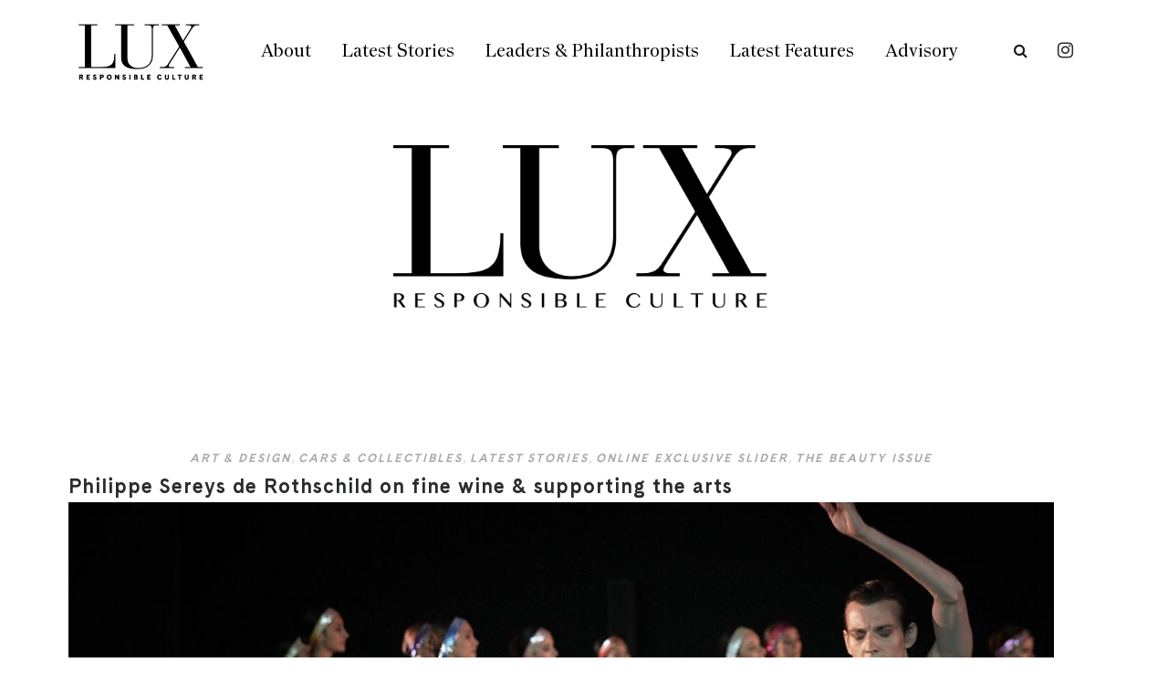

--- FILE ---
content_type: text/html; charset=UTF-8
request_url: https://www.lux-mag.com/category/the-beauty-issue/
body_size: 153817
content:
<!DOCTYPE html>
<html lang="en-GB" class="no-js" >
    <!-- start -->
    <head>
        <meta charset="UTF-8" />
        <meta name="viewport" content="width=device-width, initial-scale=1, maximum-scale=1" />
        <meta name="format-detection" content="telephone=no">
        <meta name="google-site-verification" content="s-Dc4fxNH4orGzRxiWTrCHNPN0HLKlBI3hAcocIMIHs" />
        
        <meta name='robots' content='index, follow, max-image-preview:large, max-snippet:-1, max-video-preview:-1' />
	<style>img:is([sizes="auto" i], [sizes^="auto," i]) { contain-intrinsic-size: 3000px 1500px }</style>
	
	<!-- This site is optimized with the Yoast SEO plugin v23.4 - https://yoast.com/wordpress/plugins/seo/ -->
	<title>The Beauty Issue - Lux Magazine</title>
	<link rel="canonical" href="https://www.lux-mag.com/category/the-beauty-issue/" />
	<meta property="og:locale" content="en_GB" />
	<meta property="og:type" content="article" />
	<meta property="og:title" content="The Beauty Issue - Lux Magazine" />
	<meta property="og:url" content="https://www.lux-mag.com/category/the-beauty-issue/" />
	<meta property="og:site_name" content="Lux Magazine" />
	<meta name="twitter:card" content="summary_large_image" />
	<script type="application/ld+json" class="yoast-schema-graph">{"@context":"https://schema.org","@graph":[{"@type":"CollectionPage","@id":"https://www.lux-mag.com/category/the-beauty-issue/","url":"https://www.lux-mag.com/category/the-beauty-issue/","name":"The Beauty Issue - Lux Magazine","isPartOf":{"@id":"https://www.lux-mag.com/#website"},"primaryImageOfPage":{"@id":"https://www.lux-mag.com/category/the-beauty-issue/#primaryimage"},"image":{"@id":"https://www.lux-mag.com/category/the-beauty-issue/#primaryimage"},"thumbnailUrl":"https://www.lux-mag.com/wp-content/uploads/2018/12/FND_V8A3188-1.jpg","inLanguage":"en-GB"},{"@type":"ImageObject","inLanguage":"en-GB","@id":"https://www.lux-mag.com/category/the-beauty-issue/#primaryimage","url":"https://www.lux-mag.com/wp-content/uploads/2018/12/FND_V8A3188-1.jpg","contentUrl":"https://www.lux-mag.com/wp-content/uploads/2018/12/FND_V8A3188-1.jpg","width":1200,"height":911,"caption":"Dancers from the Ballet de l’Opéra National de Bordeaux perform at Château Clerc Milon"},{"@type":"WebSite","@id":"https://www.lux-mag.com/#website","url":"https://www.lux-mag.com/","name":"Lux Magazine","description":"The world&#039;s pre-eminent luxury lifestyle magazine","publisher":{"@id":"https://www.lux-mag.com/#organization"},"potentialAction":[{"@type":"SearchAction","target":{"@type":"EntryPoint","urlTemplate":"https://www.lux-mag.com/?s={search_term_string}"},"query-input":{"@type":"PropertyValueSpecification","valueRequired":true,"valueName":"search_term_string"}}],"inLanguage":"en-GB"},{"@type":"Organization","@id":"https://www.lux-mag.com/#organization","name":"Lux Magazine","url":"https://www.lux-mag.com/","logo":{"@type":"ImageObject","inLanguage":"en-GB","@id":"https://www.lux-mag.com/#/schema/logo/image/","url":"https://www.lux-mag.com/wp-content/uploads/2020/11/LUXNEW-logo-1.jpg","contentUrl":"https://www.lux-mag.com/wp-content/uploads/2020/11/LUXNEW-logo-1.jpg","width":2196,"height":1103,"caption":"Lux Magazine"},"image":{"@id":"https://www.lux-mag.com/#/schema/logo/image/"},"sameAs":["https://www.instagram.com/luxresponsibleluxury/?hl=en"]}]}</script>
	<!-- / Yoast SEO plugin. -->


<link rel='dns-prefetch' href='//use.fontawesome.com' />
<link rel='dns-prefetch' href='//fonts.googleapis.com' />
<link rel="alternate" type="application/rss+xml" title="Lux Magazine &raquo; Feed" href="https://www.lux-mag.com/feed/" />
<link rel="alternate" type="application/rss+xml" title="Lux Magazine &raquo; Comments Feed" href="https://www.lux-mag.com/comments/feed/" />
<link rel="alternate" type="application/rss+xml" title="Lux Magazine &raquo; The Beauty Issue Category Feed" href="https://www.lux-mag.com/category/the-beauty-issue/feed/" />
<script type="text/javascript">
/* <![CDATA[ */
window._wpemojiSettings = {"baseUrl":"https:\/\/s.w.org\/images\/core\/emoji\/16.0.1\/72x72\/","ext":".png","svgUrl":"https:\/\/s.w.org\/images\/core\/emoji\/16.0.1\/svg\/","svgExt":".svg","source":{"concatemoji":"https:\/\/www.lux-mag.com\/wp-includes\/js\/wp-emoji-release.min.js?ver=6.8.3"}};
/*! This file is auto-generated */
!function(s,n){var o,i,e;function c(e){try{var t={supportTests:e,timestamp:(new Date).valueOf()};sessionStorage.setItem(o,JSON.stringify(t))}catch(e){}}function p(e,t,n){e.clearRect(0,0,e.canvas.width,e.canvas.height),e.fillText(t,0,0);var t=new Uint32Array(e.getImageData(0,0,e.canvas.width,e.canvas.height).data),a=(e.clearRect(0,0,e.canvas.width,e.canvas.height),e.fillText(n,0,0),new Uint32Array(e.getImageData(0,0,e.canvas.width,e.canvas.height).data));return t.every(function(e,t){return e===a[t]})}function u(e,t){e.clearRect(0,0,e.canvas.width,e.canvas.height),e.fillText(t,0,0);for(var n=e.getImageData(16,16,1,1),a=0;a<n.data.length;a++)if(0!==n.data[a])return!1;return!0}function f(e,t,n,a){switch(t){case"flag":return n(e,"\ud83c\udff3\ufe0f\u200d\u26a7\ufe0f","\ud83c\udff3\ufe0f\u200b\u26a7\ufe0f")?!1:!n(e,"\ud83c\udde8\ud83c\uddf6","\ud83c\udde8\u200b\ud83c\uddf6")&&!n(e,"\ud83c\udff4\udb40\udc67\udb40\udc62\udb40\udc65\udb40\udc6e\udb40\udc67\udb40\udc7f","\ud83c\udff4\u200b\udb40\udc67\u200b\udb40\udc62\u200b\udb40\udc65\u200b\udb40\udc6e\u200b\udb40\udc67\u200b\udb40\udc7f");case"emoji":return!a(e,"\ud83e\udedf")}return!1}function g(e,t,n,a){var r="undefined"!=typeof WorkerGlobalScope&&self instanceof WorkerGlobalScope?new OffscreenCanvas(300,150):s.createElement("canvas"),o=r.getContext("2d",{willReadFrequently:!0}),i=(o.textBaseline="top",o.font="600 32px Arial",{});return e.forEach(function(e){i[e]=t(o,e,n,a)}),i}function t(e){var t=s.createElement("script");t.src=e,t.defer=!0,s.head.appendChild(t)}"undefined"!=typeof Promise&&(o="wpEmojiSettingsSupports",i=["flag","emoji"],n.supports={everything:!0,everythingExceptFlag:!0},e=new Promise(function(e){s.addEventListener("DOMContentLoaded",e,{once:!0})}),new Promise(function(t){var n=function(){try{var e=JSON.parse(sessionStorage.getItem(o));if("object"==typeof e&&"number"==typeof e.timestamp&&(new Date).valueOf()<e.timestamp+604800&&"object"==typeof e.supportTests)return e.supportTests}catch(e){}return null}();if(!n){if("undefined"!=typeof Worker&&"undefined"!=typeof OffscreenCanvas&&"undefined"!=typeof URL&&URL.createObjectURL&&"undefined"!=typeof Blob)try{var e="postMessage("+g.toString()+"("+[JSON.stringify(i),f.toString(),p.toString(),u.toString()].join(",")+"));",a=new Blob([e],{type:"text/javascript"}),r=new Worker(URL.createObjectURL(a),{name:"wpTestEmojiSupports"});return void(r.onmessage=function(e){c(n=e.data),r.terminate(),t(n)})}catch(e){}c(n=g(i,f,p,u))}t(n)}).then(function(e){for(var t in e)n.supports[t]=e[t],n.supports.everything=n.supports.everything&&n.supports[t],"flag"!==t&&(n.supports.everythingExceptFlag=n.supports.everythingExceptFlag&&n.supports[t]);n.supports.everythingExceptFlag=n.supports.everythingExceptFlag&&!n.supports.flag,n.DOMReady=!1,n.readyCallback=function(){n.DOMReady=!0}}).then(function(){return e}).then(function(){var e;n.supports.everything||(n.readyCallback(),(e=n.source||{}).concatemoji?t(e.concatemoji):e.wpemoji&&e.twemoji&&(t(e.twemoji),t(e.wpemoji)))}))}((window,document),window._wpemojiSettings);
/* ]]> */
</script>
<link rel='stylesheet' id='sbi_styles-css' href='https://www.lux-mag.com/wp-content/plugins/instagram-feed/css/sbi-styles.min.css?ver=6.5.0' type='text/css' media='all' />
<style id='wp-emoji-styles-inline-css' type='text/css'>

	img.wp-smiley, img.emoji {
		display: inline !important;
		border: none !important;
		box-shadow: none !important;
		height: 1em !important;
		width: 1em !important;
		margin: 0 0.07em !important;
		vertical-align: -0.1em !important;
		background: none !important;
		padding: 0 !important;
	}
</style>
<link rel='stylesheet' id='wp-block-library-css' href='https://www.lux-mag.com/wp-includes/css/dist/block-library/style.min.css?ver=6.8.3' type='text/css' media='all' />
<style id='classic-theme-styles-inline-css' type='text/css'>
/*! This file is auto-generated */
.wp-block-button__link{color:#fff;background-color:#32373c;border-radius:9999px;box-shadow:none;text-decoration:none;padding:calc(.667em + 2px) calc(1.333em + 2px);font-size:1.125em}.wp-block-file__button{background:#32373c;color:#fff;text-decoration:none}
</style>
<style id='global-styles-inline-css' type='text/css'>
:root{--wp--preset--aspect-ratio--square: 1;--wp--preset--aspect-ratio--4-3: 4/3;--wp--preset--aspect-ratio--3-4: 3/4;--wp--preset--aspect-ratio--3-2: 3/2;--wp--preset--aspect-ratio--2-3: 2/3;--wp--preset--aspect-ratio--16-9: 16/9;--wp--preset--aspect-ratio--9-16: 9/16;--wp--preset--color--black: #000000;--wp--preset--color--cyan-bluish-gray: #abb8c3;--wp--preset--color--white: #ffffff;--wp--preset--color--pale-pink: #f78da7;--wp--preset--color--vivid-red: #cf2e2e;--wp--preset--color--luminous-vivid-orange: #ff6900;--wp--preset--color--luminous-vivid-amber: #fcb900;--wp--preset--color--light-green-cyan: #7bdcb5;--wp--preset--color--vivid-green-cyan: #00d084;--wp--preset--color--pale-cyan-blue: #8ed1fc;--wp--preset--color--vivid-cyan-blue: #0693e3;--wp--preset--color--vivid-purple: #9b51e0;--wp--preset--gradient--vivid-cyan-blue-to-vivid-purple: linear-gradient(135deg,rgba(6,147,227,1) 0%,rgb(155,81,224) 100%);--wp--preset--gradient--light-green-cyan-to-vivid-green-cyan: linear-gradient(135deg,rgb(122,220,180) 0%,rgb(0,208,130) 100%);--wp--preset--gradient--luminous-vivid-amber-to-luminous-vivid-orange: linear-gradient(135deg,rgba(252,185,0,1) 0%,rgba(255,105,0,1) 100%);--wp--preset--gradient--luminous-vivid-orange-to-vivid-red: linear-gradient(135deg,rgba(255,105,0,1) 0%,rgb(207,46,46) 100%);--wp--preset--gradient--very-light-gray-to-cyan-bluish-gray: linear-gradient(135deg,rgb(238,238,238) 0%,rgb(169,184,195) 100%);--wp--preset--gradient--cool-to-warm-spectrum: linear-gradient(135deg,rgb(74,234,220) 0%,rgb(151,120,209) 20%,rgb(207,42,186) 40%,rgb(238,44,130) 60%,rgb(251,105,98) 80%,rgb(254,248,76) 100%);--wp--preset--gradient--blush-light-purple: linear-gradient(135deg,rgb(255,206,236) 0%,rgb(152,150,240) 100%);--wp--preset--gradient--blush-bordeaux: linear-gradient(135deg,rgb(254,205,165) 0%,rgb(254,45,45) 50%,rgb(107,0,62) 100%);--wp--preset--gradient--luminous-dusk: linear-gradient(135deg,rgb(255,203,112) 0%,rgb(199,81,192) 50%,rgb(65,88,208) 100%);--wp--preset--gradient--pale-ocean: linear-gradient(135deg,rgb(255,245,203) 0%,rgb(182,227,212) 50%,rgb(51,167,181) 100%);--wp--preset--gradient--electric-grass: linear-gradient(135deg,rgb(202,248,128) 0%,rgb(113,206,126) 100%);--wp--preset--gradient--midnight: linear-gradient(135deg,rgb(2,3,129) 0%,rgb(40,116,252) 100%);--wp--preset--font-size--small: 13px;--wp--preset--font-size--medium: 20px;--wp--preset--font-size--large: 36px;--wp--preset--font-size--x-large: 42px;--wp--preset--spacing--20: 0.44rem;--wp--preset--spacing--30: 0.67rem;--wp--preset--spacing--40: 1rem;--wp--preset--spacing--50: 1.5rem;--wp--preset--spacing--60: 2.25rem;--wp--preset--spacing--70: 3.38rem;--wp--preset--spacing--80: 5.06rem;--wp--preset--shadow--natural: 6px 6px 9px rgba(0, 0, 0, 0.2);--wp--preset--shadow--deep: 12px 12px 50px rgba(0, 0, 0, 0.4);--wp--preset--shadow--sharp: 6px 6px 0px rgba(0, 0, 0, 0.2);--wp--preset--shadow--outlined: 6px 6px 0px -3px rgba(255, 255, 255, 1), 6px 6px rgba(0, 0, 0, 1);--wp--preset--shadow--crisp: 6px 6px 0px rgba(0, 0, 0, 1);}:where(.is-layout-flex){gap: 0.5em;}:where(.is-layout-grid){gap: 0.5em;}body .is-layout-flex{display: flex;}.is-layout-flex{flex-wrap: wrap;align-items: center;}.is-layout-flex > :is(*, div){margin: 0;}body .is-layout-grid{display: grid;}.is-layout-grid > :is(*, div){margin: 0;}:where(.wp-block-columns.is-layout-flex){gap: 2em;}:where(.wp-block-columns.is-layout-grid){gap: 2em;}:where(.wp-block-post-template.is-layout-flex){gap: 1.25em;}:where(.wp-block-post-template.is-layout-grid){gap: 1.25em;}.has-black-color{color: var(--wp--preset--color--black) !important;}.has-cyan-bluish-gray-color{color: var(--wp--preset--color--cyan-bluish-gray) !important;}.has-white-color{color: var(--wp--preset--color--white) !important;}.has-pale-pink-color{color: var(--wp--preset--color--pale-pink) !important;}.has-vivid-red-color{color: var(--wp--preset--color--vivid-red) !important;}.has-luminous-vivid-orange-color{color: var(--wp--preset--color--luminous-vivid-orange) !important;}.has-luminous-vivid-amber-color{color: var(--wp--preset--color--luminous-vivid-amber) !important;}.has-light-green-cyan-color{color: var(--wp--preset--color--light-green-cyan) !important;}.has-vivid-green-cyan-color{color: var(--wp--preset--color--vivid-green-cyan) !important;}.has-pale-cyan-blue-color{color: var(--wp--preset--color--pale-cyan-blue) !important;}.has-vivid-cyan-blue-color{color: var(--wp--preset--color--vivid-cyan-blue) !important;}.has-vivid-purple-color{color: var(--wp--preset--color--vivid-purple) !important;}.has-black-background-color{background-color: var(--wp--preset--color--black) !important;}.has-cyan-bluish-gray-background-color{background-color: var(--wp--preset--color--cyan-bluish-gray) !important;}.has-white-background-color{background-color: var(--wp--preset--color--white) !important;}.has-pale-pink-background-color{background-color: var(--wp--preset--color--pale-pink) !important;}.has-vivid-red-background-color{background-color: var(--wp--preset--color--vivid-red) !important;}.has-luminous-vivid-orange-background-color{background-color: var(--wp--preset--color--luminous-vivid-orange) !important;}.has-luminous-vivid-amber-background-color{background-color: var(--wp--preset--color--luminous-vivid-amber) !important;}.has-light-green-cyan-background-color{background-color: var(--wp--preset--color--light-green-cyan) !important;}.has-vivid-green-cyan-background-color{background-color: var(--wp--preset--color--vivid-green-cyan) !important;}.has-pale-cyan-blue-background-color{background-color: var(--wp--preset--color--pale-cyan-blue) !important;}.has-vivid-cyan-blue-background-color{background-color: var(--wp--preset--color--vivid-cyan-blue) !important;}.has-vivid-purple-background-color{background-color: var(--wp--preset--color--vivid-purple) !important;}.has-black-border-color{border-color: var(--wp--preset--color--black) !important;}.has-cyan-bluish-gray-border-color{border-color: var(--wp--preset--color--cyan-bluish-gray) !important;}.has-white-border-color{border-color: var(--wp--preset--color--white) !important;}.has-pale-pink-border-color{border-color: var(--wp--preset--color--pale-pink) !important;}.has-vivid-red-border-color{border-color: var(--wp--preset--color--vivid-red) !important;}.has-luminous-vivid-orange-border-color{border-color: var(--wp--preset--color--luminous-vivid-orange) !important;}.has-luminous-vivid-amber-border-color{border-color: var(--wp--preset--color--luminous-vivid-amber) !important;}.has-light-green-cyan-border-color{border-color: var(--wp--preset--color--light-green-cyan) !important;}.has-vivid-green-cyan-border-color{border-color: var(--wp--preset--color--vivid-green-cyan) !important;}.has-pale-cyan-blue-border-color{border-color: var(--wp--preset--color--pale-cyan-blue) !important;}.has-vivid-cyan-blue-border-color{border-color: var(--wp--preset--color--vivid-cyan-blue) !important;}.has-vivid-purple-border-color{border-color: var(--wp--preset--color--vivid-purple) !important;}.has-vivid-cyan-blue-to-vivid-purple-gradient-background{background: var(--wp--preset--gradient--vivid-cyan-blue-to-vivid-purple) !important;}.has-light-green-cyan-to-vivid-green-cyan-gradient-background{background: var(--wp--preset--gradient--light-green-cyan-to-vivid-green-cyan) !important;}.has-luminous-vivid-amber-to-luminous-vivid-orange-gradient-background{background: var(--wp--preset--gradient--luminous-vivid-amber-to-luminous-vivid-orange) !important;}.has-luminous-vivid-orange-to-vivid-red-gradient-background{background: var(--wp--preset--gradient--luminous-vivid-orange-to-vivid-red) !important;}.has-very-light-gray-to-cyan-bluish-gray-gradient-background{background: var(--wp--preset--gradient--very-light-gray-to-cyan-bluish-gray) !important;}.has-cool-to-warm-spectrum-gradient-background{background: var(--wp--preset--gradient--cool-to-warm-spectrum) !important;}.has-blush-light-purple-gradient-background{background: var(--wp--preset--gradient--blush-light-purple) !important;}.has-blush-bordeaux-gradient-background{background: var(--wp--preset--gradient--blush-bordeaux) !important;}.has-luminous-dusk-gradient-background{background: var(--wp--preset--gradient--luminous-dusk) !important;}.has-pale-ocean-gradient-background{background: var(--wp--preset--gradient--pale-ocean) !important;}.has-electric-grass-gradient-background{background: var(--wp--preset--gradient--electric-grass) !important;}.has-midnight-gradient-background{background: var(--wp--preset--gradient--midnight) !important;}.has-small-font-size{font-size: var(--wp--preset--font-size--small) !important;}.has-medium-font-size{font-size: var(--wp--preset--font-size--medium) !important;}.has-large-font-size{font-size: var(--wp--preset--font-size--large) !important;}.has-x-large-font-size{font-size: var(--wp--preset--font-size--x-large) !important;}
:where(.wp-block-post-template.is-layout-flex){gap: 1.25em;}:where(.wp-block-post-template.is-layout-grid){gap: 1.25em;}
:where(.wp-block-columns.is-layout-flex){gap: 2em;}:where(.wp-block-columns.is-layout-grid){gap: 2em;}
:root :where(.wp-block-pullquote){font-size: 1.5em;line-height: 1.6;}
</style>
<link rel='stylesheet' id='divicarousel8_swipper_css-css' href='https://www.lux-mag.com/wp-content/plugins/carousels-slider-for-divi/public/css/swiper-bundle.css?ver=1.6.3' type='text/css' media='all' />
<link rel='stylesheet' id='divicarousel8_custom_css-css' href='https://www.lux-mag.com/wp-content/plugins/carousels-slider-for-divi/public/css/custom.css?ver=1.6.3' type='text/css' media='all' />
<link rel='stylesheet' id='csbwf_sidebar_style-css' href='https://www.lux-mag.com/wp-content/plugins/custom-share-buttons-with-floating-sidebar/css/csbwfs.css?ver=6.8.3' type='text/css' media='all' />
<link rel='stylesheet' id='easy_load_more-frontend-css' href='https://www.lux-mag.com/wp-content/plugins/easy-load-more/assets/css/frontend.css?ver=1.0.0' type='text/css' media='all' />
<style id='easy_load_more-frontend-inline-css' type='text/css'>
.elm-button { background: #21759B; color: #FFFFFF; }
.elm-button:hover, .elm-button:active, .elm-button:focus { background: #4d91af; }
.elm-loading-icon { fill: #FFFFFF; stroke: #FFFFFF; }

</style>
<link rel='stylesheet' id='SFSImainCss-css' href='https://www.lux-mag.com/wp-content/plugins/ultimate-social-media-icons/css/sfsi-style.css?ver=2.9.2' type='text/css' media='all' />
<link rel='stylesheet' id='wp-pagenavi-css' href='https://www.lux-mag.com/wp-content/plugins/wp-pagenavi/pagenavi-css.css?ver=2.70' type='text/css' media='all' />
<link rel='stylesheet' id='fonts-css-css' href='https://www.lux-mag.com/wp-content/themes/amory-child/fonts/fonts.css?ver=6.8.3' type='text/css' media='all' />
<link rel='stylesheet' id='carousel-css-css' href='https://www.lux-mag.com/wp-content/themes/amory-child/css/owl.carousel.min.css?ver=6.8.3' type='text/css' media='all' />
<link rel='stylesheet' id='magnific-css-css' href='https://www.lux-mag.com/wp-content/themes/amory-child/css/magnific-popup.css?ver=6.8.3' type='text/css' media='all' />
<link rel='stylesheet' id='custom-css-css' href='https://www.lux-mag.com/wp-content/themes/amory-child/style.css?v=1768698791&#038;ver=6.8.3' type='text/css' media='all' />
<link rel='stylesheet' id='slick-css' href='https://www.lux-mag.com/wp-content/themes/amory-child/css/slick.css?ver=6.8.3' type='text/css' media='all' />
<link rel='stylesheet' id='prettyphoto-css' href='https://www.lux-mag.com/wp-content/themes/amory/css/prettyPhoto.css?ver=6.8.3' type='text/css' media='all' />
<link rel='stylesheet' id='googleFontHeading-css' href='https://fonts.googleapis.com/css?family=Yanone%20Kaffeesatz:300' type='text/css' media='all' />
<link rel='stylesheet' id='style-css' href='https://www.lux-mag.com/wp-content/themes/amory/style.css?ddv=1768698791&#038;ver=6.8.3' type='text/css' media='all' />
<style id='style-inline-css' type='text/css'>


.block_footer_text, .quote-category .blogpostcategory {font-family: Array, "Helvetica Neue", Arial, Helvetica, Verdana, sans-serif;}
body {	 
	background:#ffffff   !important;
	color:#2a2b2c;
	font-family: Array, "Helvetica Neue", Arial, Helvetica, Verdana, sans-serif;
	font-size: 13px;
	font-weight: normal;
}

::selection { background: #000; color:#fff; text-shadow: none; }

h1, h2, h3, h4, h5, h6, .block1 p, .hebe .tp-tab-desc, .post-meta a, .blog-category a {font-family: Array, "Helvetica Neue", Arial, Helvetica, Verdana, sans-serif;}
h1 { 	
	color:#2a2b2c;
	font-size: 30px !important;
	}
	
h2, .term-description p { 	
	color:#2a2b2c;
	font-size: 22px !important;
	}

h3 { 	
	color:#2a2b2c;
	font-size: 20px !important;
	}

h4 { 	
	color:#2a2b2c;
	font-size: 16px !important;
	}	
	
h5 { 	
	color:#2a2b2c;
	font-size: 14px !important;
	}	

h6 { 	
	color:#2a2b2c;
	font-size: 12px !important;
	}	

.pagenav a {font-family: Array !important;
			  font-size: ;
			  font-weight:normal;
			  color:#000;
}
.block1_lower_text p,.widget_wysija_cont .updated, .widget_wysija_cont .login .message, p.edd-logged-in, #edd_login_form, #edd_login_form p  {font-family: Array, "Helvetica Neue", Arial, Helvetica, Verdana, sans-serif !important;color:#444;font-size:14px;}

a, select, input, textarea, button{ color:#2a2b2c;}
h3#reply-title, select, input, textarea, button, .link-category .title a{font-family: Array, "Helvetica Neue", Arial, Helvetica, Verdana, sans-serif;}

.prev-post-title, .next-post-title, .blogmore, .more-link {font-family: Array, "Helvetica Neue", Arial, Helvetica, Verdana, sans-serif;}

/* ***********************
--------------------------------------
------------MAIN COLOR----------
--------------------------------------
*********************** */

a:hover, span, .current-menu-item a, .blogmore, .more-link, .pagenav.fixedmenu li a:hover, .widget ul li a:hover,.pagenav.fixedmenu li.current-menu-item > a,.block2_text a,
.blogcontent a, .sentry a, .post-meta a:hover, .sidebar .social_icons i:hover,.blog_social .addthis_toolbox a:hover, .addthis_toolbox a:hover, .content.blog .single-date, a.post-meta-author, .block1_text p,
.grid .blog-category a, .pmc-main-menu li.colored a

{
	color:#EEC43D;
}

.su-quote-style-default  {border-left:5px solid #EEC43D;}
.addthis_toolbox a i:hover {color:#EEC43D !important;}
 
/* ***********************
--------------------------------------
------------BACKGROUND MAIN COLOR----------
--------------------------------------
*********************** */

.top-cart, .widget_tag_cloud a:hover, .sidebar .widget_search #searchsubmit,
.specificComment .comment-reply-link:hover, #submit:hover,  .wpcf7-submit:hover, #submit:hover,
.link-title-previous:hover, .link-title-next:hover, .specificComment .comment-edit-link:hover, .specificComment .comment-reply-link:hover, h3#reply-title small a:hover, .pagenav li a:after,
.widget_wysija_cont .wysija-submit,.widget ul li:before, #footer .widget_search #searchsubmit, .amory-read-more a:hover, .blogpost .tags a:hover,
.mainwrap.single-default.sidebar .link-title-next:hover, .mainwrap.single-default.sidebar .link-title-previous:hover, .amory-home-deals-more a:hover, .top-search-form i:hover, .edd-submit.button.blue:hover,
ul#menu-top-menu, a.catlink:hover
  {
	background:#EEC43D ;
}
.pagenav  li li a:hover {background:none;}
.edd-submit.button.blue:hover, .cart_item.edd_checkout a:hover {background:#EEC43D !important;}
.link-title-previous:hover, .link-title-next:hover {color:#fff;}
#headerwrap {background:#ffffff;}
.pagenav {background:#222;}


#amory-slider-wrapper, .amory-rev-slider {padding-top:0pxpx;}

 /* ***********************
--------------------------------------
------------BOXED---------------------
-----------------------------------*/
  
 
 
 
/* ***********************
--------------------------------------
------------RESPONSIVE MODE----------
--------------------------------------
*********************** */


@media screen and (min-width:0px) and (max-width:1220px){
	
	/* MENU */
	
	.pagenav {width:100% !important;padding: 0px 3.2%;margin-left:-3.2%;width:100%;float:left;background:#fff;}
	.pagenav .social_icons {position:relative;text-align:center ;left:50%;margin:0 auto !important;margin-left:-90px !important;float: none;margin-top: 14px !important;}
	
	
	.block1 {width:94%;}
	.top-wrapper-content, .pmc-main-menu, .logo-inner, .widget img {width:100%;}
	.top-right {float:right;width:auto;margin-right:3%;}
	.top-left {float:left;width:auto;margin-left:3%;}
	.menu > li {padding-bottom:0;}
    #menu-main-menu-container{width:100% !important;float:left;text-align:center;border-bottom:1px solid #eee }
	.pagenav li a {padding:15px 15px 7px 15px;}
	#logo {width:100%;margin:35px 0 25px 0px !important;float:left;}
	.top-search-form {margin:-15px 10px 15px 0px;}
	ul#menu-top-menu {top:-1px;right:50%;padding-left:0;margin-right:-80px;}
	ul#menu-top-menu li:first-child a {border:none;}
	
	.news-wrapper-content{margin-top:80px;}
	.top-search-form input {top:84px;}
	
	.mainwrap {padding-top:50px;}
	.page .mainwrap{padding-top:0px;}
	.menu > li.has-sub-menu:after{margin-top:14px;}
	.relatedPosts {min-width:initial;width:auto !important;}
	.main, #footerb, #footer, .news-wrapper-content {width: 94%; padding-left:3%;padding-right:3%; }
	
	.news-wrapper-content .news {width:auto;}
	.top-nav {width: 100%; padding-left:0%;padding-right:0%;}
	.pagecontent, .block2_content, #footerinside{width:100%;}
    .blogimage img, .blogsingleimage img, .related img, #slider-category img{width:100%;height:auto;}
	.wp-video, .mejs-container, .mejs-container embed, .wp-video-shortcode {width:100% !important;height:100% !important;min-height:200px;}
	
	.bx-viewport {height:auto;}
	.pagenav .social_icons {float:left;}
	
	.block2_social:before, .social_text, .pagenav.fixedmenu {display:none !important;}
	.block2_social .social_content  {margin-left:0;}
	.block2_social .social_content {margin-top:0;}
	.block2_social {top:0; padding:10px;background:#fff;}
	.block1 p, .block1 a:hover p {font-size:16px;}
	
	/* BLOG */
	
	.widget h3:after {margin-left:47.5%;}
	.blog_social, .socialsingle {background-position: -11px 21px;}
	.right-part {width:85%;}
	.mainwrap.single-default.sidebar .right-part {width:70% !important;}
	.mainwrap.single-default.sidebar .related img{max-width:initial;}
	
	.sidebar.default .blogpostcategory {width:91%;}
	.singledefult .blogpost {min-width:initial;}
	
	/* GRID BLOG */
	
	#amory-grid-sort {width:100%;}
	.amory-grid .blogpostcategory, .amory-grid .content.blog {width:initial;}
	.amory-grid .blogpostcategory {height:auto !important; }
	
	.amory-grid-2 .amory-blog-image{width:100%;}
	.amory-grid-2 .amory-blog-image img {max-width:100% !important;}
	.amory-grid-2 .amory-blog-content {width:100%;border-bottom:5px solid #eee;min-height:250px;}
	.amory-grid-2 .amory-blog-content.left {margin-left:0;}
	.amory-grid-2 .amory-blog-image.right {margin-right:0;}
	.amory-grid-2 .amory-blog-content.left .blog-category, .amory-grid-2 .amory-blog-content.left h2.title , .amory-grid-2 .amory-blog-content.left .post-meta, .amory-grid-2 .amory-blog-content.left p  {text-align:left !important;}
	.amory-grid-2.sidebar .blogpostcategory {min-width:100%;}
	.sidebar.default .blogpostcategory {min-width:initial;}
	
	/* FOOTER */
	.lowerfooter {height:2px;padding:0;margin-top:0px;}
	.footer_widget3 {float:left;}
	
	.left-footer-content, .right-footer-content {margin-top:30px;}
	
	/* WITH SIDEBAR */
	
	.mainwrap .content.blog {width:100% !important;}
	.mainwrap.sidebar .content.blog, .mainwrap.single-default.sidebar .main .content.singledefult,.sidebar .content.singlepage{width:60% !important;margin-right:1% !important;}
	.sidebar .content.singlepage {width:55% !important;}
	.mainwrap.sidebar .postcontent, .mainwrap.single-default.sidebar .content.singledefult .related img  {width:100% !important;}
	.mainwrap .sidebar {width: 27.4% !important; float: left; }	
	.widget-line {width:100%;}
	.mainwrap.blog.sidebar .main .content.blog .blogimage img, .mainwrap.single-default.sidebar .main .content.singledefult .blogsingleimage img {padding:0;}
	.link-category .title, .sidebar .link-category .title {display:block;float:left;position:relative;width:100%;margin-top:0;padding:0 !important; }
	.su-column img {height:auto;}
	
	.block2_text {width:48%;max-height:initial;}
	
	.sidebar-deals {width:100%;}
	.page .widget.deals {width:90% !important;}
}

@media screen and (min-width:0px) and (max-width:1140px){
	#pmc-tabs ul li a {width:202%;}
}

@media screen and (min-width:0px) and (max-width:960px){
	
	textarea#comment {width:85%;}
	.pagenav .menu, .postcontent.singledefult .share-post::before, .postcontent.singledefult .share-post::after, .blog-category:before, .blog-category:after{display:none;}
	.pagenav {padding: 0px 3.2%;margin-left:-3.2%;width:100%;float:left;}
	.pagenav .social_icons {position:relative;text-align:center ;left:50%;margin:0 auto !important;margin-left:-95px !important;float: none;margin-top: 14px !important;}
	
	
	/* MENU */
	
	.respMenu {width:100% !important;float:none !important; text-transform:uppercase;background:#fff;background:rgba(255,255,255,1);border-left:1px solid #eee;border-right:1px solid #eee; text-align: center; color:#121212;font-weight:normal;     cursor:pointer;display:block;}
	.resp_menu_button {font-size:14px;position:absolute;display:inline-block; text-align:center;margin:0 auto;top:30px;color:#222;z-index:9999;width:32px;height:24px;margin-left:-16px;}
	.respMenu.noscroll a i {display:none;}
	
	.respMenu .menu-main-menu-container {margin-top:60px;}
	.event-type-selector-dropdown {display:none;margin-top:60px;}
	.respMenu a{border-left:1px solid #eee;border-right:1px solid #eee; background:#fff;width:94%;font-size:14px;font-weight:bold;padding:10px 3%; border-bottom:1px solid #ddd;text-transform:uppercase !important;float:left;text-align: left !important;text-transform:none;font-weight:normal;}
	
	.top-search-form {margin:-30px 10px 25px 0px;}
	#logo img {margin-bottom:10px;}
	
	.right-part {width:80%;}
	.mainwrap.single-default.sidebar .right-part {width:55% !important;}
	
	textarea {width:97%;}
	

	.mainwrap.single-default .blog_social {margin-left:30px;}
	.quote-category .blogpostcategory .meta p:before, .quote-category .blogpostcategory .meta p:after {display:none;}
	.quote-category .blogpostcategory p {text-indent:0;}
	
	.block2_text{margin-left:0; background:none;-webkit-box-shadow:none;-moz-box-shadow:none;box-shadow:none;width:90%;}
	.block2_img {text-align:center;background:none;width:100%;padding:35px 0;}
	.block2_img .block2_img_big{float:none}
	.block2 {background:#fff;}
	
	.mainwrap.blog.sidebar.grid .main .content.blog .blogimage img {max-width:200px;height:auto;}
	
}

@media screen and (min-width:0px) and (max-width:768px){
	#pmc-tabs ul li a {width:101.1%;}
	
	h1 {font-size:48px !important;}
	h2 {font-size:36px !important;}
	h3 {font-size:28px !important;}
	h4 {font-size:24px !important;}
	h5 {font-size:22px !important;}
	h6 {font-size:18px !important;}
    .right-part{width:78%;}
	.mainwrap.single-default.sidebar .right-part  {width:75% !important;}
	#logo img {max-width:90%;height:auto;}

	.link-title-next {float:left;padding-left:25px;}
	.link-title-next span, .next-post-title {float:left;text-align:left;}
	.mainwrap.single-default .link-title-next, .mainwrap.single-default .link-title-previous  {width: 90%;float:left;margin-top:10px;}
	.link-title-next {float:left;padding-left:25px;padding-right:0;}
	
	.blog-category em:before,.blog-category em:after{display:none;}
	
	/* WITH SIDEBAR */
	.bibliographical-info {padding:0 20px;}
	.mainwrap .sidebar {width:90% !important;float:left !important;margin-left:0;margin-top:40px !important;}
	.mainwrap.blog.sidebar .sidebar, .mainwrap.single-default.sidebar .sidebar, .mainwrap.sidebar .sidebar, .sidebar .widget {margin-left:0;}
	.mainwrap.sidebar .content.blog, .mainwrap.single-default.sidebar .main .content.singledefult,.sidebar .content.singlepage {width:100% !important;}
	.sidebar .content.singlepage, .content.singlepage {width:85% !important;}
	#footer .wttitle {float:none;}
	
	.amory-grid .content.blog .blogpostcategory, .amory-grid .content.blog .blogpostcategory, .amory-grid .content.blog .slider-category{margin-right:0;}
	a.catlink {margin-bottom:20px;}

	
	.bx-pager.bx-custom-pager {display:none;}
}

@media screen and (min-width:0px) and (max-width:720px){
	
	#footer .widget h3{text-align:center;}
	.footer_widget1, .footer_widget2, .footer_widget3 {width:100%;text-align:center;}
	.footer_widget3 {margin-bottom:30px;}
	.footer_widget2 .widget.widget_text p {padding-left:0;}
	#footer .social_icons {float:left;margin-top:20px;position:relative;left:50%;margin-left:-100px;  }
	.footer_widget1 {margin-bottom:30px;}
	
	#footerb .copyright {float:left;margin-top:30px; text-align:center;}
	.right-part {width:75%;}
	.widget-date {text-align:left;}

	img.alignleft, img.alignright {width:100%;height:auto;margin-bottom:20px;}
}

@media screen and (min-width:0px) and (max-width:620px){
	#logo img {max-width:80%;height:auto;}
	.singledefult .blogpost {width:85%;}
	#pmc-tabs ul li a {width:202%;}
	.amory-grid-2 .amory-blog-content {padding-bottom:25px;}
	.quote-category .blogpostcategory {font-size:24px;line-height:34px;}
	.mainwrap.blog.sidebar h2.title, .mainwrap.single-default.sidebar h2.title {font-size:24px !important;}
	.block1 a{width:94%;padding-left:3%;padding-right:3%; float:left;}
	.block1 p, .block1 a:hover p {}
	.block1 {background:#FAFAFA;}
	.block2_social {width: 100%;left:0;margin:0; position:relative;float:left;background:#f4f4f4 !important;padding:25px 0 15px 0;}
	.block2_social .social_content {width:auto;}
	
	.left-footer-content, .right-footer-content {width:100%;float:left;text-align:center;margin-top:0;}
	
	.related .one_third {width:100%;margin-bottom:30px;}
	.right-part {width:70%;}
	
	
	.addthis_toolbox a:first-child{margin-left:0;}
	
	.post-meta {margin-left:0;}
	.post-meta a:after {display:none;}
	.blog_social, .socialsingle {float:left;margin:10px 0;}
	.post-meta a {width:100%;float:left;}
	.bottomBlog {float:left;}
	
	.block2_content {margin-top:10px;}
	
	/* INSTAGRAM */
	
	h5.block3-instagram-title {font-size:36px !important;}
	.block3-instagram-username {display:none;}
	.link-category .title a {line-height:40px;}
	
	/* NEWSLETTER */
	
	.news-wrapper-content .news .widget_wysija_cont form {float:left;width:100%;}
	.news-wrapper-content .news .widget_wysija_cont .wysija-submit, .news-wrapper-content .news .widget_wysija input {width:100%;text-align:center;margin:0 !important;float:left;padding:0 !important;}
	.news-wrapper-content .news .widget_wysija_cont .wysija-submit {margin-bottom:20px !important;}
	.news-wrapper-content .news .wysija-paragraph {float:none;}
	
	.single .post-meta em {display:none;}
	
	.blog-info {float:left;}
	.mainwrap.single-default .blog_social {margin-left:0;}
	.mainwrap.blog.sidebar.grid .main .content.blog .blogimage img {max-width:100%;}
	.mainwrap.blog.sidebar.grid .main .content.blog .blogimage {margin-right:0;}
}
	
	
@media screen and (min-width:0px) and (max-width:515px){	
	.specificComment .blogAuthor {display:none;}
	.right-part {width:100%;}
	.mainwrap.single-default.sidebar .right-part  {width:100% !important;}
	h1 {font-size:40px !important;}
	h2, .mainwrap.blog.sidebar h2.title, .mainwrap.single-default.sidebar h2.title {font-size:20px !important;}
	h3 {font-size:24px !important;}
	h4 {font-size:20px !important;}
	h5 {font-size:18px !important;}
	h6 {font-size:16px !important;}
	.blog_category {font-size:13px;}
	.gallery-single {text-align:center;}
	.image-gallery, .gallery-item {float:none;}
	.top-right {float:left;}
	.post-meta:after {display:none;}
	.post-meta{padding:0 15px 0 0px !important;font-size:12px !important;}
	.blog_time_read {margin-top:0;}
	
	
	/* BLOG */
	
	.sidebar.default .blogpostcategory {width:83%;}
	.mainwrap .sidebar {width:80% !important;}
	.mainwrap.blog.sidebar .blog_social, .mainwrap.blog .blog_social {float:left;}
	
	
	
	.block2_text{width:80%;}
}

@media screen\0 {
	 .resp_menu_button{margin-left:48%;}
}

@media screen and (min-width:0px) and (max-width:415px){	
	
}

@media 
(-webkit-min-device-pixel-ratio: 2), 
(min-resolution: 192dpi) { 
 
	}
	
	

/* ***********************
--------------------------------------
------------CUSTOM CSS----------
--------------------------------------
*********************** */

 
</style>
<style id='divi-builder-style-inline-inline-css' type='text/css'>
#wp-admin-bar-et-use-visual-builder a:before{font-family:ETmodules!important;content:"\e625";font-size:30px!important;width:28px;margin-top:-3px;color:#974df3!important}#wp-admin-bar-et-use-visual-builder:hover a:before{color:#fff!important}#wp-admin-bar-et-use-visual-builder:hover a,#wp-admin-bar-et-use-visual-builder a:hover{transition:background-color .5s ease;-webkit-transition:background-color .5s ease;-moz-transition:background-color .5s ease;background-color:#7e3bd0!important;color:#fff!important}* html .clearfix,:first-child+html .clearfix{zoom:1}.iphone .et_pb_section_video_bg video::-webkit-media-controls-start-playback-button{display:none!important;-webkit-appearance:none}.et_mobile_device .et_pb_section_parallax .et_pb_parallax_css{background-attachment:scroll}.et-social-facebook a.icon:before{content:"\e093"}.et-social-twitter a.icon:before{content:"\e094"}.et-social-google-plus a.icon:before{content:"\e096"}.et-social-instagram a.icon:before{content:"\e09a"}.et-social-rss a.icon:before{content:"\e09e"}.ai1ec-single-event:after{content:" ";display:table;clear:both}.evcal_event_details .evcal_evdata_cell .eventon_details_shading_bot.eventon_details_shading_bot{z-index:3}.wp-block-divi-layout{margin-bottom:1em}#et-boc .et-l{text-shadow:none}#et-boc .et-l .hentry,#et-boc .et-l a,#et-boc .et-l a:active,#et-boc .et-l blockquote,#et-boc .et-l div,#et-boc .et-l em,#et-boc .et-l form,#et-boc .et-l h1,#et-boc .et-l h2,#et-boc .et-l h3,#et-boc .et-l h4,#et-boc .et-l h5,#et-boc .et-l h6,#et-boc .et-l hr,#et-boc .et-l iframe,#et-boc .et-l img,#et-boc .et-l input,#et-boc .et-l label,#et-boc .et-l li,#et-boc .et-l object,#et-boc .et-l ol,#et-boc .et-l p,#et-boc .et-l span,#et-boc .et-l strong,#et-boc .et-l textarea,#et-boc .et-l ul,#et-boc .et-l video{text-align:inherit;margin:0;padding:0;border:none;outline:0;vertical-align:baseline;background:transparent;letter-spacing:normal;color:inherit;box-shadow:none;-webkit-box-shadow:none;-moz-box-shadow:none;text-shadow:inherit;border-radius:0;-moz-border-radius:0;-webkit-border-radius:0;transition:none}#et-boc .et-l h1,#et-boc .et-l h2,#et-boc .et-l h3,#et-boc .et-l h4,#et-boc .et-l h5,#et-boc .et-l h6{line-height:1em;padding-bottom:10px;font-weight:500;text-transform:none;font-style:normal}#et-boc .et-l ol,#et-boc .et-l ul{list-style:none;text-align:inherit}#et-boc .et-l ol li,#et-boc .et-l ul li{padding-left:0;background:none;margin-left:0}#et-boc .et-l blockquote{quotes:none}#et-boc .et-l blockquote:after,#et-boc .et-l blockquote:before{content:"";content:none}#et-boc .et-l :focus{outline:0}#et-boc .et-l article,#et-boc .et-l aside,#et-boc .et-l footer,#et-boc .et-l header,#et-boc .et-l hgroup,#et-boc .et-l nav,#et-boc .et-l section{display:block}#et-boc .et-l input[type=email],#et-boc .et-l input[type=number],#et-boc .et-l input[type=password],#et-boc .et-l input[type=text]{height:49px}#et-boc .et-l a{text-decoration:none!important}#et-boc .et-l p{padding-bottom:1em;color:inherit!important}#et-boc .et-l p:last-of-type{padding-bottom:0}#et-boc .et-l img{max-width:100%;height:auto}#et-boc .et-l embed,#et-boc .et-l iframe,#et-boc .et-l object,#et-boc .et-l video{max-width:100%}.et-db #et-boc .et-l .et_pb_widget_area .enigma_sidebar_widget #searchform .input-group-btn,.et-db #et-boc .et-l .et_pb_widget_area .widget_search .large-2,.et-db #et-boc .et-l .et_pb_widget_area .widget_search .small-2,.et-db #et-boc .et-l .et_pb_widget_area .widget_search>form>.input-group>span.input-group-btn{position:absolute;top:0;right:0;z-index:5;width:80px}.et-db #et-boc .et-l .et_pb_module a{color:#2ea3f2}.et-db #et-boc .et-l .et_pb_module .sticky h2,.et-db #et-boc .et-l .et_pb_module h2 a{color:inherit!important}.et-db #et-boc .et-l .et_pb_module input{margin:0}.et-db #et-boc .et-l .et_pb_module .post-meta{position:relative}.et-db #et-boc .et-l .et_pb_bg_layout_dark a{color:#fff}.et-db #et-boc .et-l .et-pb-slider-arrows a:before,.et-db #et-boc .et-l .et_pb_video_play:before,.et-db #et-boc .et-l ul.et_pb_member_social_links a:before{color:inherit}.et-db #et-boc .et-l ul.et_pb_social_media_follow .et_pb_social_icon a.icon{top:auto;position:relative}.et-db #et-boc .et-l .clearfix{clear:none;display:inline;display:initial}.et-db #et-boc .et-l address.clearfix,.et-db #et-boc .et-l article.clearfix,.et-db #et-boc .et-l aside.clearfix,.et-db #et-boc .et-l blockquote.clearfix,.et-db #et-boc .et-l canvas.clearfix,.et-db #et-boc .et-l dd.clearfix,.et-db #et-boc .et-l div.clearfix,.et-db #et-boc .et-l dl.clearfix,.et-db #et-boc .et-l fieldset.clearfix,.et-db #et-boc .et-l figcaption.clearfix,.et-db #et-boc .et-l figure.clearfix,.et-db #et-boc .et-l footer.clearfix,.et-db #et-boc .et-l form.clearfix,.et-db #et-boc .et-l h1.clearfix,.et-db #et-boc .et-l h2.clearfix,.et-db #et-boc .et-l h3.clearfix,.et-db #et-boc .et-l h4.clearfix,.et-db #et-boc .et-l h5.clearfix,.et-db #et-boc .et-l h6.clearfix,.et-db #et-boc .et-l header.clearfix,.et-db #et-boc .et-l hgroup.clearfix,.et-db #et-boc .et-l hr.clearfix,.et-db #et-boc .et-l main.clearfix,.et-db #et-boc .et-l nav.clearfix,.et-db #et-boc .et-l noscript.clearfix,.et-db #et-boc .et-l ol.clearfix,.et-db #et-boc .et-l output.clearfix,.et-db #et-boc .et-l p.clearfix,.et-db #et-boc .et-l pre.clearfix,.et-db #et-boc .et-l section.clearfix,.et-db #et-boc .et-l table.clearfix,.et-db #et-boc .et-l tfoot.clearfix,.et-db #et-boc .et-l ul.clearfix,.et-db #et-boc .et-l video.clearfix{display:block}.et-db #et-boc .et-l .et_main_video_container *,.et-db #et-boc .et-l .et_pb_slide_video *,.et-db #et-boc .et-l .et_pb_video_box *{height:auto}.et-db #et-boc .et-l .et_main_video_container iframe,.et-db #et-boc .et-l .et_pb_slide_video iframe,.et-db #et-boc .et-l .et_pb_video_box iframe{height:100%}.et-db #et-boc .et-l .et_pb_module ul{overflow:visible}.et-db #et-boc .et-l .et_pb_module ol,.et-db #et-boc .et-l .et_pb_module ul,ol .et-db #et-boc .et-l .et_pb_module,ul .et-db #et-boc .et-l .et_pb_module{background:transparent}.et-db #et-boc .et-l .et_pb_module h3{display:block!important}.et-db #et-boc .et-l .et_pb_module img{max-width:100%;margin:0;border:none;padding:0;background:none;border-radius:0}.et-db #et-boc .et-l .et_pb_module img:hover{opacity:1;box-shadow:none}.et-db #et-boc .et-l .et_pb_module a:not(.wc-forward),.et-db #et-boc .et-l .et_pb_module h1 a,.et-db #et-boc .et-l .et_pb_module h2 a,.et-db #et-boc .et-l .et_pb_module h3 a,.et-db #et-boc .et-l .et_pb_module h4 a,.et-db #et-boc .et-l .et_pb_module h5 a,.et-db #et-boc .et-l .et_pb_module h6 a{line-height:1em;padding-bottom:10px;font-weight:500;text-transform:none;font-style:normal}.et-db #et-boc .et-l .et_pb_module .entry-featured-image-url{padding-bottom:0}.et-db #et-boc .et-l .et_pb_module blockquote{margin:20px 0 30px;padding-left:20px;border-left:5px solid;border-color:#2ea3f2;font-style:normal}.et-db #et-boc .et-l .et_pb_module input[type=radio]{margin-right:7px}.et-db #et-boc .et-l .et_pb_module input.text:not(.qty),.et-db #et-boc .et-l .et_pb_module input.title,.et-db #et-boc .et-l .et_pb_module input[type=email],.et-db #et-boc .et-l .et_pb_module input[type=password],.et-db #et-boc .et-l .et_pb_module input[type=tel],.et-db #et-boc .et-l .et_pb_module input[type=text],.et-db #et-boc .et-l .et_pb_module input select,.et-db #et-boc .et-l .et_pb_module input textarea{border:1px solid #bbb;color:#4e4e4e;padding:5px 10px;height:auto;width:auto}.et-db #et-boc .et-l .et_pb_module #email{width:100%}.et-db #et-boc .et-l .et-pb-slider-arrows a{color:inherit}.et-db #et-boc .et-l .et_pb_post .post-meta a{color:inherit!important}.et-db #et-boc .et-l .et_pb_counter_amount_number{letter-spacing:inherit;text-decoration:inherit}.et-db #et-boc .et-l .et_pb_blurb img{width:inherit}.et-db #et-boc .et-l .comment-content *,.et-db #et-boc .et-l .et_pb_blurb_container,.et-db #et-boc .et-l .et_pb_blurb_container *,.et-db #et-boc .et-l .et_pb_blurb_content,.et-db #et-boc .et-l .et_pb_newsletter_button_text,.et-db #et-boc .et-l .et_pb_newsletter_description *,.et-db #et-boc .et-l .et_pb_promo_description,.et-db #et-boc .et-l .et_pb_promo_description *{letter-spacing:inherit}.et-db #et-boc .et-l .et_pb_image img{width:inherit}.et-db #et-boc .et-l .et_pb_image a{line-height:0;padding-bottom:0}.et-db #et-boc .et-l .et_pb_newsletter_description{letter-spacing:inherit}.et-db #et-boc .et-l .et_pb_newsletter_form p input{background-color:#fff!important;width:100%!important}.et-db #et-boc .et-l .et_pb_text *{letter-spacing:inherit}.et-db #et-boc .et-l .et-db .et_pb_section{background-color:transparent}.et-db #et-boc .et-l .et_pb_section *{-webkit-font-smoothing:antialiased}.et-db #et-boc .et-l .pagination{width:100%;clear:both}.et-db #et-boc .et-l .pagination:after,.et-db #et-boc .et-l .pagination:before{visibility:hidden}.et-db #et-boc .et-l .pagination a{width:auto;border:none;background:transparent}.et-db #et-boc .et-l .wp-pagenavi{text-align:right;border-top:1px solid #e2e2e2;padding-top:13px;clear:both;margin-bottom:30px}.et-db #et-boc .et-l .wp-pagenavi a,.et-db #et-boc .et-l .wp-pagenavi span{color:#666;margin:0 5px;text-decoration:none;font-size:14px!important;font-weight:400!important;border:none!important}.et-db #et-boc .et-l .wp-pagenavi .nextpostslink,.et-db #et-boc .et-l .wp-pagenavi .previouspostslink{color:#999!important}.et-db #et-boc .et-l .wp-pagenavi a:hover,.et-db #et-boc .et-l .wp-pagenavi span.current{color:#82c0c7!important}.et-db #et-boc .et-l .nav-previous{float:left}.et-db #et-boc .et-l .nav-next{float:right}.et-db #et-boc .et-l article .et_pb_text_color_light,.et-db #et-boc .et-l article .et_pb_text_color_light a,.et-db #et-boc .et-l article .et_pb_text_color_light a:hover,.et-db #et-boc .et-l article .et_pb_text_color_light a:visited,.et-db #et-boc .et-l article .et_pb_text_color_light blockquote{color:#fff}.et-db #et-boc .et-l .et_pb_posts .et_pb_post{padding:0;border-top:none;border-left:0;border-right:0;border-bottom:none;background:transparent;width:100%;margin-top:0}.et-db #et-boc .et-l .et_pb_posts .et_pb_post .entry-title a,.et-db #et-boc .et-l .et_pb_posts .et_pb_post .post-content,.et-db #et-boc .et-l .et_pb_posts .et_pb_post .post-content *,.et-db #et-boc .et-l .et_pb_posts .et_pb_post .post-meta a,.et-db #et-boc .et-l .et_pb_posts .et_pb_post .post-meta span{letter-spacing:inherit}.et-db #et-boc .et-l .et_pb_blog_grid blockquote:before,.et-db #et-boc .et-l .et_pb_posts blockquote:before{display:none}.et-db #et-boc .et-l .et_pb_blog_grid a.more-link,.et-db #et-boc .et-l .et_pb_posts a.more-link{position:relative;color:inherit!important;font-size:inherit;background-color:transparent!important;float:none!important;padding:0!important;text-transform:none;line-height:normal;display:block;font-family:inherit;bottom:auto;right:auto}.et-db #et-boc .et-l .et_pb_blog_grid .column{width:100%;margin:0}.et-db #et-boc .et-l .et_pb_blog_grid .et_pb_post{padding:19px!important;background-image:none!important;float:none;width:100%;margin-top:0}.et-db #et-boc .et-l .et_pb_blog_grid .et_pb_image_container{max-width:none}.et-db #et-boc .et-l .et_pb_blog_grid_wrapper .et_pb_blog_grid article{border-bottom:1px solid #ddd!important}.et-db #et-boc .et-l .et_pb_grid_item.entry{padding:0}.et-db #et-boc .et-l .et_pb_module ul,.et-db #et-boc .et-l ul.et_pb_module{margin:0}.et-db #et-boc .et-l .et_pb_module li{list-style:none}.et-db #et-boc .et-l .et_pb_module a,.et-db #et-boc .et-l .et_pb_module a:hover{text-decoration:none}.et-db #et-boc .et-l .et_pb_module h1,.et-db #et-boc .et-l .et_pb_module h2,.et-db #et-boc .et-l .et_pb_module h3,.et-db #et-boc .et-l .et_pb_module h4,.et-db #et-boc .et-l .et_pb_module h5,.et-db #et-boc .et-l .et_pb_module h6{margin:0;text-align:inherit}.et-db #et-boc .et-l .et_pb_module .column{padding:0}.et-db #et-boc .et-l .et_pb_module p{margin:0;text-align:inherit}.et-db #et-boc .et-l .et_pb_module a:focus{outline:none}.et-db #et-boc .et-l .et_pb_module img{display:inline}.et-db #et-boc .et-l .et_pb_module span.percent-value{font-size:inherit;letter-spacing:inherit}.et-db #et-boc .et-l .et_pb_module .hentry{box-shadow:none}.et-db #et-boc .et-l .et_pb_blurb_content ol,.et-db #et-boc .et-l .et_pb_blurb_content ul,.et-db #et-boc .et-l .et_pb_code ol,.et-db #et-boc .et-l .et_pb_code ul,.et-db #et-boc .et-l .et_pb_fullwidth_header .header-content ol,.et-db #et-boc .et-l .et_pb_fullwidth_header .header-content ul,.et-db #et-boc .et-l .et_pb_newsletter_description_content ol,.et-db #et-boc .et-l .et_pb_newsletter_description_content ul,.et-db #et-boc .et-l .et_pb_promo_description ol,.et-db #et-boc .et-l .et_pb_promo_description ul,.et-db #et-boc .et-l .et_pb_slide_content ol,.et-db #et-boc .et-l .et_pb_slide_content ul,.et-db #et-boc .et-l .et_pb_tab ol,.et-db #et-boc .et-l .et_pb_tab ul,.et-db #et-boc .et-l .et_pb_team_member_description ol,.et-db #et-boc .et-l .et_pb_team_member_description ul,.et-db #et-boc .et-l .et_pb_testimonial_description_inner ol,.et-db #et-boc .et-l .et_pb_testimonial_description_inner ul,.et-db #et-boc .et-l .et_pb_text ol,.et-db #et-boc .et-l .et_pb_text ul,.et-db #et-boc .et-l .et_pb_toggle_content ol,.et-db #et-boc .et-l .et_pb_toggle_content ul{margin-top:15px;margin-bottom:15px;margin-left:25px}.et-db #et-boc .et-l .et_pb_blurb_content ul li,.et-db #et-boc .et-l .et_pb_code ul li,.et-db #et-boc .et-l .et_pb_fullwidth_header .header-content ul li,.et-db #et-boc .et-l .et_pb_newsletter_description_content ul li,.et-db #et-boc .et-l .et_pb_promo_description ul li,.et-db #et-boc .et-l .et_pb_slide_content ul li,.et-db #et-boc .et-l .et_pb_tab ul li,.et-db #et-boc .et-l .et_pb_team_member_description ul li,.et-db #et-boc .et-l .et_pb_testimonial_description_inner ul li,.et-db #et-boc .et-l .et_pb_text ul li,.et-db #et-boc .et-l .et_pb_toggle_content ul li{list-style:disc}.et-db #et-boc .et-l .et_pb_blurb_content ol li,.et-db #et-boc .et-l .et_pb_code ol li,.et-db #et-boc .et-l .et_pb_fullwidth_header .header-content ol li,.et-db #et-boc .et-l .et_pb_newsletter_description_content ol li,.et-db #et-boc .et-l .et_pb_promo_description ol li,.et-db #et-boc .et-l .et_pb_slide_content ol li,.et-db #et-boc .et-l .et_pb_tab ol li,.et-db #et-boc .et-l .et_pb_team_member_description ol li,.et-db #et-boc .et-l .et_pb_testimonial_description_inner ol li,.et-db #et-boc .et-l .et_pb_text ol li,.et-db #et-boc .et-l .et_pb_toggle_content ol li{list-style:decimal}.et-db #et-boc .et-l .et_pb_section{margin-bottom:0}.et-db #et-boc .et-l .widget .widget-title,.et-db #et-boc .et-l .widget a{color:inherit}.et-db #et-boc .et-l span.et_portfolio_image{position:relative;display:block}.et-db #et-boc .et-l span.et_portfolio_image img{display:block}.et-db #et-boc .et-l .et_audio_container .mejs-time.mejs-currenttime-container.custom{line-height:18px}.et-db #et-boc .et-l hr.et_pb_module{background-color:transparent;background-image:none;margin:0;padding:0}.et-db #et-boc .et-l .et-pb-slider-arrows a,.et-db #et-boc .et-l .et_pb_blurb_container h4 a,.et-db #et-boc .et-l .et_pb_module .post-meta a,.et-db #et-boc .et-l .et_pb_module h2 a,.et-db #et-boc .et-l .et_pb_module li a,.et-db #et-boc .et-l .et_pb_portfolio_item a,.et-db #et-boc .et-l .et_pb_testimonial_meta a{border-bottom:none}.et-db #et-boc .et-l .et_pb_portfolio_filter a{letter-spacing:inherit;line-height:inherit}.et-db #et-boc .et-l .et_pb_portfolio img{width:100%}.et-db #et-boc .et-l .et_pb_filterable_portfolio.et_pb_filterable_portfolio_grid .hentry,.et-db #et-boc .et-l .et_pb_fullwidth_portfolio .hentry,.et-db #et-boc .et-l .et_pb_portfolio_grid .hentry{padding:0;border:none;clear:none}.et-db #et-boc .et-l .et_pb_filterable_portfolio .hentry:after,.et-db #et-boc .et-l .et_pb_fullwidth_portfolio .hentry:after,.et-db #et-boc .et-l .et_pb_portfolio .hentry:after,.et-db #et-boc .et-l .et_pb_portfolio_grid .hentry:after{background:transparent}.et-db #et-boc .et-l .et_pb_filterable_portfolio_grid .et_pb_portfolio_item h2{font-size:26px}.et-db #et-boc .et-l .et_pb_filterable_portfolio .et_pb_portfolio_filter a{max-width:none}.et-db #et-boc .et-l .et_pb_filterable_portfolio .et_pb_portfolio_filter li{color:#666}.et-db #et-boc .et-l .et_pb_filterable_portfolio .et_pb_portfolio_filter li a{color:inherit!important}.et-db #et-boc .et-l .et_pb_filterable_portfolio .et_pb_portfolio_filter li a:hover{color:#666!important}.et-db #et-boc .et-l .et_pb_filterable_portfolio h2 a{letter-spacing:inherit}.et-db #et-boc .et-l .et_pb_portfolio_filters li a.active{color:#82c0c7!important}.et-db #et-boc .et-l .et_pb_module .hentry.has-post-thumbnail:first-child{margin-top:0}.et-db #et-boc .et-l .et_pb_portfolio_items .hentry,.et-db #et-boc .et-l .format-quote.hentry{padding:0}.et-db #et-boc .et-l .et-bg-layout-dark{text-shadow:none;color:inherit}.et-db #et-boc .et-l .et_pb_slide_image img{margin:0}.et-db #et-boc .et-l .et_pb_slide_description h2{line-height:1em;padding-bottom:10px}.et-db #et-boc .et-l .et_pb_slider .mejs-offscreen{display:none}.et-db #et-boc .et-l .et_pb_slide_content *{letter-spacing:inherit}.et-db #et-boc .et-l .et_pb_countdown_timer .section{width:auto}.et-db #et-boc .et-l .et_pb_widget_area{max-width:100%}.et-db #et-boc .et-l .et_pb_widget_area #searchform,.et-db #et-boc .et-l .et_pb_widget_area #searchform #s,.et-db #et-boc .et-l .et_pb_widget_area *,.et-db #et-boc .et-l .et_pb_widget_area input.search-field{max-width:100%;word-wrap:break-word;box-sizing:border-box;-webkit-box-sizing:border-box;-moz-box-sizing:border-box}.et-db #et-boc .et-l .et_pb_widget_area .widget{border:none;background:transparent;padding:0;box-shadow:none}.et-db #et-boc .et-l .et_pb_widget_area .widget:after{background:transparent}.et-db #et-boc .et-l .et_pb_widget_area .widget-title{border-bottom:none}.et-db #et-boc .et-l .et_pb_widget_area>.widget-title:not(:first-child){margin-top:30px}.et-db #et-boc .et-l .et_pb_widget_area .widget-title,.et-db #et-boc .et-l .et_pb_widget_area h1:first-of-type,.et-db #et-boc .et-l .et_pb_widget_area h2:first-of-type,.et-db #et-boc .et-l .et_pb_widget_area h3:first-of-type,.et-db #et-boc .et-l .et_pb_widget_area h4:first-of-type,.et-db #et-boc .et-l .et_pb_widget_area h5:first-of-type,.et-db #et-boc .et-l .et_pb_widget_area h6:first-of-type{font-weight:500;font-style:normal}.et-db #et-boc .et-l .et_pb_widget_area .widget-title:before,.et-db #et-boc .et-l .et_pb_widget_area h1:first-of-type:before,.et-db #et-boc .et-l .et_pb_widget_area h2:first-of-type:before,.et-db #et-boc .et-l .et_pb_widget_area h3:first-of-type:before,.et-db #et-boc .et-l .et_pb_widget_area h4:first-of-type:before,.et-db #et-boc .et-l .et_pb_widget_area h5:first-of-type:before,.et-db #et-boc .et-l .et_pb_widget_area h6:first-of-type:before{display:none}.et-db #et-boc .et-l .et_pb_widget_area .widgettitle{font-size:18px;padding-bottom:10px}.et-db #et-boc .et-l .et_pb_widget_area .enigma_sidebar_widget,.et-db #et-boc .et-l .et_pb_widget_area .fwidget,.et-db #et-boc .et-l .et_pb_widget_area .sb-widget,.et-db #et-boc .et-l .et_pb_widget_area .widget,.et-db #et-boc .et-l .et_pb_widget_area .widget-box,.et-db #et-boc .et-l .et_pb_widget_area .widget-container,.et-db #et-boc .et-l .et_pb_widget_area .widget-wrapper{margin-top:0;margin-bottom:30px;color:inherit}.et-db #et-boc .et-l .et_pb_widget_area ul li{margin-top:.25em;margin-bottom:.25em;background:none;margin-left:0}.et-db #et-boc .et-l .et_pb_widget_area ul li:after,.et-db #et-boc .et-l .et_pb_widget_area ul li:before{display:none}.et-db #et-boc .et-l .et_pb_widget_area ul ul{border-top:none}.et-db #et-boc .et-l .et_pb_widget_area ul ul li{margin-top:5px;margin-left:15px}.et-db #et-boc .et-l .et_pb_widget_area ul ul li:last-child{border-bottom:none;margin-bottom:0}.et-db #et-boc .et-l .et_pb_widget_area .widgettitle:before{display:none}.et-db #et-boc .et-l .et_pb_widget_area select{margin-right:0;margin-left:0;width:auto}.et-db #et-boc .et-l .et_pb_widget_area img{max-width:100%!important}.et-db #et-boc .et-l .et_pb_widget_area .enigma_sidebar_widget ul li a{display:inline-block;margin-left:0;padding-left:0}.et-db #et-boc .et-l .et_pb_widget_area .enigma_sidebar_widget ul ul li:last-child{padding-bottom:0}.et-db #et-boc .et-l .et_pb_widget_area #searchform,.et-db #et-boc .et-l .et_pb_widget_area .widget_search form{position:relative;padding:0;background:none;margin-top:0;margin-left:0;margin-right:0;display:block;width:100%;height:auto;border:none}.et-db #et-boc .et-l .et_pb_widget_area #searchform input[type=text],.et-db #et-boc .et-l .et_pb_widget_area .enigma_sidebar_widget #searchform input[type=text],.et-db #et-boc .et-l .et_pb_widget_area .widget_search .search-field,.et-db #et-boc .et-l .et_pb_widget_area .widget_search input[type=search],.et-db #et-boc .et-l .et_pb_widget_area .widget_search input[type=text]{position:relative;margin:0;padding:.7em 90px .7em .7em!important;min-width:0;width:100%!important;height:40px!important;font-size:14px;line-height:normal;border:1px solid #ddd!important;color:#666;border-radius:3px!important;display:block;background:#fff!important;background-image:none!important;box-shadow:none!important;float:none!important}.et-db #et-boc .et-l .et_pb_widget_area .et-narrow-wrapper #searchform input[type=text]{padding-right:.7em!important}.et-db #et-boc .et-l .et_pb_widget_area #searchform input[type=submit],.et-db #et-boc .et-l .et_pb_widget_area .enigma_sidebar_widget #searchform button{background-color:#ddd!important;font-size:14px;text-transform:none!important;padding:0 .7em!important;min-width:0;width:80px!important;height:40px!important;-webkit-border-top-right-radius:3px!important;-webkit-border-bottom-right-radius:3px!important;-moz-border-radius-topright:3px!important;-moz-border-radius-bottomright:3px;border-top-right-radius:3px;border-bottom-right-radius:3px;position:absolute!important;left:auto;right:0!important;top:0!important;display:inline-block!important;clip:auto;text-align:center;box-shadow:none!important;cursor:pointer;color:#666!important;text-indent:0!important;background-image:none!important;border:none!important;margin:0!important;float:none!important}.et-db #et-boc .et-l .et_pb_widget_area .et-narrow-wrapper #searchform input[type=submit],.et-db #et-boc .et-l .et_pb_widget_area .widget_search .search-submit,.et-db #et-boc .et-l .et_pb_widget_area .widget_search button,.et-db #et-boc .et-l .et_pb_widget_area .widget_search form.searchform>button,.et-db #et-boc .et-l .et_pb_widget_area .widget_search input[type=submit]{position:relative!important;margin-top:1em!important;-webkit-border-top-left-radius:3px!important;-webkit-border-bottom-left-radius:3px!important;-moz-border-radius-topleft:3px!important;-moz-border-radius-bottomleft:3px;border-top-left-radius:3px;border-bottom-left-radius:3px}.et-db #et-boc .et-l .et_pb_widget_area .widget_search .themeform.searchform div:after,.et-db #et-boc .et-l .et_pb_widget_area .widget_search form:before{display:none}.et-db #et-boc .et-l .et_pb_widget_area .widget_search .input-group,.et-db #et-boc .et-l .et_pb_widget_area .widget_search fieldset,.et-db #et-boc .et-l .et_pb_widget_area .widget_search label{display:block;max-width:100%!important}.et-db #et-boc .et-l .et_pb_widget_area .widget_search.et-narrow-wrapper input[type=search],.et-db #et-boc .et-l .et_pb_widget_area .widget_search.et-narrow-wrapper input[type=text],.et-db #et-boc .et-l .et_pb_widget_area .widget_search.et-no-submit-button input[type=search],.et-db #et-boc .et-l .et_pb_widget_area .widget_search.et-no-submit-button input[type=text]{padding-right:.7em!important}.et-db #et-boc .et-l .et_pb_widget_area .widget_search .search-submit:hover,.et-db #et-boc .et-l .et_pb_widget_area .widget_search input[type=submit]:hover{background:#ddd}.et-db #et-boc .et-l .et_pb_widget_area .widget_search button.search-submit .screen-reader-text{display:inline-block;clip:auto;width:auto;height:auto;position:relative!important;line-height:normal;color:#666}.et-db #et-boc .et-l .et_pb_widget_area .widget_search button.search-submit:before{display:none}.et-db #et-boc .et-l .et_pb_widget_area .widget_search form.form-search .input-group-btn,.et-db #et-boc .et-l .et_pb_widget_area .widget_search form.searchform #search-button-box{position:absolute;top:0;right:0;width:80px;height:40px;z-index:12}.et-db #et-boc .et-l .et_pb_widget_area .widget_search.et-narrow-wrapper form.form-search .input-group-btn,.et-db #et-boc .et-l .et_pb_widget_area .widget_search.et-narrow-wrapper form.searchform #search-button-box,.et-db #et-boc .et-l .et_pb_widget_area .widget_search.et-no-submit-button form.form-search .input-group-btn,.et-db #et-boc .et-l .et_pb_widget_area .widget_search.et-no-submit-button form.searchform #search-button-box{position:relative!important}.et-db #et-boc .et-l .et_pb_widget_area .widget_search .seach_section fieldset{padding:0;margin:0}.et-db #et-boc .et-l .et_pb_widget_area .widget_search .seach_section fieldset .searchsub,.et-db #et-boc .et-l .et_pb_widget_area .widget_search .seach_section fieldset .searchtext{padding:0;background:none}.et-db #et-boc .et-l .et_pb_widget_area .widget_search .assistive-text,.et-db #et-boc .et-l .et_pb_widget_area .widget_search>form>div>.screen-reader-text[for=s]{display:none}.et-db #et-boc .et-l .et_pb_widget_area .widget_search .enigma_sidebar_widget .input-group{display:block}.et-db #et-boc .et-l .et_pb_widget_area .widget_search.et-narrow-wrapper>form>.input-group>span.input-group-btn,.et-db #et-boc .et-l .et_pb_widget_area .widget_search.et-no-submit-button>form>.input-group>span.input-group-btn{position:relative!important}.et-db #et-boc .et-l .et_pb_widget_area .widget_search table.searchform td.searchfield{width:auto;border:none}.et-db #et-boc .et-l .et_pb_widget_area .widget_search table.searchform td.searchbutton{border:none;background:transparent}.et-db #et-boc .et-l .et_pb_widget_area .widget_search .large-10,.et-db #et-boc .et-l .et_pb_widget_area .widget_search .small-10{width:100%}.et-db #et-boc .et-l .et_pb_widget_area .widget_search div.search-field{border:none!important;padding:0!important}.et-db #et-boc .et-l .et_pb_widget_area .widget_search #searchform:after{display:none}.et-db #et-boc .et-l .et_pb_widget_area .enigma_sidebar_widget .input-group{display:block}.et-db #et-boc .et-l .et_pb_widget_area #calendar_wrap{width:100%}.et-db #et-boc .et-l .et_pb_widget_area #wp-calendar,.et-db #et-boc .et-l .et_pb_widget_area .widget_calendar table{table-layout:fixed;width:100%;margin:0}.et-db #et-boc .et-l .et_pb_widget_area .widget_calendar table td,.et-db #et-boc .et-l .et_pb_widget_area .widget_calendar table th{background:transparent}.et-db #et-boc .et-l .et_pb_widget_area .widget_nav_menu ul,.et-db #et-boc .et-l .et_pb_widget_area .widget_nav_menu ul li{display:block}.et-db #et-boc .et-l .et_pb_widget_area .widget_nav_menu .menu{font-family:inherit}.et-db #et-boc .et-l .et_pb_widget_area .widget_nav_menu .menu-item-has-children>a:after,.et-db #et-boc .et-l .et_pb_widget_area .widget_nav_menu .menu li>ul:before{display:none}.et-db #et-boc .et-l .et_pb_newsletter input#email{float:none;max-width:100%}.et-db #et-boc .et-l .et_pb_newsletter_form input{outline:none!important;box-shadow:none!important}.et-db #et-boc .et-l .et_pb_fullwidth_header .et_pb_fullwidth_header_container{float:none}.et-db #et-boc .et-l .et_quote_content blockquote{background-color:transparent!important}.et-db #et-boc .et-l .et_pb_bg_layout_dark .widget,.et-db #et-boc .et-l .et_pb_bg_layout_dark h1 a,.et-db #et-boc .et-l .et_pb_bg_layout_dark h2 a,.et-db #et-boc .et-l .et_pb_bg_layout_dark h3 a,.et-db #et-boc .et-l .et_pb_bg_layout_dark h4 a,.et-db #et-boc .et-l .et_pb_bg_layout_dark h5 a,.et-db #et-boc .et-l .et_pb_bg_layout_dark h6 a{color:inherit!important}.et-db #et-boc .et-l .et-menu-nav{padding:0 5px;margin-bottom:0;overflow:visible!important;background:transparent;border:none}.et-db #et-boc .et-l .et-menu a{padding-top:0;color:inherit!important;background:transparent;text-decoration:inherit!important}.et-db #et-boc .et-l .et-menu a:hover{background:inherit}.et-db #et-boc .et-l .et-menu.nav li,.et-db #et-boc .et-l .et-menu.nav li a{float:none}.et-db #et-boc .et-l .et-menu.nav li ul{display:block;border-radius:0;border-left:none;border-right:none;border-bottom:none}.et-db #et-boc .et-l .et-menu.nav li li{padding:0 20px!important;border-bottom:none;background:inherit}.et-db #et-boc .et-l .et-menu.nav li li a{padding:6px 20px!important;border:none}.et-db #et-boc .et-l .et-menu.nav>li>ul{top:auto}.et-db #et-boc .et-l .et_pb_fullwidth_menu .mobile_nav,.et-db #et-boc .et-l .et_pb_menu .mobile_nav{display:block}.et-db #et-boc .et-l .et_pb_fullwidth_menu .mobile_nav>span,.et-db #et-boc .et-l .et_pb_menu .mobile_nav>span{width:auto;height:auto;top:auto;right:auto}.et-db #et-boc .et-l .et_pb_fullwidth_menu .mobile_nav.opened>span,.et-db #et-boc .et-l .et_pb_menu .mobile_nav.opened>span{transform:none}.et-db #et-boc .et-l .et_pb_fullwidth_menu .et_mobile_menu li>a,.et-db #et-boc .et-l .et_pb_menu .et_mobile_menu li>a{color:inherit!important;background:none;width:100%;padding:10px 5%!important}.et-db #et-boc .et-l .et_pb_fullwidth_menu .et_mobile_menu>.menu-item-has-children>a,.et-db #et-boc .et-l .et_pb_menu .et_mobile_menu>.menu-item-has-children>a{background-color:rgba(0,0,0,.03)}.et-db #et-boc .et-l .et_pb_fullwidth_menu .et_mobile_menu li li,.et-db #et-boc .et-l .et_pb_menu .et_mobile_menu li li{padding-left:5%!important}.et-db #et-boc .et-l ul.et_pb_member_social_links{margin-top:20px}.et-db #et-boc .et-l .mejs-container,.et-db #et-boc .et-l .mejs-container .mejs-controls,.et-db #et-boc .et-l .mejs-embed,.et-db #et-boc .et-l .mejs-embed body{background:#222}.et-db #et-boc .et-l .mejs-controls .mejs-horizontal-volume-slider .mejs-horizontal-volume-total,.et-db #et-boc .et-l .mejs-controls .mejs-time-rail .mejs-time-total{background:hsla(0,0%,100%,.33)}.et-db #et-boc .et-l .mejs-controls .mejs-time-rail .mejs-time-total{margin:5px}.et-db #et-boc .et-l .mejs-controls div.mejs-time-rail{padding-top:5px}.et-db #et-boc .et-l .mejs-controls .mejs-horizontal-volume-slider .mejs-horizontal-volume-current,.et-db #et-boc .et-l .mejs-controls .mejs-time-rail .mejs-time-loaded{background:#fff}.et-db #et-boc .et-l .mejs-controls .mejs-time-rail .mejs-time-current{background:#0073aa}.et-db #et-boc .et-l .mejs-controls .mejs-time-rail .mejs-time-float{background:#eee;border:1px solid #333;margin-left:-18px;text-align:center;color:#111}.et-db #et-boc .et-l .mejs-controls .mejs-time-rail .mejs-time-float-current{margin:2px}.et-db #et-boc .et-l .mejs-controls .mejs-time-rail .mejs-time-float-corner{border:5px solid transparent;border-top-color:#eee;border-radius:0}.et-db #et-boc .et-l .mejs-container .mejs-controls .mejs-time{color:#fff;padding:10px 3px 0;box-sizing:content-box}.et-db #et-boc .et-l .et_pb_audio_module button{box-shadow:none;text-shadow:none;min-height:0}.et-db #et-boc .et-l .et_pb_audio_module button:before{position:relative}.et-db #et-boc .et-l .et_pb_audio_module_content h2{padding-bottom:10px;line-height:1em}.et-db #et-boc .et-l .et_audio_container .mejs-mediaelement{background:transparent}.et-db #et-boc .et-l .et_audio_container .mejs-clear,.et-db #et-boc .et-l .et_audio_container .mejs-time-handle,.et-db #et-boc .et-l .et_audio_container .mejs-volume-slider{display:block!important}.et-db #et-boc .et-l .et_audio_container span.mejs-currenttime{text-shadow:none}.et-db #et-boc .et-l .et_audio_container p.et_audio_module_meta{margin-bottom:17px}.et-db #et-boc .et-l .et_audio_container .mejs-button.mejs-playpause-button,.et-db #et-boc .et-l .et_audio_container .mejs-button.mejs-playpause-button button,.et-db #et-boc .et-l .et_audio_container .mejs-button.mejs-volume-button,.et-db #et-boc .et-l .et_audio_container .mejs-button.mejs-volume-button button{border:none;box-shadow:none}.et-db #et-boc .et-l .et_audio_container .mejs-button.mejs-playpause-button button:before{top:0}.et-db #et-boc .et-l .et_audio_container .mejs-button.mejs-volume-button.mejs-mute,.et-db #et-boc .et-l .et_audio_container .mejs-button.mejs-volume-button.mejs-unmute{position:relative;float:left;clear:none!important;top:auto}.et-db #et-boc .et-l .et_audio_container .mejs-button button:focus{text-decoration:none!important}.et-db #et-boc .et-l .et_audio_container .mejs-controls{box-shadow:none;bottom:auto!important}.et-db #et-boc .et-l .et_audio_container .mejs-controls div.mejs-time-rail{width:auto!important}.et-db #et-boc .et-l .et_audio_container .mejs-controls .mejs-time-rail span{height:10px}.et-db #et-boc .et-l .et_audio_container .mejs-controls .mejs-time-rail a,.et-db #et-boc .et-l .et_audio_container .mejs-controls .mejs-time-rail span{width:auto}.et-db #et-boc .et-l .et_audio_container .mejs-controls .mejs-time-rail .mejs-time-handle{border-radius:5px}.et-db #et-boc .et-l .et_audio_container .mejs-controls .mejs-time-rail .mejs-time-float{border:none!important;color:inherit!important}.et-db #et-boc .et-l .et_audio_container .mejs-controls .mejs-horizontal-volume-slider{width:50px}.et-db #et-boc .et-l .et_audio_container span.mejs-offscreen{display:none}.et-db #et-boc .et-l .et_audio_container span.mejs-time-handle{background-color:#fff}.et-db #et-boc .et-l .et_audio_container span.mejs-time-float-current{min-width:30px}.et-db #et-boc .et-l .et_audio_container .mejs-container{background-color:transparent!important}.et-db #et-boc .et-l .et_audio_container .mejs-container span.mejs-currenttime{display:inline-block}.et-db #et-boc .et-l .et_audio_container .mejs-container .mejs-controls .mejs-time span{line-height:1em}.et-db #et-boc .et-l .et_audio_container .mejs-container .mejs-horizontal-volume-current,.et-db #et-boc .et-l .et_audio_container .mejs-container .mejs-time-current{background:#fff!important}.et-db #et-boc .et-l .et_audio_container .mejs-container .mejs-pause{top:0}.et-db #et-boc .et-l .et_audio_container button:focus{box-shadow:none}.et-db #et-boc .et-l .et_audio_container .mejs-play button:after,.et-db #et-boc .et-l .mejs-pause button:after,.et-db #et-boc .et-l .mejs-volume-button button:after{display:none!important}.et-db #et-boc .et-l .et_pb_column .et_pb_shop_grid .woocommerce ul.products li.product:nth-child(n){float:left!important}.et-db #et-boc .et-l .et_pb_module .woocommerce-page ul.products li.product,.et-db #et-boc .et-l .et_pb_module .woocommerce-page ul.products li.product h3,.et-db #et-boc .et-l .et_pb_module .woocommerce ul.products li.product,.et-db #et-boc .et-l .et_pb_module .woocommerce ul.products li.product h3{background-color:transparent}.et-db #et-boc .et-l .et_pb_module .woocommerce ul.products li.product h3{padding:.3em 0}.et-db #et-boc .et-l .et_pb_module.et_pb_shop_grid:before{display:none}.et-db #et-boc .et-l .et_pb_module .star-rating span{letter-spacing:inherit;padding-top:1.5em}.et-db #et-boc .et-l .product.et-background-image{box-shadow:none}.et-db #et-boc .et-l .et_pb_shop .onsale{box-sizing:content-box;z-index:3;background:#ef8f61;color:#fff;padding:6px 18px;font-size:20px;border-radius:3px;width:auto;height:auto;line-height:1.6em;text-transform:none;font-weight:400;min-width:0;min-height:0;position:absolute;top:20px!important;left:20px!important;right:auto;transform:none}.et-db #et-boc .et-l .et_pb_shop .featured{display:inline-block!important}.et-db #et-boc .et-l .et_pb_shop .woocommerce ul.products{margin-left:0!important}.et-db #et-boc .et-l .et_pb_shop .woocommerce ul.products .entry{overflow:visible}.et-db #et-boc .et-l .et_pb_shop .woocommerce ul.products li.last{margin-right:0!important}.et-db #et-boc .et-l .et_pb_shop .woocommerce ul.products li.product{float:left;margin:0 3.8% 2.992em 0;padding:0;position:relative;width:22.05%}.et-db #et-boc .et-l .et_pb_shop .woocommerce ul.products li.product .button{max-width:100%;white-space:normal;padding:.618em 1em}.et-db #et-boc .et-l .et_pb_shop .woocommerce ul.products li.product a img{width:100%;height:auto;display:block;margin:0 0 1em;box-shadow:none}.et-db #et-boc .et-l .et_pb_shop .woocommerce.columns-1 ul.products li.product{width:100%;margin-right:0}.et-db #et-boc .et-l .et_pb_shop .woocommerce.columns-2 ul.products li.product{width:48%}.et-db #et-boc .et-l .et_pb_shop .woocommerce.columns-3 ul.products li.product{width:30.75%}.et-db #et-boc .et-l .et_pb_shop .woocommerce.columns-5 ul.products li.product{width:16.95%}.et-db #et-boc .et-l .et_pb_shop h3:before{display:none}.et-db #et-boc .et-l .et_pb_shop .desc{width:100%}.et-db #et-boc .et-l .et_pb_shop .image_frame{width:100%;margin-bottom:15px}.et-db #et-boc .et-l .et_pb_shop .onsale>i{position:relative;top:auto;right:auto;bottom:auto;left:auto}.et-db #et-boc .et-l .et_pb_shop .onsale>span:after{display:none}.et-db #et-boc .et-l .et_pb_shop .inner_product_header{padding:0;border:none}.et-db #et-boc .et-l .et_pb_shop .isotope-item>a,.et-db #et-boc .et-l .et_pb_shop .woocommerce ul.products li.product>a{width:100%}.et-db #et-boc .et-l .et_pb_shop .rating_container,.et-db #et-boc .et-l .et_pb_shop .star-rating{float:none;position:relative;top:auto;right:auto;bottom:auto;left:auto;margin-bottom:15px}.et-db #et-boc .et-l .et_pb_shop .box-text{padding-bottom:20px}.et-db #et-boc .et-l .et_pb_shop .col-inner{padding:0 10px}.et-db #et-boc .et-l .et_pb_shop .image_frame.hover .image_wrapper img,.et-db #et-boc .et-l .et_pb_shop .image_frame:hover .image_wrapper img{top:0!important}.et-db #et-boc .et-l .et_pb_shop .et_shop_image{display:block;position:relative;line-height:.8!important;margin-bottom:10px}.et-db #et-boc .et-l .et_pb_shop .add-to-cart-button-outer,.et-db #et-boc .et-l .et_pb_shop .add_to_cart_button,.et-db #et-boc .et-l .et_pb_shop .avia_cart_buttons,.et-db #et-boc .et-l .et_pb_shop .image_links,.et-db #et-boc .et-l .et_pb_shop .product-buttons-container,.et-db #et-boc .et-l .et_pb_shop .product-thumb .button,.et-db #et-boc .et-l .et_pb_shop .show-on-hover{display:none}.et-db #et-boc .et-l .et_pb_shop .inner-wrap>a{line-height:0}.et-db #et-boc .et-l .et_pb_shop .quick-view{line-height:1em;color:#fff;padding:5px 0;text-align:center}.et-db #et-boc .et-l .et_pb_pricing .et_pb_featured_table{z-index:50}.et-db #et-boc .et-l .et_pb_pricing li span{letter-spacing:inherit}.et-db #et-boc .et-l .et_pb_tab *,.et-db #et-boc .et-l .et_pb_tabs_controls a{letter-spacing:inherit;text-decoration:inherit!important}.et-db #et-boc .et-l .et_pb_testimonial:before{visibility:visible;width:auto;height:auto}.et-db #et-boc .et-l button.et_pb_button{text-shadow:none!important;box-shadow:none!important;background-color:transparent!important;white-space:inherit}.et-db #et-boc .et-l button.et_pb_button:after{width:auto;left:auto;top:auto;background-color:transparent}.et-db #et-boc .et-l button.et_pb_button:hover{background-color:rgba(0,0,0,.05)!important}.et-db #et-boc .et-l a.et_pb_button{padding-bottom:.3em}.et-db #et-boc .et-l .et_pb_button:before{content:""}.et-db #et-boc .et-l .et_pb_contact p input{height:auto}.et-db #et-boc .et-l .et_pb_contact p input[type=text]{width:100%}.et-db #et-boc .et-l .et_pb_contact p input,.et-db #et-boc .et-l .et_pb_contact p textarea{border:none!important;border-radius:0!important;color:#999!important;padding:16px!important;max-width:100%;outline:none!important;box-shadow:none;background-color:#eee!important}.et-db #et-boc .et-l .et_pb_contact .et_pb_contact_submit{vertical-align:top}.et-db #et-boc .et-l .et_pb_contact input.et_pb_contact_captcha{display:inline-block;max-width:50px!important}.et-db #et-boc .et-l .et_pb_contact form span{width:auto}.et-db #et-boc .et-l .et_pb_contact_left p{margin:0 3% 3% 0!important;display:block}.et-db #et-boc .et-l .et_pb_contact_left p:last-child{margin-right:0!important}.et-db #et-boc .et-l .et_pb_contact_right p{margin:0!important}.et-db #et-boc .et-l hr.et_pb_divider{width:100%}.et-db #et-boc .et-l .comment-form-author,.et-db #et-boc .et-l .comment-form-email,.et-db #et-boc .et-l .comment-form-url{width:auto;float:none;margin-right:0;padding-bottom:1em}.et-db #et-boc .et-l .comment_avatar:before{display:none}.et-db #et-boc .et-l .et_pb_comments_module a.et_pb_button{border-bottom-style:solid;border-bottom-width:2px}.et-db #et-boc .et-l .et_pb_comments_module button.et_pb_button{color:inherit}.et-db #et-boc .et-l .children .comment-body,.et-db #et-boc .et-l .comment-body{border:none}.et-db #et-boc .et-l .et_pb_gallery_grid .et_pb_gallery_image{font-size:100%}.et-db #et-boc .et-l .et_pb_gallery_image a{line-height:0}.et-db #et-boc .et-l .et_pb_wc_related_products .et_shop_image{display:block;position:relative;line-height:.8!important;margin-bottom:10px}@media (min-width:981px){.et-db #et-boc .et-l .et_pb_column_3_4 .et_pb_shop_grid .columns-0 ul.products li.product.last,.et-db #et-boc .et-l .et_pb_column_4_4 .et_pb_shop_grid .columns-0 ul.products li.product.last{margin-right:5.5%!important}.et-db #et-boc .et-l .et_pb_column_2_3 .et_pb_shop_grid .columns-0 ul.products li.product.last{margin-right:8.483%!important}.et-db #et-boc .et-l .et_pb_column_1_2 .et_pb_shop_grid .columns-0 ul.products li.product.last{margin-right:11.64%!important}.et-db #et-boc .et-l .et_pb_shop_grid .columns-0 ul.products li.product.first{clear:none!important}.et-db #et-boc .et-l .et_pb_column_1_2 .et_pb_shop_grid .columns-0 ul.products li.product:nth-child(2n),.et-db #et-boc .et-l .et_pb_column_2_3 .et_pb_shop_grid .columns-0 ul.products li.product:nth-child(2n),.et-db #et-boc .et-l .et_pb_column_3_4 .et_pb_shop_grid .columns-0 ul.products li.product:nth-child(3n),.et-db #et-boc .et-l .et_pb_column_4_4 .et_pb_shop_grid .columns-0 ul.products li.product:nth-child(4n){margin-right:0!important}.et-db #et-boc .et-l .et_pb_column_1_2 .et_pb_shop_grid .columns-0 ul.products li.product:nth-child(odd),.et-db #et-boc .et-l .et_pb_column_2_3 .et_pb_shop_grid .columns-0 ul.products li.product:nth-child(odd),.et-db #et-boc .et-l .et_pb_column_3_4 .et_pb_shop_grid .columns-0 ul.products li.product:nth-child(3n+1),.et-db #et-boc .et-l .et_pb_column_4_4 .et_pb_shop_grid .columns-0 ul.products li.product:nth-child(4n+1){clear:both!important}.et-db #et-boc .et-l .et_pb_specialty_column.et_pb_column_3_4 .et_pb_column_4_4 .et_pb_shop_grid .columns-0 ul.products li.product:nth-child(4n){margin-right:7.47%!important}.et-db #et-boc .et-l .et_pb_specialty_column.et_pb_column_3_4 .et_pb_column_4_4 .et_pb_shop_grid .columns-0 ul.products li.product:nth-child(3n){margin-right:0!important}.et-db #et-boc .et-l .et_pb_specialty_column.et_pb_column_3_4 .et_pb_column_4_4 .et_pb_shop_grid .columns-0 ul.products li.product:nth-child(4n+1){clear:none!important}.et-db #et-boc .et-l .woocommerce-page.columns-6 ul.products li.product,.et-db #et-boc .et-l .woocommerce.columns-6 ul.products li.product{width:13.5%!important;margin:0 3.8% 2.992em 0!important}.et-db #et-boc .et-l .woocommerce-page.columns-6 ul.products li.product.last,.et-db #et-boc .et-l .woocommerce.columns-6 ul.products li.product.last{margin-right:0!important}.et-db #et-boc .et-l .et_pb_shop .woocommerce.columns-6 ul.products li.product:nth-child(3n+1){clear:none}.et-db #et-boc .et-l .et_pb_shop .woocommerce.columns-6 ul.products li.product.first{clear:both}.et-db #et-boc .et-l .et_pb_column_4_4 .et_pb_shop_grid .woocommerce ul.products li.product{width:20.875%!important;margin:0 5.5% 5.5% 0!important}.et-db #et-boc .et-l .et_pb_column_3_4 .et_pb_shop_grid .woocommerce ul.products li.product{width:28.353%!important;margin:0 7.47% 5.5% 0!important}.et-db #et-boc .et-l .et_pb_column_2_3 .et_pb_shop_grid .woocommerce ul.products li.product{width:45.758%!important;margin:0 8.483% 5.5% 0!important}.et-db #et-boc .et-l .et_pb_column_1_2 .et_pb_shop_grid .woocommerce ul.products li.product{width:44.18%!important;margin:0 11.64% 5.5% 0!important}.et-db #et-boc .et-l .et_pb_column_1_3 .et_pb_shop_grid .woocommerce ul.products li.product,.et-db #et-boc .et-l .et_pb_column_1_4 .et_pb_shop_grid .woocommerce ul.products li.product{margin-left:0!important;margin-right:0!important}}@media only screen and (max-width:800px){.et-db #et-boc .et-l #main .et_pb_shop_grid .products li:nth-child(3n),.et-db #et-boc .et-l #main .et_pb_shop_grid .products li:nth-child(4n){float:left!important;margin:0 9.5% 9.5% 0!important}.et-db #et-boc .et-l #main .et_pb_shop_grid .products li:nth-child(2n){margin-right:0!important}}@media only screen and (min-width:768px) and (max-width:980px){.et-db #et-boc .et-l .et_pb_shop ul.products li.product:nth-child(odd){clear:none!important}.et-db #et-boc .et-l .et_pb_column .woocommerce ul.products li.product:nth-child(3n+1){clear:both!important}}.et-db #et-boc .et-l ul.products li.product .onsale{display:block}.et-db #et-boc .et-l ul.products li.product .star-rating{margin-top:5px}.et-db #et-boc .et-l ul.products li.product .price{position:relative;top:auto;right:auto;left:auto}.et-db #et-boc .et-l ul.products li.product .price:after{display:none}.et-db #et-boc .et-l ul.products li.product .price del{display:block;margin-bottom:10px}.et-db #et-boc .et-l ul.products li.product .price ins{margin-left:0}.et-db #et-boc .et-l ul.products li.product .price ins:before{content:""!important}.et-db #et-boc .et-l *{box-sizing:border-box}.et-db #et-boc .et-l #et-info-email:before,.et-db #et-boc .et-l #et-info-phone:before,.et-db #et-boc .et-l #et_search_icon:before,.et-db #et-boc .et-l .comment-reply-link:after,.et-db #et-boc .et-l .et-cart-info span:before,.et-db #et-boc .et-l .et-pb-arrow-next:before,.et-db #et-boc .et-l .et-pb-arrow-prev:before,.et-db #et-boc .et-l .et-social-icon a:before,.et-db #et-boc .et-l .et_audio_container .mejs-playpause-button button:before,.et-db #et-boc .et-l .et_audio_container .mejs-volume-button button:before,.et-db #et-boc .et-l .et_overlay:before,.et-db #et-boc .et-l .et_password_protected_form .et_submit_button:after,.et-db #et-boc .et-l .et_pb_button:after,.et-db #et-boc .et-l .et_pb_contact_reset:after,.et-db #et-boc .et-l .et_pb_contact_submit:after,.et-db #et-boc .et-l .et_pb_font_icon:before,.et-db #et-boc .et-l .et_pb_newsletter_button:after,.et-db #et-boc .et-l .et_pb_pricing_table_button:after,.et-db #et-boc .et-l .et_pb_promo_button:after,.et-db #et-boc .et-l .et_pb_testimonial:before,.et-db #et-boc .et-l .et_pb_toggle_title:before,.et-db #et-boc .et-l .form-submit .et_pb_button:after,.et-db #et-boc .et-l .mobile_menu_bar:before,.et-db #et-boc .et-l a.et_pb_more_button:after{font-family:ETmodules!important;speak:none;font-style:normal;font-weight:400;font-feature-settings:normal;font-variant:normal;text-transform:none;line-height:1;-webkit-font-smoothing:antialiased;-moz-osx-font-smoothing:grayscale;text-shadow:0 0;direction:ltr}.et-db #et-boc .et-l .et_pb_custom_button_icon.et_pb_button:after,.et-db #et-boc .et-l .et_pb_login .et_pb_custom_button_icon.et_pb_button:after,.et-db #et-boc .et-l .et_pb_woo_custom_button_icon .button.et_pb_custom_button_icon.et_pb_button:after,.et-db #et-boc .et-l .et_pb_woo_custom_button_icon .button.et_pb_custom_button_icon.et_pb_button:hover:after{content:attr(data-icon)}.et-db #et-boc .et-l .et-pb-icon{font-family:ETmodules;content:attr(data-icon);speak:none;font-weight:400;font-feature-settings:normal;font-variant:normal;text-transform:none;line-height:1;-webkit-font-smoothing:antialiased;font-size:96px;font-style:normal;display:inline-block;box-sizing:border-box;direction:ltr}.et-db #et-boc .et-l #et-ajax-saving{display:none;transition:background .3s,box-shadow .3s;box-shadow:0 0 60px rgba(0,139,219,.247059);position:fixed;top:50%;left:50%;width:50px;height:50px;background:#fff;border-radius:50px;margin:-25px 0 0 -25px;z-index:999999;text-align:center}.et-db #et-boc .et-l #et-ajax-saving img{margin:9px}.et-db #et-boc .et-l .et-safe-mode-indicator,.et-db #et-boc .et-l .et-safe-mode-indicator:focus,.et-db #et-boc .et-l .et-safe-mode-indicator:hover{box-shadow:0 5px 10px rgba(41,196,169,.15);background:#29c4a9;color:#fff;font-size:14px;font-weight:600;padding:12px;line-height:16px;border-radius:3px;position:fixed;bottom:30px;right:30px;z-index:999999;text-decoration:none;font-family:Open Sans,sans-serif;-webkit-font-smoothing:antialiased;-moz-osx-font-smoothing:grayscale}.et-db #et-boc .et-l .et_pb_button{font-size:20px;font-weight:500;padding:.3em 1em;line-height:1.7em!important;background-color:transparent;background-size:cover;background-position:50%;background-repeat:no-repeat;position:relative;border:2px solid;border-radius:3px;transition-duration:.2s;transition-property:all!important}.et-db #et-boc .et-l .et_pb_button_inner{position:relative}.et-db #et-boc .et-l .et_pb_button:hover,.et-db #et-boc .et-l .et_pb_module .et_pb_button:hover{border:2px solid transparent;padding:.3em 2em .3em .7em}.et-db #et-boc .et-l .et_pb_button:hover{background-color:hsla(0,0%,100%,.2)}.et-db #et-boc .et-l .et_pb_bg_layout_light.et_pb_button:hover,.et-db #et-boc .et-l .et_pb_bg_layout_light .et_pb_button:hover{background-color:rgba(0,0,0,.05)}.et-db #et-boc .et-l .et_pb_button:after,.et-db #et-boc .et-l .et_pb_button:before{font-size:32px;line-height:1em;content:"\35";opacity:0;position:absolute;margin-left:-1em;transition:all .2s;text-transform:none;font-feature-settings:"kern" off;font-variant:none;font-style:normal;font-weight:400;text-shadow:none}.et-db #et-boc .et-l .et_pb_button.et_hover_enabled:hover:after,.et-db #et-boc .et-l .et_pb_button.et_pb_hovered:hover:after{transition:none!important}.et-db #et-boc .et-l .et_pb_button:before{display:none}.et-db #et-boc .et-l .et_pb_button:hover:after{opacity:1;margin-left:0}.et-db #et-boc .et-l .et_pb_column_1_3 h1,.et-db #et-boc .et-l .et_pb_column_1_4 h1,.et-db #et-boc .et-l .et_pb_column_1_5 h1,.et-db #et-boc .et-l .et_pb_column_1_6 h1,.et-db #et-boc .et-l .et_pb_column_2_5 h1{font-size:26px}.et-db #et-boc .et-l .et_pb_column_1_3 h2,.et-db #et-boc .et-l .et_pb_column_1_4 h2,.et-db #et-boc .et-l .et_pb_column_1_5 h2,.et-db #et-boc .et-l .et_pb_column_1_6 h2,.et-db #et-boc .et-l .et_pb_column_2_5 h2{font-size:23px}.et-db #et-boc .et-l .et_pb_column_1_3 h3,.et-db #et-boc .et-l .et_pb_column_1_4 h3,.et-db #et-boc .et-l .et_pb_column_1_5 h3,.et-db #et-boc .et-l .et_pb_column_1_6 h3,.et-db #et-boc .et-l .et_pb_column_2_5 h3{font-size:20px}.et-db #et-boc .et-l .et_pb_column_1_3 h4,.et-db #et-boc .et-l .et_pb_column_1_4 h4,.et-db #et-boc .et-l .et_pb_column_1_5 h4,.et-db #et-boc .et-l .et_pb_column_1_6 h4,.et-db #et-boc .et-l .et_pb_column_2_5 h4{font-size:18px}.et-db #et-boc .et-l .et_pb_column_1_3 h5,.et-db #et-boc .et-l .et_pb_column_1_4 h5,.et-db #et-boc .et-l .et_pb_column_1_5 h5,.et-db #et-boc .et-l .et_pb_column_1_6 h5,.et-db #et-boc .et-l .et_pb_column_2_5 h5{font-size:16px}.et-db #et-boc .et-l .et_pb_column_1_3 h6,.et-db #et-boc .et-l .et_pb_column_1_4 h6,.et-db #et-boc .et-l .et_pb_column_1_5 h6,.et-db #et-boc .et-l .et_pb_column_1_6 h6,.et-db #et-boc .et-l .et_pb_column_2_5 h6{font-size:15px}.et-db #et-boc .et-l .et_pb_bg_layout_dark,.et-db #et-boc .et-l .et_pb_bg_layout_dark h1,.et-db #et-boc .et-l .et_pb_bg_layout_dark h2,.et-db #et-boc .et-l .et_pb_bg_layout_dark h3,.et-db #et-boc .et-l .et_pb_bg_layout_dark h4,.et-db #et-boc .et-l .et_pb_bg_layout_dark h5,.et-db #et-boc .et-l .et_pb_bg_layout_dark h6{color:#fff!important}.et-db #et-boc .et-l .et_pb_module.et_pb_text_align_left{text-align:left}.et-db #et-boc .et-l .et_pb_module.et_pb_text_align_center{text-align:center}.et-db #et-boc .et-l .et_pb_module.et_pb_text_align_right{text-align:right}.et-db #et-boc .et-l .et_pb_module.et_pb_text_align_justified{text-align:justify}.et-db #et-boc .et-l .clearfix:after{visibility:hidden;display:block;font-size:0;content:" ";clear:both;height:0}.et-db #et-boc .et-l .et_pb_bg_layout_light .et_pb_more_button{color:#2ea3f2}.et-db #et-boc .et-l .et_builder_inner_content{position:relative;z-index:1}header .et-db #et-boc .et-l .et_builder_inner_content{z-index:2}.et-db #et-boc .et-l .et_pb_css_mix_blend_mode_passthrough{mix-blend-mode:unset!important}.et-db #et-boc .et-l .et_pb_image_container{margin:-20px -20px 29px}.et-db #et-boc .et-l .et_pb_module_inner{position:relative}.et-db #et-boc .et-l .et_hover_enabled_preview{z-index:2}.et-db #et-boc .et-l .et_hover_enabled:hover{position:relative;z-index:2}.et-db #et-boc .et-l .et_pb_all_tabs,.et-db #et-boc .et-l .et_pb_module,.et-db #et-boc .et-l .et_pb_posts_nav a,.et-db #et-boc .et-l .et_pb_tab,.et-db #et-boc .et-l .et_pb_with_background{position:relative;background-size:cover;background-position:50%;background-repeat:no-repeat}.et-db #et-boc .et-l .et_pb_background_mask,.et-db #et-boc .et-l .et_pb_background_pattern{bottom:0;left:0;position:absolute;right:0;top:0}.et-db #et-boc .et-l .et_pb_background_mask{background-size:calc(100% + 2px) calc(100% + 2px);background-repeat:no-repeat;background-position:50%;overflow:hidden}.et-db #et-boc .et-l .et_pb_background_pattern{background-position:0 0;background-repeat:repeat}.et-db #et-boc .et-l .et_pb_with_border{position:relative;border:0 solid #333}.et-db #et-boc .et-l .post-password-required .et_pb_row{padding:0;width:100%}.et-db #et-boc .et-l .post-password-required .et_password_protected_form{min-height:0}body.et_pb_pagebuilder_layout.et_pb_show_title .et-db #et-boc .et-l .post-password-required .et_password_protected_form h1,body:not(.et_pb_pagebuilder_layout) .et-db #et-boc .et-l .post-password-required .et_password_protected_form h1{display:none}.et-db #et-boc .et-l .et_pb_no_bg{padding:0!important}.et-db #et-boc .et-l .et_overlay.et_pb_inline_icon:before,.et-db #et-boc .et-l .et_pb_inline_icon:before{content:attr(data-icon)}.et-db #et-boc .et-l .et_pb_more_button{color:inherit;text-shadow:none;text-decoration:none;display:inline-block;margin-top:20px}.et-db #et-boc .et-l .et_parallax_bg_wrap{overflow:hidden;position:absolute;top:0;right:0;bottom:0;left:0}.et-db #et-boc .et-l .et_parallax_bg{background-repeat:no-repeat;background-position:top;background-size:cover;position:absolute;bottom:0;left:0;width:100%;height:100%;display:block}.et-db #et-boc .et-l .et_parallax_bg.et_parallax_bg__hover,.et-db #et-boc .et-l .et_parallax_bg.et_parallax_bg_phone,.et-db #et-boc .et-l .et_parallax_bg.et_parallax_bg_tablet,.et-db #et-boc .et-l .et_parallax_gradient.et_parallax_gradient__hover,.et-db #et-boc .et-l .et_parallax_gradient.et_parallax_gradient_phone,.et-db #et-boc .et-l .et_parallax_gradient.et_parallax_gradient_tablet,.et-db #et-boc .et-l .et_pb_section_parallax_hover:hover .et_parallax_bg:not(.et_parallax_bg__hover),.et-db #et-boc .et-l .et_pb_section_parallax_hover:hover .et_parallax_gradient:not(.et_parallax_gradient__hover){display:none}.et-db #et-boc .et-l .et_pb_section_parallax_hover:hover .et_parallax_bg.et_parallax_bg__hover,.et-db #et-boc .et-l .et_pb_section_parallax_hover:hover .et_parallax_gradient.et_parallax_gradient__hover{display:block}.et-db #et-boc .et-l .et_parallax_gradient{bottom:0;display:block;left:0;position:absolute;right:0;top:0}.et-db #et-boc .et-l .et_pb_module.et_pb_section_parallax,.et-db #et-boc .et-l .et_pb_posts_nav a.et_pb_section_parallax,.et-db #et-boc .et-l .et_pb_tab.et_pb_section_parallax{position:relative}.et-db #et-boc .et-l .et_pb_section_parallax .et_pb_parallax_css,.et-db #et-boc .et-l .et_pb_slides .et_parallax_bg.et_pb_parallax_css{background-attachment:fixed}.et-db #et-boc .et-l body.et-bfb .et_pb_section_parallax .et_pb_parallax_css,.et-db #et-boc .et-l body.et-bfb .et_pb_slides .et_parallax_bg.et_pb_parallax_css{background-attachment:scroll;bottom:auto}.et-db #et-boc .et-l .et_pb_section_parallax.et_pb_column .et_pb_module,.et-db #et-boc .et-l .et_pb_section_parallax.et_pb_row .et_pb_column,.et-db #et-boc .et-l .et_pb_section_parallax.et_pb_row .et_pb_module{z-index:9;position:relative}.et-db #et-boc .et-l .et_pb_more_button:hover:after{opacity:1;margin-left:0}.et-db #et-boc .et-l .et_pb_preload .et_pb_section_video_bg,.et-db #et-boc .et-l .et_pb_preload>div{visibility:hidden}.et-db #et-boc .et-l .et_pb_preload,.et-db #et-boc .et-l .et_pb_section.et_pb_section_video.et_pb_preload{position:relative;background:#464646!important}.et-db #et-boc .et-l .et_pb_preload:before{content:"";position:absolute;top:50%;left:50%;background:url(https://www.lux-mag.com/wp-content/plugins/divi-builder/core/admin/images/loader.gif) no-repeat;border-radius:32px;width:32px;height:32px;margin:-16px 0 0 -16px}.et-db #et-boc .et-l .box-shadow-overlay{position:absolute;top:0;left:0;width:100%;height:100%;z-index:10;pointer-events:none}.et-db #et-boc .et-l .et_pb_section>.box-shadow-overlay~.et_pb_row{z-index:11}.et-db #et-boc .et-l body.safari .section_has_divider{will-change:transform}.et-db #et-boc .et-l .et_pb_row>.box-shadow-overlay{z-index:8}.et-db #et-boc .et-l .has-box-shadow-overlay{position:relative}.et-db #et-boc .et-l .et_clickable{cursor:pointer}.et-db #et-boc .et-l .screen-reader-text{border:0;clip:rect(1px,1px,1px,1px);-webkit-clip-path:inset(50%);clip-path:inset(50%);height:1px;margin:-1px;overflow:hidden;padding:0;position:absolute!important;width:1px;word-wrap:normal!important}.et-db #et-boc .et-l .et_multi_view_hidden,.et-db #et-boc .et-l .et_multi_view_hidden_image{display:none!important}@keyframes multi-view-image-fade{0%{opacity:0}10%{opacity:.1}20%{opacity:.2}30%{opacity:.3}40%{opacity:.4}50%{opacity:.5}60%{opacity:.6}70%{opacity:.7}80%{opacity:.8}90%{opacity:.9}to{opacity:1}}.et-db #et-boc .et-l .et_multi_view_image__loading{visibility:hidden}.et-db #et-boc .et-l .et_multi_view_image__loaded{-webkit-animation:multi-view-image-fade .5s;animation:multi-view-image-fade .5s}.et-db #et-boc .et-l #et-pb-motion-effects-offset-tracker{visibility:hidden!important;opacity:0;position:absolute;top:0;left:0}.et-db #et-boc .et-l .et-pb-before-scroll-animation{opacity:0}.et-db #et-boc .et-l header.et-l.et-l--header:after{clear:both;display:block;content:""}.et-db #et-boc .et-l .et_pb_module{-webkit-animation-timing-function:linear;animation-timing-function:linear;-webkit-animation-duration:.2s;animation-duration:.2s}@-webkit-keyframes fadeBottom{0%{opacity:0;transform:translateY(10%)}to{opacity:1;transform:translateY(0)}}@keyframes fadeBottom{0%{opacity:0;transform:translateY(10%)}to{opacity:1;transform:translateY(0)}}@-webkit-keyframes fadeLeft{0%{opacity:0;transform:translateX(-10%)}to{opacity:1;transform:translateX(0)}}@keyframes fadeLeft{0%{opacity:0;transform:translateX(-10%)}to{opacity:1;transform:translateX(0)}}@-webkit-keyframes fadeRight{0%{opacity:0;transform:translateX(10%)}to{opacity:1;transform:translateX(0)}}@keyframes fadeRight{0%{opacity:0;transform:translateX(10%)}to{opacity:1;transform:translateX(0)}}@-webkit-keyframes fadeTop{0%{opacity:0;transform:translateY(-10%)}to{opacity:1;transform:translateX(0)}}@keyframes fadeTop{0%{opacity:0;transform:translateY(-10%)}to{opacity:1;transform:translateX(0)}}@-webkit-keyframes fadeIn{0%{opacity:0}to{opacity:1}}@keyframes fadeIn{0%{opacity:0}to{opacity:1}}.et-db #et-boc .et-l .et-waypoint:not(.et_pb_counters){opacity:0}@media (min-width:981px){.et-db #et-boc .et-l .et_pb_section.et_section_specialty div.et_pb_row .et_pb_column .et_pb_column .et_pb_module.et-last-child,.et-db #et-boc .et-l .et_pb_section.et_section_specialty div.et_pb_row .et_pb_column .et_pb_column .et_pb_module:last-child,.et-db #et-boc .et-l .et_pb_section.et_section_specialty div.et_pb_row .et_pb_column .et_pb_row_inner .et_pb_column .et_pb_module.et-last-child,.et-db #et-boc .et-l .et_pb_section.et_section_specialty div.et_pb_row .et_pb_column .et_pb_row_inner .et_pb_column .et_pb_module:last-child,.et-db #et-boc .et-l .et_pb_section div.et_pb_row .et_pb_column .et_pb_module.et-last-child,.et-db #et-boc .et-l .et_pb_section div.et_pb_row .et_pb_column .et_pb_module:last-child{margin-bottom:0}}@media (max-width:980px){.et-db #et-boc .et-l .et_overlay.et_pb_inline_icon_tablet:before,.et-db #et-boc .et-l .et_pb_inline_icon_tablet:before{content:attr(data-icon-tablet)}.et-db #et-boc .et-l .et_parallax_bg.et_parallax_bg_tablet_exist,.et-db #et-boc .et-l .et_parallax_gradient.et_parallax_gradient_tablet_exist{display:none}.et-db #et-boc .et-l .et_parallax_bg.et_parallax_bg_tablet,.et-db #et-boc .et-l .et_parallax_gradient.et_parallax_gradient_tablet{display:block}.et-db #et-boc .et-l .et_pb_column .et_pb_module{margin-bottom:30px}.et-db #et-boc .et-l .et_pb_row .et_pb_column .et_pb_module.et-last-child,.et-db #et-boc .et-l .et_pb_row .et_pb_column .et_pb_module:last-child,.et-db #et-boc .et-l .et_section_specialty .et_pb_row .et_pb_column .et_pb_module.et-last-child,.et-db #et-boc .et-l .et_section_specialty .et_pb_row .et_pb_column .et_pb_module:last-child{margin-bottom:0}.et-db #et-boc .et-l .et_pb_more_button{display:inline-block!important}.et-db #et-boc .et-l .et_pb_bg_layout_light_tablet.et_pb_button,.et-db #et-boc .et-l .et_pb_bg_layout_light_tablet.et_pb_module.et_pb_button,.et-db #et-boc .et-l .et_pb_bg_layout_light_tablet .et_pb_more_button{color:#2ea3f2}.et-db #et-boc .et-l .et_pb_bg_layout_light_tablet .et_pb_forgot_password a{color:#666}.et-db #et-boc .et-l .et_pb_bg_layout_light_tablet h1,.et-db #et-boc .et-l .et_pb_bg_layout_light_tablet h2,.et-db #et-boc .et-l .et_pb_bg_layout_light_tablet h3,.et-db #et-boc .et-l .et_pb_bg_layout_light_tablet h4,.et-db #et-boc .et-l .et_pb_bg_layout_light_tablet h5,.et-db #et-boc .et-l .et_pb_bg_layout_light_tablet h6{color:#333!important}.et_pb_module .et-db #et-boc .et-l .et_pb_bg_layout_light_tablet.et_pb_button{color:#2ea3f2!important}.et-db #et-boc .et-l .et_pb_bg_layout_light_tablet{color:#666!important}.et-db #et-boc .et-l .et_pb_bg_layout_dark_tablet,.et-db #et-boc .et-l .et_pb_bg_layout_dark_tablet h1,.et-db #et-boc .et-l .et_pb_bg_layout_dark_tablet h2,.et-db #et-boc .et-l .et_pb_bg_layout_dark_tablet h3,.et-db #et-boc .et-l .et_pb_bg_layout_dark_tablet h4,.et-db #et-boc .et-l .et_pb_bg_layout_dark_tablet h5,.et-db #et-boc .et-l .et_pb_bg_layout_dark_tablet h6{color:#fff!important}.et-db #et-boc .et-l .et_pb_bg_layout_dark_tablet.et_pb_button,.et-db #et-boc .et-l .et_pb_bg_layout_dark_tablet.et_pb_module.et_pb_button,.et-db #et-boc .et-l .et_pb_bg_layout_dark_tablet .et_pb_more_button{color:inherit}.et-db #et-boc .et-l .et_pb_bg_layout_dark_tablet .et_pb_forgot_password a{color:#fff}.et-db #et-boc .et-l .et_pb_module.et_pb_text_align_left-tablet{text-align:left}.et-db #et-boc .et-l .et_pb_module.et_pb_text_align_center-tablet{text-align:center}.et-db #et-boc .et-l .et_pb_module.et_pb_text_align_right-tablet{text-align:right}.et-db #et-boc .et-l .et_pb_module.et_pb_text_align_justified-tablet{text-align:justify}}@media (max-width:767px){.et-db #et-boc .et-l .et_pb_more_button{display:inline-block!important}.et-db #et-boc .et-l .et_overlay.et_pb_inline_icon_phone:before,.et-db #et-boc .et-l .et_pb_inline_icon_phone:before{content:attr(data-icon-phone)}.et-db #et-boc .et-l .et_parallax_bg.et_parallax_bg_phone_exist,.et-db #et-boc .et-l .et_parallax_gradient.et_parallax_gradient_phone_exist{display:none}.et-db #et-boc .et-l .et_parallax_bg.et_parallax_bg_phone,.et-db #et-boc .et-l .et_parallax_gradient.et_parallax_gradient_phone{display:block}.et-db #et-boc .et-l .et-hide-mobile{display:none!important}.et-db #et-boc .et-l .et_pb_bg_layout_light_phone.et_pb_button,.et-db #et-boc .et-l .et_pb_bg_layout_light_phone.et_pb_module.et_pb_button,.et-db #et-boc .et-l .et_pb_bg_layout_light_phone .et_pb_more_button{color:#2ea3f2}.et-db #et-boc .et-l .et_pb_bg_layout_light_phone .et_pb_forgot_password a{color:#666}.et-db #et-boc .et-l .et_pb_bg_layout_light_phone h1,.et-db #et-boc .et-l .et_pb_bg_layout_light_phone h2,.et-db #et-boc .et-l .et_pb_bg_layout_light_phone h3,.et-db #et-boc .et-l .et_pb_bg_layout_light_phone h4,.et-db #et-boc .et-l .et_pb_bg_layout_light_phone h5,.et-db #et-boc .et-l .et_pb_bg_layout_light_phone h6{color:#333!important}.et_pb_module .et-db #et-boc .et-l .et_pb_bg_layout_light_phone.et_pb_button{color:#2ea3f2!important}.et-db #et-boc .et-l .et_pb_bg_layout_light_phone{color:#666!important}.et-db #et-boc .et-l .et_pb_bg_layout_dark_phone,.et-db #et-boc .et-l .et_pb_bg_layout_dark_phone h1,.et-db #et-boc .et-l .et_pb_bg_layout_dark_phone h2,.et-db #et-boc .et-l .et_pb_bg_layout_dark_phone h3,.et-db #et-boc .et-l .et_pb_bg_layout_dark_phone h4,.et-db #et-boc .et-l .et_pb_bg_layout_dark_phone h5,.et-db #et-boc .et-l .et_pb_bg_layout_dark_phone h6{color:#fff!important}.et-db #et-boc .et-l .et_pb_bg_layout_dark_phone.et_pb_button,.et-db #et-boc .et-l .et_pb_bg_layout_dark_phone.et_pb_module.et_pb_button,.et-db #et-boc .et-l .et_pb_bg_layout_dark_phone .et_pb_more_button{color:inherit}.et_pb_module .et-db #et-boc .et-l .et_pb_bg_layout_dark_phone.et_pb_button{color:#fff!important}.et-db #et-boc .et-l .et_pb_bg_layout_dark_phone .et_pb_forgot_password a{color:#fff}.et-db #et-boc .et-l .et_pb_module.et_pb_text_align_left-phone{text-align:left}.et-db #et-boc .et-l .et_pb_module.et_pb_text_align_center-phone{text-align:center}.et-db #et-boc .et-l .et_pb_module.et_pb_text_align_right-phone{text-align:right}.et-db #et-boc .et-l .et_pb_module.et_pb_text_align_justified-phone{text-align:justify}}@media (max-width:479px){.et-db #et-boc .et-l a.et_pb_more_button{display:block}}@media (min-width:768px) and (max-width:980px){.et-db #et-boc .et-l [data-et-multi-view-load-tablet-hidden=true]:not(.et_multi_view_swapped){display:none!important}}@media (max-width:767px){.et-db #et-boc .et-l [data-et-multi-view-load-phone-hidden=true]:not(.et_multi_view_swapped){display:none!important}}.et-db #et-boc .et-l .et_pb_menu.et_pb_menu--style-inline_centered_logo .et_pb_menu__menu nav ul{justify-content:center}@-webkit-keyframes multi-view-image-fade{0%{transform:scale(1);opacity:1}50%{transform:scale(1.01);opacity:1}to{transform:scale(1);opacity:1}}.et-db #et-boc .et-l .et_pb_section .et_pb_row{width:100%}.et-db #et-boc .et-l .et_pb_with_background .et_pb_row,.et-db #et-boc .et-l .single.et_full_width_page .et_pb_row,.et-db #et-boc .et-l .single.et_full_width_portfolio_page .et_pb_row{width:80%}.et-db #et-boc .et-l .et_pb_row.et_pb_row_fullwidth,.et-db #et-boc .et-l .et_pb_specialty_fullwidth>.et_pb_row.et_pb_row_fullwidth{width:100%!important;max-width:100%!important}.et-db #et-boc .et-l .et_pb_with_background .et_pb_row.et_pb_row_fullwidth,.et-db #et-boc .et-l .et_pb_with_background.et_pb_specialty_fullwidth>.et_pb_row.et_pb_row_fullwidth,.et-db #et-boc .et-l .single.et_full_width_page .et_pb_row.et_pb_row_fullwidth,.et-db #et-boc .et-l .single.et_full_width_page .et_pb_specialty_fullwidth>.et_pb_row.et_pb_row_fullwidth,.et-db #et-boc .et-l .single.et_full_width_portfolio_page .et_pb_row.et_pb_row_fullwidth,.et-db #et-boc .et-l .single.et_full_width_portfolio_page .et_pb_specialty_fullwidth>.et_pb_row.et_pb_row_fullwidth{width:89%!important;max-width:89%!important}.et-db .mfp-ready.mfp-fade .mfp-figure{opacity:1}.et-db .mfp-image-holder .mfp-arrow{border:none!important;opacity:.55;width:48px!important;height:48px!important}.et-db .mfp-image-holder .mfp-arrow:after{background:none;opacity:1;transform:none!important}.et-db .mfp-image-holder .mfp-arrow-right{right:10px!important}.et-db .mfp-image-holder .mfp-arrow-left,.et-db .mfp-image-holder .mfp-arrow-left:after{left:0!important}.et-db .mfp-image-holder .mfp-close{line-height:44px;font-weight:200;font-family:Open Sans,Arial,sans-serif!important}.et-db .mfp-arrow-right .mfp-a,.et-db .mfp-arrow-right:after{content:"\35"}.et-db .mfp-arrow-left .mfp-a,.et-db .mfp-arrow-left:after{content:"\34"}.et-db #et-boc ul.products li.product .woocommerce-loop-product__link{display:inline-block}.et-db #et-boc .woocommerce-product-gallery img{width:100%}.et-db #et-boc .et-l .et_pb_wc_checkout_additional_info #order_review_heading,.et-db #et-boc .et-l .et_pb_wc_checkout_billing #order_review_heading,.et-db #et-boc .et-l .et_pb_wc_checkout_payment_info #order_review_heading,.et-db #et-boc .et-l .et_pb_wc_checkout_shipping #order_review_heading{display:none!important}#et-ai-app ol,#et-ai-app ul{box-sizing:border-box;margin-top:auto;margin-bottom:auto}
</style>
<style id='divi-builder-dynamic-critical-inline-css' type='text/css'>
@font-face{font-family:ETmodules;font-display:block;src:url(//www.lux-mag.com/wp-content/plugins/divi-builder/core/admin/fonts/modules/all/modules.eot);src:url(//www.lux-mag.com/wp-content/plugins/divi-builder/core/admin/fonts/modules/all/modules.eot?#iefix) format("embedded-opentype"),url(//www.lux-mag.com/wp-content/plugins/divi-builder/core/admin/fonts/modules/all/modules.woff) format("woff"),url(//www.lux-mag.com/wp-content/plugins/divi-builder/core/admin/fonts/modules/all/modules.ttf) format("truetype"),url(//www.lux-mag.com/wp-content/plugins/divi-builder/core/admin/fonts/modules/all/modules.svg#ETmodules) format("svg");font-weight:400;font-style:normal}
.et-db #et-boc .et-l .et_audio_content,.et-db #et-boc .et-l .et_link_content,.et-db #et-boc .et-l .et_quote_content{background-color:#2ea3f2}.et-db #et-boc .et-l .et_pb_post .et-pb-controllers a{margin-bottom:10px}.et-db #et-boc .et-l .format-gallery .et-pb-controllers{bottom:0}.et-db #et-boc .et-l .et_pb_blog_grid .et_audio_content{margin-bottom:19px}.et-db #et-boc .et-l .et_pb_row .et_pb_blog_grid .et_pb_post .et_pb_slide{min-height:180px}.et-db #et-boc .et-l .et_audio_content .wp-block-audio{margin:0;padding:0}.et-db #et-boc .et-l .et_audio_content h2{line-height:44px}.et-db #et-boc .et-l .et_pb_column_1_2 .et_audio_content h2,.et-db #et-boc .et-l .et_pb_column_1_3 .et_audio_content h2,.et-db #et-boc .et-l .et_pb_column_1_4 .et_audio_content h2,.et-db #et-boc .et-l .et_pb_column_1_5 .et_audio_content h2,.et-db #et-boc .et-l .et_pb_column_1_6 .et_audio_content h2,.et-db #et-boc .et-l .et_pb_column_2_5 .et_audio_content h2,.et-db #et-boc .et-l .et_pb_column_3_5 .et_audio_content h2,.et-db #et-boc .et-l .et_pb_column_3_8 .et_audio_content h2{margin-bottom:9px;margin-top:0}.et-db #et-boc .et-l .et_pb_column_1_2 .et_audio_content,.et-db #et-boc .et-l .et_pb_column_3_5 .et_audio_content{padding:35px 40px}.et-db #et-boc .et-l .et_pb_column_1_2 .et_audio_content h2,.et-db #et-boc .et-l .et_pb_column_3_5 .et_audio_content h2{line-height:32px}.et-db #et-boc .et-l .et_pb_column_1_3 .et_audio_content,.et-db #et-boc .et-l .et_pb_column_1_4 .et_audio_content,.et-db #et-boc .et-l .et_pb_column_1_5 .et_audio_content,.et-db #et-boc .et-l .et_pb_column_1_6 .et_audio_content,.et-db #et-boc .et-l .et_pb_column_2_5 .et_audio_content,.et-db #et-boc .et-l .et_pb_column_3_8 .et_audio_content{padding:35px 20px}.et-db #et-boc .et-l .et_pb_column_1_3 .et_audio_content h2,.et-db #et-boc .et-l .et_pb_column_1_4 .et_audio_content h2,.et-db #et-boc .et-l .et_pb_column_1_5 .et_audio_content h2,.et-db #et-boc .et-l .et_pb_column_1_6 .et_audio_content h2,.et-db #et-boc .et-l .et_pb_column_2_5 .et_audio_content h2,.et-db #et-boc .et-l .et_pb_column_3_8 .et_audio_content h2{font-size:18px;line-height:26px}.et-db #et-boc .et-l article.et_pb_has_overlay .et_pb_blog_image_container{position:relative}.et-db #et-boc .et-l .et_pb_post>.et_main_video_container{position:relative;margin-bottom:30px}.et-db #et-boc .et-l .et_pb_post .et_pb_video_overlay .et_pb_video_play{color:#fff}.et-db #et-boc .et-l .et_pb_post .et_pb_video_overlay_hover:hover{background:rgba(0,0,0,.6)}.et-db #et-boc .et-l .et_audio_content,.et-db #et-boc .et-l .et_link_content,.et-db #et-boc .et-l .et_quote_content{text-align:center;word-wrap:break-word;position:relative;padding:50px 60px}.et-db #et-boc .et-l .et_audio_content h2,.et-db #et-boc .et-l .et_link_content a.et_link_main_url,.et-db #et-boc .et-l .et_link_content h2,.et-db #et-boc .et-l .et_quote_content blockquote cite,.et-db #et-boc .et-l .et_quote_content blockquote p{color:#fff!important}.et-db #et-boc .et-l .et_quote_main_link{position:absolute;text-indent:-9999px;width:100%;height:100%;display:block;top:0;left:0}.et-db #et-boc .et-l .et_quote_content blockquote{padding:0;margin:0;border:none}.et-db #et-boc .et-l .et_audio_content h2,.et-db #et-boc .et-l .et_link_content h2,.et-db #et-boc .et-l .et_quote_content blockquote p{margin-top:0}.et-db #et-boc .et-l .et_audio_content h2{margin-bottom:20px}.et-db #et-boc .et-l .et_audio_content h2,.et-db #et-boc .et-l .et_link_content h2,.et-db #et-boc .et-l .et_quote_content blockquote p{line-height:44px}.et-db #et-boc .et-l .et_link_content a.et_link_main_url,.et-db #et-boc .et-l .et_quote_content blockquote cite{font-size:18px;font-weight:200}.et-db #et-boc .et-l .et_quote_content blockquote cite{font-style:normal}.et-db #et-boc .et-l .et_pb_column_2_3 .et_quote_content{padding:50px 42px 45px}.et-db #et-boc .et-l .et_pb_column_2_3 .et_audio_content,.et-db #et-boc .et-l .et_pb_column_2_3 .et_link_content{padding:40px 40px 45px}.et-db #et-boc .et-l .et_pb_column_1_2 .et_audio_content,.et-db #et-boc .et-l .et_pb_column_1_2 .et_link_content,.et-db #et-boc .et-l .et_pb_column_1_2 .et_quote_content,.et-db #et-boc .et-l .et_pb_column_3_5 .et_audio_content,.et-db #et-boc .et-l .et_pb_column_3_5 .et_link_content,.et-db #et-boc .et-l .et_pb_column_3_5 .et_quote_content{padding:35px 40px}.et-db #et-boc .et-l .et_pb_column_1_2 .et_quote_content blockquote p,.et-db #et-boc .et-l .et_pb_column_3_5 .et_quote_content blockquote p{font-size:26px;line-height:32px}.et-db #et-boc .et-l .et_pb_column_1_2 .et_audio_content h2,.et-db #et-boc .et-l .et_pb_column_1_2 .et_link_content h2,.et-db #et-boc .et-l .et_pb_column_3_5 .et_audio_content h2,.et-db #et-boc .et-l .et_pb_column_3_5 .et_link_content h2{line-height:32px}.et-db #et-boc .et-l .et_pb_column_1_2 .et_link_content a.et_link_main_url,.et-db #et-boc .et-l .et_pb_column_1_2 .et_quote_content blockquote cite,.et-db #et-boc .et-l .et_pb_column_3_5 .et_link_content a.et_link_main_url,.et-db #et-boc .et-l .et_pb_column_3_5 .et_quote_content blockquote cite{font-size:14px}.et-db #et-boc .et-l .et_pb_column_1_3 .et_quote_content,.et-db #et-boc .et-l .et_pb_column_1_4 .et_quote_content,.et-db #et-boc .et-l .et_pb_column_1_5 .et_quote_content,.et-db #et-boc .et-l .et_pb_column_1_6 .et_quote_content,.et-db #et-boc .et-l .et_pb_column_2_5 .et_quote_content,.et-db #et-boc .et-l .et_pb_column_3_8 .et_quote_content{padding:35px 30px 32px}.et-db #et-boc .et-l .et_pb_column_1_3 .et_audio_content,.et-db #et-boc .et-l .et_pb_column_1_3 .et_link_content,.et-db #et-boc .et-l .et_pb_column_1_4 .et_audio_content,.et-db #et-boc .et-l .et_pb_column_1_4 .et_link_content,.et-db #et-boc .et-l .et_pb_column_1_5 .et_audio_content,.et-db #et-boc .et-l .et_pb_column_1_5 .et_link_content,.et-db #et-boc .et-l .et_pb_column_1_6 .et_audio_content,.et-db #et-boc .et-l .et_pb_column_1_6 .et_link_content,.et-db #et-boc .et-l .et_pb_column_2_5 .et_audio_content,.et-db #et-boc .et-l .et_pb_column_2_5 .et_link_content,.et-db #et-boc .et-l .et_pb_column_3_8 .et_audio_content,.et-db #et-boc .et-l .et_pb_column_3_8 .et_link_content{padding:35px 20px}.et-db #et-boc .et-l .et_pb_column_1_3 .et_audio_content h2,.et-db #et-boc .et-l .et_pb_column_1_3 .et_link_content h2,.et-db #et-boc .et-l .et_pb_column_1_3 .et_quote_content blockquote p,.et-db #et-boc .et-l .et_pb_column_1_4 .et_audio_content h2,.et-db #et-boc .et-l .et_pb_column_1_4 .et_link_content h2,.et-db #et-boc .et-l .et_pb_column_1_4 .et_quote_content blockquote p,.et-db #et-boc .et-l .et_pb_column_1_5 .et_audio_content h2,.et-db #et-boc .et-l .et_pb_column_1_5 .et_link_content h2,.et-db #et-boc .et-l .et_pb_column_1_5 .et_quote_content blockquote p,.et-db #et-boc .et-l .et_pb_column_1_6 .et_audio_content h2,.et-db #et-boc .et-l .et_pb_column_1_6 .et_link_content h2,.et-db #et-boc .et-l .et_pb_column_1_6 .et_quote_content blockquote p,.et-db #et-boc .et-l .et_pb_column_2_5 .et_audio_content h2,.et-db #et-boc .et-l .et_pb_column_2_5 .et_link_content h2,.et-db #et-boc .et-l .et_pb_column_2_5 .et_quote_content blockquote p,.et-db #et-boc .et-l .et_pb_column_3_8 .et_audio_content h2,.et-db #et-boc .et-l .et_pb_column_3_8 .et_link_content h2,.et-db #et-boc .et-l .et_pb_column_3_8 .et_quote_content blockquote p{font-size:18px;line-height:26px}.et-db #et-boc .et-l .et_pb_column_1_3 .et_link_content a.et_link_main_url,.et-db #et-boc .et-l .et_pb_column_1_3 .et_quote_content blockquote cite,.et-db #et-boc .et-l .et_pb_column_1_4 .et_link_content a.et_link_main_url,.et-db #et-boc .et-l .et_pb_column_1_4 .et_quote_content blockquote cite,.et-db #et-boc .et-l .et_pb_column_1_5 .et_link_content a.et_link_main_url,.et-db #et-boc .et-l .et_pb_column_1_5 .et_quote_content blockquote cite,.et-db #et-boc .et-l .et_pb_column_1_6 .et_link_content a.et_link_main_url,.et-db #et-boc .et-l .et_pb_column_1_6 .et_quote_content blockquote cite,.et-db #et-boc .et-l .et_pb_column_2_5 .et_link_content a.et_link_main_url,.et-db #et-boc .et-l .et_pb_column_2_5 .et_quote_content blockquote cite,.et-db #et-boc .et-l .et_pb_column_3_8 .et_link_content a.et_link_main_url,.et-db #et-boc .et-l .et_pb_column_3_8 .et_quote_content blockquote cite{font-size:14px}.et-db #et-boc .et-l .et_pb_post .et_pb_gallery_post_type .et_pb_slide{min-height:500px;background-size:cover!important;background-position:top}.et-db #et-boc .et-l .format-gallery .et_pb_slider.gallery-not-found .et_pb_slide{box-shadow:inset 0 0 10px rgba(0,0,0,.1)}.et-db #et-boc .et-l .format-gallery .et_pb_slider:hover .et-pb-arrow-prev{left:0}.et-db #et-boc .et-l .format-gallery .et_pb_slider:hover .et-pb-arrow-next{right:0}.et-db #et-boc .et-l .et_pb_post>.et_pb_slider{margin-bottom:30px}.et-db #et-boc .et-l .et_pb_column_3_4 .et_pb_post .et_pb_slide{min-height:442px}.et-db #et-boc .et-l .et_pb_column_2_3 .et_pb_post .et_pb_slide{min-height:390px}.et-db #et-boc .et-l .et_pb_column_1_2 .et_pb_post .et_pb_slide,.et-db #et-boc .et-l .et_pb_column_3_5 .et_pb_post .et_pb_slide{min-height:284px}.et-db #et-boc .et-l .et_pb_column_1_3 .et_pb_post .et_pb_slide,.et-db #et-boc .et-l .et_pb_column_2_5 .et_pb_post .et_pb_slide,.et-db #et-boc .et-l .et_pb_column_3_8 .et_pb_post .et_pb_slide{min-height:180px}.et-db #et-boc .et-l .et_pb_column_1_4 .et_pb_post .et_pb_slide,.et-db #et-boc .et-l .et_pb_column_1_5 .et_pb_post .et_pb_slide,.et-db #et-boc .et-l .et_pb_column_1_6 .et_pb_post .et_pb_slide{min-height:125px}.et-db #et-boc .et-l .et_pb_portfolio.et_pb_section_parallax .pagination,.et-db #et-boc .et-l .et_pb_portfolio.et_pb_section_video .pagination,.et-db #et-boc .et-l .et_pb_portfolio_grid.et_pb_section_parallax .pagination,.et-db #et-boc .et-l .et_pb_portfolio_grid.et_pb_section_video .pagination{position:relative}.et-db #et-boc .et-l .et_pb_bg_layout_light .et_pb_post .post-meta,.et-db #et-boc .et-l .et_pb_bg_layout_light .et_pb_post .post-meta a,.et-db #et-boc .et-l .et_pb_bg_layout_light .et_pb_post p{color:#666}.et-db #et-boc .et-l .et_pb_bg_layout_dark .et_pb_post .post-meta,.et-db #et-boc .et-l .et_pb_bg_layout_dark .et_pb_post .post-meta a,.et-db #et-boc .et-l .et_pb_bg_layout_dark .et_pb_post p{color:inherit}.et-db #et-boc .et-l .et_pb_text_color_dark .et_audio_content h2,.et-db #et-boc .et-l .et_pb_text_color_dark .et_link_content a.et_link_main_url,.et-db #et-boc .et-l .et_pb_text_color_dark .et_link_content h2,.et-db #et-boc .et-l .et_pb_text_color_dark .et_quote_content blockquote cite,.et-db #et-boc .et-l .et_pb_text_color_dark .et_quote_content blockquote p{color:#666!important}.et-db #et-boc .et-l .et_pb_text_color_dark.et_audio_content h2,.et-db #et-boc .et-l .et_pb_text_color_dark.et_link_content a.et_link_main_url,.et-db #et-boc .et-l .et_pb_text_color_dark.et_link_content h2,.et-db #et-boc .et-l .et_pb_text_color_dark.et_quote_content blockquote cite,.et-db #et-boc .et-l .et_pb_text_color_dark.et_quote_content blockquote p{color:#bbb!important}.et-db #et-boc .et-l .et_pb_text_color_dark.et_audio_content,.et-db #et-boc .et-l .et_pb_text_color_dark.et_link_content,.et-db #et-boc .et-l .et_pb_text_color_dark.et_quote_content{background-color:#e8e8e8}@media (min-width:981px) and (max-width:1100px){.et-db #et-boc .et-l .et_quote_content{padding:50px 70px 45px}.et-db #et-boc .et-l .et_pb_column_2_3 .et_quote_content{padding:50px 50px 45px}.et-db #et-boc .et-l .et_pb_column_1_2 .et_quote_content,.et-db #et-boc .et-l .et_pb_column_3_5 .et_quote_content{padding:35px 47px 30px}.et-db #et-boc .et-l .et_pb_column_1_3 .et_quote_content,.et-db #et-boc .et-l .et_pb_column_1_4 .et_quote_content,.et-db #et-boc .et-l .et_pb_column_1_5 .et_quote_content,.et-db #et-boc .et-l .et_pb_column_1_6 .et_quote_content,.et-db #et-boc .et-l .et_pb_column_2_5 .et_quote_content,.et-db #et-boc .et-l .et_pb_column_3_8 .et_quote_content{padding:35px 25px 32px}.et-db #et-boc .et-l .et_pb_column_4_4 .et_pb_post .et_pb_slide{min-height:534px}.et-db #et-boc .et-l .et_pb_column_3_4 .et_pb_post .et_pb_slide{min-height:392px}.et-db #et-boc .et-l .et_pb_column_2_3 .et_pb_post .et_pb_slide{min-height:345px}.et-db #et-boc .et-l .et_pb_column_1_2 .et_pb_post .et_pb_slide,.et-db #et-boc .et-l .et_pb_column_3_5 .et_pb_post .et_pb_slide{min-height:250px}.et-db #et-boc .et-l .et_pb_column_1_3 .et_pb_post .et_pb_slide,.et-db #et-boc .et-l .et_pb_column_2_5 .et_pb_post .et_pb_slide,.et-db #et-boc .et-l .et_pb_column_3_8 .et_pb_post .et_pb_slide{min-height:155px}.et-db #et-boc .et-l .et_pb_column_1_4 .et_pb_post .et_pb_slide,.et-db #et-boc .et-l .et_pb_column_1_5 .et_pb_post .et_pb_slide,.et-db #et-boc .et-l .et_pb_column_1_6 .et_pb_post .et_pb_slide{min-height:108px}}@media (max-width:980px){.et-db #et-boc .et-l .et_pb_bg_layout_dark_tablet .et_audio_content h2{color:#fff!important}.et-db #et-boc .et-l .et_pb_text_color_dark_tablet.et_audio_content h2{color:#bbb!important}.et-db #et-boc .et-l .et_pb_text_color_dark_tablet.et_audio_content{background-color:#e8e8e8}.et-db #et-boc .et-l .et_pb_bg_layout_dark_tablet .et_audio_content h2,.et-db #et-boc .et-l .et_pb_bg_layout_dark_tablet .et_link_content a.et_link_main_url,.et-db #et-boc .et-l .et_pb_bg_layout_dark_tablet .et_link_content h2,.et-db #et-boc .et-l .et_pb_bg_layout_dark_tablet .et_quote_content blockquote cite,.et-db #et-boc .et-l .et_pb_bg_layout_dark_tablet .et_quote_content blockquote p{color:#fff!important}.et-db #et-boc .et-l .et_pb_text_color_dark_tablet .et_audio_content h2,.et-db #et-boc .et-l .et_pb_text_color_dark_tablet .et_link_content a.et_link_main_url,.et-db #et-boc .et-l .et_pb_text_color_dark_tablet .et_link_content h2,.et-db #et-boc .et-l .et_pb_text_color_dark_tablet .et_quote_content blockquote cite,.et-db #et-boc .et-l .et_pb_text_color_dark_tablet .et_quote_content blockquote p{color:#666!important}.et-db #et-boc .et-l .et_pb_text_color_dark_tablet.et_audio_content h2,.et-db #et-boc .et-l .et_pb_text_color_dark_tablet.et_link_content a.et_link_main_url,.et-db #et-boc .et-l .et_pb_text_color_dark_tablet.et_link_content h2,.et-db #et-boc .et-l .et_pb_text_color_dark_tablet.et_quote_content blockquote cite,.et-db #et-boc .et-l .et_pb_text_color_dark_tablet.et_quote_content blockquote p{color:#bbb!important}.et-db #et-boc .et-l .et_pb_text_color_dark_tablet.et_audio_content,.et-db #et-boc .et-l .et_pb_text_color_dark_tablet.et_link_content,.et-db #et-boc .et-l .et_pb_text_color_dark_tablet.et_quote_content{background-color:#e8e8e8}}@media (min-width:768px) and (max-width:980px){.et-db #et-boc .et-l .et_audio_content h2{font-size:26px!important;line-height:44px!important;margin-bottom:24px!important}.et-db #et-boc .et-l .et_pb_post>.et_pb_gallery_post_type>.et_pb_slides>.et_pb_slide{min-height:384px!important}.et-db #et-boc .et-l .et_quote_content{padding:50px 43px 45px!important}.et-db #et-boc .et-l .et_quote_content blockquote p{font-size:26px!important;line-height:44px!important}.et-db #et-boc .et-l .et_quote_content blockquote cite{font-size:18px!important}.et-db #et-boc .et-l .et_link_content{padding:40px 40px 45px}.et-db #et-boc .et-l .et_link_content h2{font-size:26px!important;line-height:44px!important}.et-db #et-boc .et-l .et_link_content a.et_link_main_url{font-size:18px!important}}@media (max-width:767px){.et-db #et-boc .et-l .et_audio_content h2,.et-db #et-boc .et-l .et_link_content h2,.et-db #et-boc .et-l .et_quote_content,.et-db #et-boc .et-l .et_quote_content blockquote p{font-size:20px!important;line-height:26px!important}.et-db #et-boc .et-l .et_audio_content,.et-db #et-boc .et-l .et_link_content{padding:35px 20px!important}.et-db #et-boc .et-l .et_audio_content h2{margin-bottom:9px!important}.et-db #et-boc .et-l .et_pb_bg_layout_dark_phone .et_audio_content h2{color:#fff!important}.et-db #et-boc .et-l .et_pb_text_color_dark_phone.et_audio_content{background-color:#e8e8e8}.et-db #et-boc .et-l .et_link_content a.et_link_main_url,.et-db #et-boc .et-l .et_quote_content blockquote cite{font-size:14px!important}.et-db #et-boc .et-l .format-gallery .et-pb-controllers{height:auto}.et-db #et-boc .et-l .et_pb_post>.et_pb_gallery_post_type>.et_pb_slides>.et_pb_slide{min-height:222px!important}.et-db #et-boc .et-l .et_pb_bg_layout_dark_phone .et_audio_content h2,.et-db #et-boc .et-l .et_pb_bg_layout_dark_phone .et_link_content a.et_link_main_url,.et-db #et-boc .et-l .et_pb_bg_layout_dark_phone .et_link_content h2,.et-db #et-boc .et-l .et_pb_bg_layout_dark_phone .et_quote_content blockquote cite,.et-db #et-boc .et-l .et_pb_bg_layout_dark_phone .et_quote_content blockquote p{color:#fff!important}.et-db #et-boc .et-l .et_pb_text_color_dark_phone .et_audio_content h2,.et-db #et-boc .et-l .et_pb_text_color_dark_phone .et_link_content a.et_link_main_url,.et-db #et-boc .et-l .et_pb_text_color_dark_phone .et_link_content h2,.et-db #et-boc .et-l .et_pb_text_color_dark_phone .et_quote_content blockquote cite,.et-db #et-boc .et-l .et_pb_text_color_dark_phone .et_quote_content blockquote p{color:#666!important}.et-db #et-boc .et-l .et_pb_text_color_dark_phone.et_audio_content h2,.et-db #et-boc .et-l .et_pb_text_color_dark_phone.et_link_content a.et_link_main_url,.et-db #et-boc .et-l .et_pb_text_color_dark_phone.et_link_content h2,.et-db #et-boc .et-l .et_pb_text_color_dark_phone.et_quote_content blockquote cite,.et-db #et-boc .et-l .et_pb_text_color_dark_phone.et_quote_content blockquote p{color:#bbb!important}.et-db #et-boc .et-l .et_pb_text_color_dark_phone.et_audio_content,.et-db #et-boc .et-l .et_pb_text_color_dark_phone.et_link_content,.et-db #et-boc .et-l .et_pb_text_color_dark_phone.et_quote_content{background-color:#e8e8e8}}@media (max-width:479px){.et-db #et-boc .et-l .et_pb_column_1_2 .et_pb_carousel_item .et_pb_video_play,.et-db #et-boc .et-l .et_pb_column_1_3 .et_pb_carousel_item .et_pb_video_play,.et-db #et-boc .et-l .et_pb_column_2_3 .et_pb_carousel_item .et_pb_video_play,.et-db #et-boc .et-l .et_pb_column_2_5 .et_pb_carousel_item .et_pb_video_play,.et-db #et-boc .et-l .et_pb_column_3_5 .et_pb_carousel_item .et_pb_video_play,.et-db #et-boc .et-l .et_pb_column_3_8 .et_pb_carousel_item .et_pb_video_play{font-size:1.5rem;line-height:1.5rem;margin-left:-.75rem;margin-top:-.75rem}.et-db #et-boc .et-l .et_audio_content,.et-db #et-boc .et-l .et_quote_content{padding:35px 20px!important}.et-db #et-boc .et-l .et_pb_post>.et_pb_gallery_post_type>.et_pb_slides>.et_pb_slide{min-height:156px!important}}.et_full_width_page .et_gallery_item{float:left;width:20.875%;margin:0 5.5% 5.5% 0}.et_full_width_page .et_gallery_item:nth-child(3n){margin-right:5.5%}.et_full_width_page .et_gallery_item:nth-child(3n+1){clear:none}.et_full_width_page .et_gallery_item:nth-child(4n){margin-right:0}.et_full_width_page .et_gallery_item:nth-child(4n+1){clear:both}
.et-db #et-boc .et-l .et_pb_slider{position:relative;overflow:hidden}.et-db #et-boc .et-l .et_pb_slide{padding:0 6%;background-size:cover;background-position:50%;background-repeat:no-repeat}.et-db #et-boc .et-l .et_pb_slider .et_pb_slide{display:none;float:left;margin-right:-100%;position:relative;width:100%;text-align:center;list-style:none!important;background-position:50%;background-size:100%;background-size:cover}.et-db #et-boc .et-l .et_pb_slider .et_pb_slide:first-child{display:list-item}.et-db #et-boc .et-l .et-pb-controllers{position:absolute;bottom:20px;left:0;width:100%;text-align:center;z-index:10}.et-db #et-boc .et-l .et-pb-controllers a{display:inline-block;background-color:hsla(0,0%,100%,.5);text-indent:-9999px;border-radius:7px;width:7px;height:7px;margin-right:10px;padding:0;opacity:.5}.et-db #et-boc .et-l .et-pb-controllers .et-pb-active-control{opacity:1}.et-db #et-boc .et-l .et-pb-controllers a:last-child{margin-right:0}.et-db #et-boc .et-l .et-pb-controllers .et-pb-active-control{background-color:#fff}.et-db #et-boc .et-l .et_pb_slides .et_pb_temp_slide{display:block}.et-db #et-boc .et-l .et_pb_slides:after{content:"";display:block;clear:both;visibility:hidden;line-height:0;height:0;width:0}@media (max-width:980px){.et-db #et-boc .et-l .et_pb_bg_layout_light_tablet .et-pb-controllers .et-pb-active-control{background-color:#333}.et-db #et-boc .et-l .et_pb_bg_layout_light_tablet .et-pb-controllers a{background-color:rgba(0,0,0,.3)}.et-db #et-boc .et-l .et_pb_bg_layout_light_tablet .et_pb_slide_content{color:#333}.et-db #et-boc .et-l .et_pb_bg_layout_dark_tablet .et_pb_slide_description{text-shadow:0 1px 3px rgba(0,0,0,.3)}.et-db #et-boc .et-l .et_pb_bg_layout_dark_tablet .et_pb_slide_content{color:#fff}.et-db #et-boc .et-l .et_pb_bg_layout_dark_tablet .et-pb-controllers .et-pb-active-control{background-color:#fff}.et-db #et-boc .et-l .et_pb_bg_layout_dark_tablet .et-pb-controllers a{background-color:hsla(0,0%,100%,.5)}}@media (max-width:767px){.et-db #et-boc .et-l .et-pb-controllers{position:absolute;bottom:5%;left:0;width:100%;text-align:center;z-index:10;height:14px}.et-db #et-boc .et-l .et_transparent_nav .et_pb_section:first-child .et-pb-controllers{bottom:18px}.et-db #et-boc .et-l .et_pb_bg_layout_light_phone.et_pb_slider_with_overlay .et_pb_slide_overlay_container,.et-db #et-boc .et-l .et_pb_bg_layout_light_phone.et_pb_slider_with_text_overlay .et_pb_text_overlay_wrapper{background-color:hsla(0,0%,100%,.9)}.et-db #et-boc .et-l .et_pb_bg_layout_light_phone .et-pb-controllers .et-pb-active-control{background-color:#333}.et-db #et-boc .et-l .et_pb_bg_layout_dark_phone.et_pb_slider_with_overlay .et_pb_slide_overlay_container,.et-db #et-boc .et-l .et_pb_bg_layout_dark_phone.et_pb_slider_with_text_overlay .et_pb_text_overlay_wrapper,.et-db #et-boc .et-l .et_pb_bg_layout_light_phone .et-pb-controllers a{background-color:rgba(0,0,0,.3)}.et-db #et-boc .et-l .et_pb_bg_layout_dark_phone .et-pb-controllers .et-pb-active-control{background-color:#fff}.et-db #et-boc .et-l .et_pb_bg_layout_dark_phone .et-pb-controllers a{background-color:hsla(0,0%,100%,.5)}}.et_mobile_device .et_pb_slider_parallax .et_pb_slide,.et_mobile_device .et_pb_slides .et_parallax_bg.et_pb_parallax_css{background-attachment:scroll}
.et-db #et-boc .et-l .et-pb-arrow-next,.et-db #et-boc .et-l .et-pb-arrow-prev{position:absolute;top:50%;z-index:100;font-size:48px;color:#fff;margin-top:-24px;transition:all .2s ease-in-out;opacity:0}.et-db #et-boc .et-l .et_pb_bg_layout_light .et-pb-arrow-next,.et-db #et-boc .et-l .et_pb_bg_layout_light .et-pb-arrow-prev{color:#333}.et-db #et-boc .et-l .et_pb_slider:hover .et-pb-arrow-prev{left:22px;opacity:1}.et-db #et-boc .et-l .et_pb_slider:hover .et-pb-arrow-next{right:22px;opacity:1}.et-db #et-boc .et-l .et_pb_bg_layout_light .et-pb-controllers .et-pb-active-control{background-color:#333}.et-db #et-boc .et-l .et_pb_bg_layout_light .et-pb-controllers a{background-color:rgba(0,0,0,.3)}.et-db #et-boc .et-l .et-pb-arrow-next:hover,.et-db #et-boc .et-l .et-pb-arrow-prev:hover{text-decoration:none}.et-db #et-boc .et-l .et-pb-arrow-next span,.et-db #et-boc .et-l .et-pb-arrow-prev span{display:none}.et-db #et-boc .et-l .et-pb-arrow-prev{left:-22px}.et-db #et-boc .et-l .et-pb-arrow-next{right:-22px}.et-db #et-boc .et-l .et-pb-arrow-prev:before{content:"4"}.et-db #et-boc .et-l .et-pb-arrow-next:before{content:"5"}.et-db #et-boc .et-l .format-gallery .et-pb-arrow-next,.et-db #et-boc .et-l .format-gallery .et-pb-arrow-prev{color:#fff}.et-db #et-boc .et-l .et_pb_column_1_3 .et_pb_slider:hover .et-pb-arrow-prev,.et-db #et-boc .et-l .et_pb_column_1_4 .et_pb_slider:hover .et-pb-arrow-prev,.et-db #et-boc .et-l .et_pb_column_1_5 .et_pb_slider:hover .et-pb-arrow-prev,.et-db #et-boc .et-l .et_pb_column_1_6 .et_pb_slider:hover .et-pb-arrow-prev,.et-db #et-boc .et-l .et_pb_column_2_5 .et_pb_slider:hover .et-pb-arrow-prev{left:0}.et-db #et-boc .et-l .et_pb_column_1_3 .et_pb_slider:hover .et-pb-arrow-next,.et-db #et-boc .et-l .et_pb_column_1_4 .et_pb_slider:hover .et-pb-arrow-prev,.et-db #et-boc .et-l .et_pb_column_1_5 .et_pb_slider:hover .et-pb-arrow-prev,.et-db #et-boc .et-l .et_pb_column_1_6 .et_pb_slider:hover .et-pb-arrow-prev,.et-db #et-boc .et-l .et_pb_column_2_5 .et_pb_slider:hover .et-pb-arrow-next{right:0}.et-db #et-boc .et-l .et_pb_column_1_4 .et_pb_slider .et_pb_slide,.et-db #et-boc .et-l .et_pb_column_1_5 .et_pb_slider .et_pb_slide,.et-db #et-boc .et-l .et_pb_column_1_6 .et_pb_slider .et_pb_slide{min-height:170px}.et-db #et-boc .et-l .et_pb_column_1_4 .et_pb_slider:hover .et-pb-arrow-next,.et-db #et-boc .et-l .et_pb_column_1_5 .et_pb_slider:hover .et-pb-arrow-next,.et-db #et-boc .et-l .et_pb_column_1_6 .et_pb_slider:hover .et-pb-arrow-next{right:0}@media (max-width:980px){.et-db #et-boc .et-l .et_pb_bg_layout_light_tablet .et-pb-arrow-next,.et-db #et-boc .et-l .et_pb_bg_layout_light_tablet .et-pb-arrow-prev{color:#333}.et-db #et-boc .et-l .et_pb_bg_layout_dark_tablet .et-pb-arrow-next,.et-db #et-boc .et-l .et_pb_bg_layout_dark_tablet .et-pb-arrow-prev{color:#fff}}@media (max-width:767px){.et-db #et-boc .et-l .et_pb_slider:hover .et-pb-arrow-prev{left:0;opacity:1}.et-db #et-boc .et-l .et_pb_slider:hover .et-pb-arrow-next{right:0;opacity:1}.et-db #et-boc .et-l .et_pb_bg_layout_light_phone .et-pb-arrow-next,.et-db #et-boc .et-l .et_pb_bg_layout_light_phone .et-pb-arrow-prev{color:#333}.et-db #et-boc .et-l .et_pb_bg_layout_dark_phone .et-pb-arrow-next,.et-db #et-boc .et-l .et_pb_bg_layout_dark_phone .et-pb-arrow-prev{color:#fff}}.et_mobile_device .et-pb-arrow-prev{left:22px;opacity:1}.et_mobile_device .et-pb-arrow-next{right:22px;opacity:1}@media (max-width:767px){.et_mobile_device .et-pb-arrow-prev{left:0;opacity:1}.et_mobile_device .et-pb-arrow-next{right:0;opacity:1}}
.et-db #et-boc .et-l .et_overlay{z-index:-1;position:absolute;top:0;left:0;display:block;width:100%;height:100%;background:hsla(0,0%,100%,.9);opacity:0;pointer-events:none;transition:all .3s;border:1px solid #e5e5e5;box-sizing:border-box;-webkit-backface-visibility:hidden;backface-visibility:hidden;-webkit-font-smoothing:antialiased}.et-db #et-boc .et-l .et_overlay:before{color:#2ea3f2;content:"\E050";position:absolute;top:50%;left:50%;transform:translate(-50%,-50%);font-size:32px;transition:all .4s}.et-db #et-boc .et-l .et_portfolio_image,.et-db #et-boc .et-l .et_shop_image{position:relative;display:block}.et-db #et-boc .et-l .et_pb_has_overlay:not(.et_pb_image):hover .et_overlay,.et-db #et-boc .et-l .et_portfolio_image:hover .et_overlay,.et-db #et-boc .et-l .et_shop_image:hover .et_overlay{z-index:3;opacity:1}.et-db #et-boc .et-l #ie7 .et_overlay,.et-db #et-boc .et-l #ie8 .et_overlay{display:none}.et-db #et-boc .et-l .et_pb_module.et_pb_has_overlay{position:relative}.et-db #et-boc .et-l .et_pb_module.et_pb_has_overlay .et_overlay,.et-db #et-boc .et-l article.et_pb_has_overlay{border:none}
.et-db #et-boc .et-l .et_pb_blog_grid .et_audio_container .mejs-container .mejs-controls .mejs-time span{font-size:14px}.et-db #et-boc .et-l .et_audio_container .mejs-container{width:auto!important;min-width:unset!important;height:auto!important}.et-db #et-boc .et-l .et_audio_container .mejs-container,.et-db #et-boc .et-l .et_audio_container .mejs-container .mejs-controls,.et-db #et-boc .et-l .et_audio_container .mejs-embed,.et-db #et-boc .et-l .et_audio_container .mejs-embed body{background:none;height:auto}.et-db #et-boc .et-l .et_audio_container .mejs-controls .mejs-time-rail .mejs-time-loaded,.et-db #et-boc .et-l .et_audio_container .mejs-time.mejs-currenttime-container{display:none!important}.et-db #et-boc .et-l .et_audio_container .mejs-time{display:block!important;padding:0;margin-left:10px;margin-right:90px;line-height:inherit}.et-db #et-boc .et-l .et_audio_container .mejs-android .mejs-time,.et-db #et-boc .et-l .et_audio_container .mejs-ios .mejs-time,.et-db #et-boc .et-l .et_audio_container .mejs-ipad .mejs-time,.et-db #et-boc .et-l .et_audio_container .mejs-iphone .mejs-time{margin-right:0}.et-db #et-boc .et-l .et_audio_container .mejs-controls .mejs-horizontal-volume-slider .mejs-horizontal-volume-total,.et-db #et-boc .et-l .et_audio_container .mejs-controls .mejs-time-rail .mejs-time-total{background:hsla(0,0%,100%,.5);border-radius:5px;height:4px;margin:8px 0 0;top:0;right:0;left:auto}.et-db #et-boc .et-l .et_audio_container .mejs-controls>div{height:20px!important}.et-db #et-boc .et-l .et_audio_container .mejs-controls div.mejs-time-rail{padding-top:0;position:relative;display:block!important;margin-left:42px;margin-right:0}.et-db #et-boc .et-l .et_audio_container span.mejs-time-total.mejs-time-slider{display:block!important;position:relative!important;max-width:100%;min-width:unset!important}.et-db #et-boc .et-l .et_audio_container .mejs-button.mejs-volume-button{width:auto;height:auto;margin-left:auto;position:absolute;right:59px;bottom:-2px}.et-db #et-boc .et-l .et_audio_container .mejs-controls .mejs-horizontal-volume-slider .mejs-horizontal-volume-current,.et-db #et-boc .et-l .et_audio_container .mejs-controls .mejs-time-rail .mejs-time-current{background:#fff;height:4px;border-radius:5px}.et-db #et-boc .et-l .et_audio_container .mejs-controls .mejs-horizontal-volume-slider .mejs-horizontal-volume-handle,.et-db #et-boc .et-l .et_audio_container .mejs-controls .mejs-time-rail .mejs-time-handle{display:block;border:none;width:10px}.et-db #et-boc .et-l .et_audio_container .mejs-time-rail .mejs-time-handle-content{border-radius:100%;transform:scale(1)}.et-db #et-boc .et-l .et_pb_text_color_dark .et_audio_container .mejs-time-rail .mejs-time-handle-content{border-color:#666}.et-db #et-boc .et-l .et_audio_container .mejs-time-rail .mejs-time-hovered{height:4px}.et-db #et-boc .et-l .et_audio_container .mejs-controls .mejs-horizontal-volume-slider .mejs-horizontal-volume-handle{background:#fff;border-radius:5px;height:10px;position:absolute;top:-3px}.et-db #et-boc .et-l .et_audio_container .mejs-container .mejs-controls .mejs-time span{font-size:18px}.et-db #et-boc .et-l .et_audio_container .mejs-controls a.mejs-horizontal-volume-slider{display:block!important;height:19px;margin-left:5px;position:absolute;right:0;bottom:0}.et-db #et-boc .et-l .et_audio_container .mejs-controls div.mejs-horizontal-volume-slider{height:4px}.et-db #et-boc .et-l .et_audio_container .mejs-playpause-button button,.et-db #et-boc .et-l .et_audio_container .mejs-volume-button button{background:none!important;margin:0!important;width:auto!important;height:auto!important;position:relative!important;z-index:99}.et-db #et-boc .et-l .et_audio_container .mejs-playpause-button button:before{content:"E"!important;font-size:32px;left:0;top:-8px}.et-db #et-boc .et-l .et_audio_container .mejs-playpause-button button:before,.et-db #et-boc .et-l .et_audio_container .mejs-volume-button button:before{color:#fff}.et-db #et-boc .et-l .et_audio_container .mejs-playpause-button{margin-top:-7px!important;width:auto!important;height:auto!important;position:absolute}.et-db #et-boc .et-l .et_audio_container .mejs-controls .mejs-button button:focus{outline:none}.et-db #et-boc .et-l .et_audio_container .mejs-playpause-button.mejs-pause button:before{content:"`"!important}.et-db #et-boc .et-l .et_audio_container .mejs-volume-button button:before{content:"\E068";font-size:18px}.et-db #et-boc .et-l .et_pb_text_color_dark .et_audio_container .mejs-controls .mejs-horizontal-volume-slider .mejs-horizontal-volume-total,.et-db #et-boc .et-l .et_pb_text_color_dark .et_audio_container .mejs-controls .mejs-time-rail .mejs-time-total{background:hsla(0,0%,60%,.5)}.et-db #et-boc .et-l .et_pb_text_color_dark .et_audio_container .mejs-controls .mejs-horizontal-volume-slider .mejs-horizontal-volume-current,.et-db #et-boc .et-l .et_pb_text_color_dark .et_audio_container .mejs-controls .mejs-time-rail .mejs-time-current{background:#999}.et-db #et-boc .et-l .et_pb_text_color_dark .et_audio_container .mejs-playpause-button button:before,.et-db #et-boc .et-l .et_pb_text_color_dark .et_audio_container .mejs-volume-button button:before{color:#666}.et-db #et-boc .et-l .et_pb_text_color_dark .et_audio_container .mejs-controls .mejs-horizontal-volume-slider .mejs-horizontal-volume-handle,.et-db #et-boc .et-l .et_pb_text_color_dark .mejs-controls .mejs-time-rail .mejs-time-handle{background:#666}.et-db #et-boc .et-l .et_pb_text_color_dark .mejs-container .mejs-controls .mejs-time span{color:#999}.et-db #et-boc .et-l .et_pb_column_1_3 .et_audio_container .mejs-container .mejs-controls .mejs-time span,.et-db #et-boc .et-l .et_pb_column_1_4 .et_audio_container .mejs-container .mejs-controls .mejs-time span,.et-db #et-boc .et-l .et_pb_column_1_5 .et_audio_container .mejs-container .mejs-controls .mejs-time span,.et-db #et-boc .et-l .et_pb_column_1_6 .et_audio_container .mejs-container .mejs-controls .mejs-time span,.et-db #et-boc .et-l .et_pb_column_2_5 .et_audio_container .mejs-container .mejs-controls .mejs-time span,.et-db #et-boc .et-l .et_pb_column_3_8 .et_audio_container .mejs-container .mejs-controls .mejs-time span{font-size:14px}.et-db #et-boc .et-l .et_audio_container .mejs-container .mejs-controls{padding:0;flex-wrap:wrap;min-width:unset!important;position:relative}@media (max-width:980px){.et-db #et-boc .et-l .et_pb_column_1_3 .et_audio_container .mejs-container .mejs-controls .mejs-time span,.et-db #et-boc .et-l .et_pb_column_1_4 .et_audio_container .mejs-container .mejs-controls .mejs-time span,.et-db #et-boc .et-l .et_pb_column_1_5 .et_audio_container .mejs-container .mejs-controls .mejs-time span,.et-db #et-boc .et-l .et_pb_column_1_6 .et_audio_container .mejs-container .mejs-controls .mejs-time span,.et-db #et-boc .et-l .et_pb_column_2_5 .et_audio_container .mejs-container .mejs-controls .mejs-time span,.et-db #et-boc .et-l .et_pb_column_3_8 .et_audio_container .mejs-container .mejs-controls .mejs-time span{font-size:18px}.et-db #et-boc .et-l .et_pb_bg_layout_dark_tablet .et_audio_container .mejs-controls .mejs-horizontal-volume-slider .mejs-horizontal-volume-total,.et-db #et-boc .et-l .et_pb_bg_layout_dark_tablet .et_audio_container .mejs-controls .mejs-time-rail .mejs-time-total{background:hsla(0,0%,100%,.5)}.et-db #et-boc .et-l .et_pb_bg_layout_dark_tablet .et_audio_container .mejs-controls .mejs-horizontal-volume-slider .mejs-horizontal-volume-current,.et-db #et-boc .et-l .et_pb_bg_layout_dark_tablet .et_audio_container .mejs-controls .mejs-time-rail .mejs-time-current{background:#fff}.et-db #et-boc .et-l .et_pb_bg_layout_dark_tablet .et_audio_container .mejs-playpause-button button:before,.et-db #et-boc .et-l .et_pb_bg_layout_dark_tablet .et_audio_container .mejs-volume-button button:before{color:#fff}.et-db #et-boc .et-l .et_pb_bg_layout_dark_tablet .et_audio_container .mejs-controls .mejs-horizontal-volume-slider .mejs-horizontal-volume-handle,.et-db #et-boc .et-l .et_pb_bg_layout_dark_tablet .mejs-controls .mejs-time-rail .mejs-time-handle{background:#fff}.et-db #et-boc .et-l .et_pb_bg_layout_dark_tablet .mejs-container .mejs-controls .mejs-time span{color:#fff}.et-db #et-boc .et-l .et_pb_text_color_dark_tablet .et_audio_container .mejs-controls .mejs-horizontal-volume-slider .mejs-horizontal-volume-total,.et-db #et-boc .et-l .et_pb_text_color_dark_tablet .et_audio_container .mejs-controls .mejs-time-rail .mejs-time-total{background:hsla(0,0%,60%,.5)}.et-db #et-boc .et-l .et_pb_text_color_dark_tablet .et_audio_container .mejs-controls .mejs-horizontal-volume-slider .mejs-horizontal-volume-current,.et-db #et-boc .et-l .et_pb_text_color_dark_tablet .et_audio_container .mejs-controls .mejs-time-rail .mejs-time-current{background:#999}.et-db #et-boc .et-l .et_pb_text_color_dark_tablet .et_audio_container .mejs-playpause-button button:before,.et-db #et-boc .et-l .et_pb_text_color_dark_tablet .et_audio_container .mejs-volume-button button:before{color:#666}.et-db #et-boc .et-l .et_pb_text_color_dark_tablet .et_audio_container .mejs-controls .mejs-horizontal-volume-slider .mejs-horizontal-volume-handle,.et-db #et-boc .et-l .et_pb_text_color_dark_tablet .mejs-controls .mejs-time-rail .mejs-time-handle{background:#666}.et-db #et-boc .et-l .et_pb_text_color_dark_tablet .mejs-container .mejs-controls .mejs-time span{color:#999}}@media (max-width:767px){.et-db #et-boc .et-l .et_audio_container .mejs-container .mejs-controls .mejs-time span{font-size:14px!important}.et-db #et-boc .et-l .et_pb_bg_layout_dark_phone .et_audio_container .mejs-controls .mejs-horizontal-volume-slider .mejs-horizontal-volume-total,.et-db #et-boc .et-l .et_pb_bg_layout_dark_phone .et_audio_container .mejs-controls .mejs-time-rail .mejs-time-total{background:hsla(0,0%,100%,.5)}.et-db #et-boc .et-l .et_pb_bg_layout_dark_phone .et_audio_container .mejs-controls .mejs-horizontal-volume-slider .mejs-horizontal-volume-current,.et-db #et-boc .et-l .et_pb_bg_layout_dark_phone .et_audio_container .mejs-controls .mejs-time-rail .mejs-time-current{background:#fff}.et-db #et-boc .et-l .et_pb_bg_layout_dark_phone .et_audio_container .mejs-playpause-button button:before,.et-db #et-boc .et-l .et_pb_bg_layout_dark_phone .et_audio_container .mejs-volume-button button:before{color:#fff}.et-db #et-boc .et-l .et_pb_bg_layout_dark_phone .et_audio_container .mejs-controls .mejs-horizontal-volume-slider .mejs-horizontal-volume-handle,.et-db #et-boc .et-l .et_pb_bg_layout_dark_phone .mejs-controls .mejs-time-rail .mejs-time-handle{background:#fff}.et-db #et-boc .et-l .et_pb_bg_layout_dark_phone .mejs-container .mejs-controls .mejs-time span{color:#fff}.et-db #et-boc .et-l .et_pb_text_color_dark_phone .et_audio_container .mejs-controls .mejs-horizontal-volume-slider .mejs-horizontal-volume-total,.et-db #et-boc .et-l .et_pb_text_color_dark_phone .et_audio_container .mejs-controls .mejs-time-rail .mejs-time-total{background:hsla(0,0%,60%,.5)}.et-db #et-boc .et-l .et_pb_text_color_dark_phone .et_audio_container .mejs-controls .mejs-horizontal-volume-slider .mejs-horizontal-volume-current,.et-db #et-boc .et-l .et_pb_text_color_dark_phone .et_audio_container .mejs-controls .mejs-time-rail .mejs-time-current{background:#999}.et-db #et-boc .et-l .et_pb_text_color_dark_phone .et_audio_container .mejs-playpause-button button:before,.et-db #et-boc .et-l .et_pb_text_color_dark_phone .et_audio_container .mejs-volume-button button:before{color:#666}.et-db #et-boc .et-l .et_pb_text_color_dark_phone .et_audio_container .mejs-controls .mejs-horizontal-volume-slider .mejs-horizontal-volume-handle,.et-db #et-boc .et-l .et_pb_text_color_dark_phone .mejs-controls .mejs-time-rail .mejs-time-handle{background:#666}.et-db #et-boc .et-l .et_pb_text_color_dark_phone .mejs-container .mejs-controls .mejs-time span{color:#999}}
.et-db #et-boc .et-l .et_pb_video_box{display:block;position:relative;z-index:1;line-height:0}.et-db #et-boc .et-l .et_pb_video_box video{width:100%!important;height:auto!important}.et-db #et-boc .et-l .et_pb_video_overlay{position:absolute;z-index:10;top:0;left:0;height:100%;width:100%;background-size:cover;background-repeat:no-repeat;background-position:50%;cursor:pointer}.et-db #et-boc .et-l .et_pb_video_play:before{font-family:ETmodules;content:"I"}.et-db #et-boc .et-l .et_pb_video_play{display:block;position:absolute;z-index:100;color:#fff;left:50%;top:50%}.et-db #et-boc .et-l .et_pb_column_1_2 .et_pb_video_play,.et-db #et-boc .et-l .et_pb_column_2_3 .et_pb_video_play,.et-db #et-boc .et-l .et_pb_column_3_4 .et_pb_video_play,.et-db #et-boc .et-l .et_pb_column_3_5 .et_pb_video_play,.et-db #et-boc .et-l .et_pb_column_4_4 .et_pb_video_play{font-size:6rem;line-height:6rem;margin-left:-3rem;margin-top:-3rem}.et-db #et-boc .et-l .et_pb_column_1_3 .et_pb_video_play,.et-db #et-boc .et-l .et_pb_column_1_4 .et_pb_video_play,.et-db #et-boc .et-l .et_pb_column_1_5 .et_pb_video_play,.et-db #et-boc .et-l .et_pb_column_1_6 .et_pb_video_play,.et-db #et-boc .et-l .et_pb_column_2_5 .et_pb_video_play,.et-db #et-boc .et-l .et_pb_column_3_8 .et_pb_video_play{font-size:3rem;line-height:3rem;margin-left:-1.5rem;margin-top:-1.5rem}.et-db #et-boc .et-l .et_pb_bg_layout_light .et_pb_video_play{color:#333}.et-db #et-boc .et-l .et_pb_video_overlay_hover{background:transparent;width:100%;height:100%;position:absolute;z-index:100;transition:all .5s ease-in-out}.et-db #et-boc .et-l .et_pb_video .et_pb_video_overlay_hover:hover{background:rgba(0,0,0,.6)}@media (min-width:768px) and (max-width:980px){.et-db #et-boc .et-l .et_pb_column_1_3 .et_pb_video_play,.et-db #et-boc .et-l .et_pb_column_1_4 .et_pb_video_play,.et-db #et-boc .et-l .et_pb_column_1_5 .et_pb_video_play,.et-db #et-boc .et-l .et_pb_column_1_6 .et_pb_video_play,.et-db #et-boc .et-l .et_pb_column_2_5 .et_pb_video_play,.et-db #et-boc .et-l .et_pb_column_3_8 .et_pb_video_play{font-size:6rem;line-height:6rem;margin-left:-3rem;margin-top:-3rem}}@media (max-width:980px){.et-db #et-boc .et-l .et_pb_bg_layout_light_tablet .et_pb_video_play{color:#333}}@media (max-width:768px){.et-db #et-boc .et-l .et_pb_column_1_2 .et_pb_video_play,.et-db #et-boc .et-l .et_pb_column_2_3 .et_pb_video_play,.et-db #et-boc .et-l .et_pb_column_3_4 .et_pb_video_play,.et-db #et-boc .et-l .et_pb_column_3_5 .et_pb_video_play,.et-db #et-boc .et-l .et_pb_column_4_4 .et_pb_video_play{font-size:3rem;line-height:3rem;margin-left:-1.5rem;margin-top:-1.5rem}}@media (max-width:767px){.et-db #et-boc .et-l .et_pb_bg_layout_light_phone .et_pb_video_play{color:#333}}
.et-db #et-boc .et-l .et_post_gallery{padding:0!important;line-height:1.7!important;list-style:none!important}.et-db #et-boc .et-l .et_gallery_item{float:left;width:28.353%;margin:0 7.47% 7.47% 0}.et-db #et-boc .et-l .blocks-gallery-item,.et-db #et-boc .et-l .et_gallery_item{padding-left:0!important}.et-db #et-boc .et-l .blocks-gallery-item:before,.et-db #et-boc .et-l .et_gallery_item:before{display:none}.et-db #et-boc .et-l .et_gallery_item:nth-child(3n){margin-right:0}.et-db #et-boc .et-l .et_gallery_item:nth-child(3n+1){clear:both}
.et-db #et-boc .et-l .et_pb_post{margin-bottom:60px;word-wrap:break-word}.et-db #et-boc .et-l .et_pb_fullwidth_post_content.et_pb_with_border img,.et-db #et-boc .et-l .et_pb_post_content.et_pb_with_border img,.et-db #et-boc .et-l .et_pb_with_border .et_pb_post .et_pb_slides,.et-db #et-boc .et-l .et_pb_with_border .et_pb_post img:not(.woocommerce-placeholder),.et-db #et-boc .et-l .et_pb_with_border.et_pb_posts .et_pb_post,.et-db #et-boc .et-l .et_pb_with_border.et_pb_posts_nav span.nav-next a,.et-db #et-boc .et-l .et_pb_with_border.et_pb_posts_nav span.nav-previous a{border:0 solid #333}.et-db #et-boc .et-l .et_pb_post .entry-content{padding-top:30px}.et-db #et-boc .et-l .et_pb_post .entry-featured-image-url{display:block;position:relative;margin-bottom:30px}.et-db #et-boc .et-l .et_pb_post .entry-title a,.et-db #et-boc .et-l .et_pb_post h2 a{text-decoration:none}.et-db #et-boc .et-l .et_pb_post .post-meta{font-size:14px;margin-bottom:6px}.et-db #et-boc .et-l .et_pb_post .post-meta a{text-decoration:none}.et-db #et-boc .et-l .et_pb_post .more{color:#82c0c7;text-decoration:none}.et-db #et-boc .et-l .et_pb_posts a.more-link{clear:both;display:block}.et-db #et-boc .et-l .et_pb_posts .et_pb_post{position:relative}.et-db #et-boc .et-l .et_pb_has_overlay.et_pb_post .et_pb_image_container a{display:block;position:relative;overflow:hidden}.et-db #et-boc .et-l .et_pb_image_container img,.et-db #et-boc .et-l .et_pb_post a img{vertical-align:bottom;max-width:100%}@media (min-width:981px) and (max-width:1100px){.et-db #et-boc .et-l .et_pb_post{margin-bottom:42px}}@media (max-width:980px){.et-db #et-boc .et-l .et_pb_post{margin-bottom:42px}.et-db #et-boc .et-l .et_pb_bg_layout_light_tablet .et_pb_post .post-meta,.et-db #et-boc .et-l .et_pb_bg_layout_light_tablet .et_pb_post .post-meta a,.et-db #et-boc .et-l .et_pb_bg_layout_light_tablet .et_pb_post p{color:#666}.et-db #et-boc .et-l .et_pb_bg_layout_dark_tablet .et_pb_post .post-meta,.et-db #et-boc .et-l .et_pb_bg_layout_dark_tablet .et_pb_post .post-meta a,.et-db #et-boc .et-l .et_pb_bg_layout_dark_tablet .et_pb_post p{color:inherit}.et-db #et-boc .et-l .et_pb_bg_layout_dark_tablet .comment_postinfo a,.et-db #et-boc .et-l .et_pb_bg_layout_dark_tablet .comment_postinfo span{color:#fff}}@media (max-width:767px){.et-db #et-boc .et-l .et_pb_post{margin-bottom:42px}.et-db #et-boc .et-l .et_pb_post>h2{font-size:18px}.et-db #et-boc .et-l .et_pb_bg_layout_light_phone .et_pb_post .post-meta,.et-db #et-boc .et-l .et_pb_bg_layout_light_phone .et_pb_post .post-meta a,.et-db #et-boc .et-l .et_pb_bg_layout_light_phone .et_pb_post p{color:#666}.et-db #et-boc .et-l .et_pb_bg_layout_dark_phone .et_pb_post .post-meta,.et-db #et-boc .et-l .et_pb_bg_layout_dark_phone .et_pb_post .post-meta a,.et-db #et-boc .et-l .et_pb_bg_layout_dark_phone .et_pb_post p{color:inherit}.et-db #et-boc .et-l .et_pb_bg_layout_dark_phone .comment_postinfo a,.et-db #et-boc .et-l .et_pb_bg_layout_dark_phone .comment_postinfo span{color:#fff}}@media (max-width:479px){.et-db #et-boc .et-l .et_pb_post{margin-bottom:42px}.et-db #et-boc .et-l .et_pb_post h2{font-size:16px;padding-bottom:0}.et-db #et-boc .et-l .et_pb_post .post-meta{color:#666;font-size:14px}}
@media (min-width:981px){.et-db #et-boc .et-l .et_pb_gutters3 .et_pb_column,.et-db #et-boc .et-l .et_pb_gutters3.et_pb_row .et_pb_column{margin-right:5.5%}.et-db #et-boc .et-l .et_pb_gutters3 .et_pb_column_4_4,.et-db #et-boc .et-l .et_pb_gutters3.et_pb_row .et_pb_column_4_4{width:100%}.et-db #et-boc .et-l .et_pb_gutters3 .et_pb_column_4_4 .et_pb_module,.et-db #et-boc .et-l .et_pb_gutters3.et_pb_row .et_pb_column_4_4 .et_pb_module{margin-bottom:2.75%}.et-db #et-boc .et-l .et_pb_gutters3 .et_pb_column_3_4,.et-db #et-boc .et-l .et_pb_gutters3.et_pb_row .et_pb_column_3_4{width:73.625%}.et-db #et-boc .et-l .et_pb_gutters3 .et_pb_column_3_4 .et_pb_module,.et-db #et-boc .et-l .et_pb_gutters3.et_pb_row .et_pb_column_3_4 .et_pb_module{margin-bottom:3.735%}.et-db #et-boc .et-l .et_pb_gutters3 .et_pb_column_2_3,.et-db #et-boc .et-l .et_pb_gutters3.et_pb_row .et_pb_column_2_3{width:64.833%}.et-db #et-boc .et-l .et_pb_gutters3 .et_pb_column_2_3 .et_pb_module,.et-db #et-boc .et-l .et_pb_gutters3.et_pb_row .et_pb_column_2_3 .et_pb_module{margin-bottom:4.242%}.et-db #et-boc .et-l .et_pb_gutters3 .et_pb_column_3_5,.et-db #et-boc .et-l .et_pb_gutters3.et_pb_row .et_pb_column_3_5{width:57.8%}.et-db #et-boc .et-l .et_pb_gutters3 .et_pb_column_3_5 .et_pb_module,.et-db #et-boc .et-l .et_pb_gutters3.et_pb_row .et_pb_column_3_5 .et_pb_module{margin-bottom:4.758%}.et-db #et-boc .et-l .et_pb_gutters3 .et_pb_column_1_2,.et-db #et-boc .et-l .et_pb_gutters3.et_pb_row .et_pb_column_1_2{width:47.25%}.et-db #et-boc .et-l .et_pb_gutters3 .et_pb_column_1_2 .et_pb_module,.et-db #et-boc .et-l .et_pb_gutters3.et_pb_row .et_pb_column_1_2 .et_pb_module{margin-bottom:5.82%}.et-db #et-boc .et-l .et_pb_gutters3 .et_pb_column_2_5,.et-db #et-boc .et-l .et_pb_gutters3.et_pb_row .et_pb_column_2_5{width:36.7%}.et-db #et-boc .et-l .et_pb_gutters3 .et_pb_column_2_5 .et_pb_module,.et-db #et-boc .et-l .et_pb_gutters3.et_pb_row .et_pb_column_2_5 .et_pb_module{margin-bottom:7.493%}.et-db #et-boc .et-l .et_pb_gutters3 .et_pb_column_1_3,.et-db #et-boc .et-l .et_pb_gutters3.et_pb_row .et_pb_column_1_3{width:29.6667%}.et-db #et-boc .et-l .et_pb_gutters3 .et_pb_column_1_3 .et_pb_module,.et-db #et-boc .et-l .et_pb_gutters3.et_pb_row .et_pb_column_1_3 .et_pb_module{margin-bottom:9.27%}.et-db #et-boc .et-l .et_pb_gutters3 .et_pb_column_1_4,.et-db #et-boc .et-l .et_pb_gutters3.et_pb_row .et_pb_column_1_4{width:20.875%}.et-db #et-boc .et-l .et_pb_gutters3 .et_pb_column_1_4 .et_pb_module,.et-db #et-boc .et-l .et_pb_gutters3.et_pb_row .et_pb_column_1_4 .et_pb_module{margin-bottom:13.174%}.et-db #et-boc .et-l .et_pb_gutters3 .et_pb_column_1_5,.et-db #et-boc .et-l .et_pb_gutters3.et_pb_row .et_pb_column_1_5{width:15.6%}.et-db #et-boc .et-l .et_pb_gutters3 .et_pb_column_1_5 .et_pb_module,.et-db #et-boc .et-l .et_pb_gutters3.et_pb_row .et_pb_column_1_5 .et_pb_module{margin-bottom:17.628%}.et-db #et-boc .et-l .et_pb_gutters3 .et_pb_column_1_6,.et-db #et-boc .et-l .et_pb_gutters3.et_pb_row .et_pb_column_1_6{width:12.0833%}.et-db #et-boc .et-l .et_pb_gutters3 .et_pb_column_1_6 .et_pb_module,.et-db #et-boc .et-l .et_pb_gutters3.et_pb_row .et_pb_column_1_6 .et_pb_module{margin-bottom:22.759%}.et-db #et-boc .et-l .et_pb_gutters3 .et_full_width_page.woocommerce-page ul.products li.product{width:20.875%;margin-right:5.5%;margin-bottom:5.5%}.et-db #et-boc .et-l .et_pb_gutters3.et_left_sidebar.woocommerce-page #main-content ul.products li.product,.et-db #et-boc .et-l .et_pb_gutters3.et_right_sidebar.woocommerce-page #main-content ul.products li.product{width:28.353%;margin-right:7.47%}.et-db #et-boc .et-l .et_pb_gutters3.et_left_sidebar.woocommerce-page #main-content ul.products.columns-1 li.product,.et-db #et-boc .et-l .et_pb_gutters3.et_right_sidebar.woocommerce-page #main-content ul.products.columns-1 li.product{width:100%;margin-right:0}.et-db #et-boc .et-l .et_pb_gutters3.et_left_sidebar.woocommerce-page #main-content ul.products.columns-2 li.product,.et-db #et-boc .et-l .et_pb_gutters3.et_right_sidebar.woocommerce-page #main-content ul.products.columns-2 li.product{width:48%;margin-right:4%}.et-db #et-boc .et-l .et_pb_gutters3.et_left_sidebar.woocommerce-page #main-content ul.products.columns-2 li:nth-child(2n+2),.et-db #et-boc .et-l .et_pb_gutters3.et_right_sidebar.woocommerce-page #main-content ul.products.columns-2 li:nth-child(2n+2){margin-right:0}.et-db #et-boc .et-l .et_pb_gutters3.et_left_sidebar.woocommerce-page #main-content ul.products.columns-2 li:nth-child(3n+1),.et-db #et-boc .et-l .et_pb_gutters3.et_right_sidebar.woocommerce-page #main-content ul.products.columns-2 li:nth-child(3n+1){clear:none}}
</style>
<link rel='preload' id='divi-builder-dynamic-css' href='https://www.lux-mag.com/wp-content/et-cache/taxonomy/category/2008/et-divi-builder-dynamic.css?ver=1768673278' as='style' media='all' onload="this.onload=null;this.rel='stylesheet'" />
<link rel='stylesheet' id='divicarousel8-styles-css' href='https://www.lux-mag.com/wp-content/plugins/carousels-slider-for-divi/styles/style-dbp.min.css?ver=1.6.3' type='text/css' media='all' />
<link rel='stylesheet' id='revslider-divi-styles-css' href='https://www.lux-mag.com/wp-content/plugins/revslider/admin/includes/shortcode_generator/divi/styles/style-dbp.min.css?ver=1.0.0' type='text/css' media='all' />
<link rel='stylesheet' id='dd-custom-css' href='https://www.lux-mag.com/wp-content/themes/amory-child/css/custom.css?v=1768698791&#038;ver=6.8.3' type='text/css' media='all' />
<link rel='stylesheet' id='ald-styles-css' href='https://www.lux-mag.com/wp-content/plugins/ajax-load-more-anything/assets/styles.min.css?ver=3.3.8' type='text/css' media='all' />
<script type="text/javascript" src="https://www.lux-mag.com/wp-includes/js/jquery/jquery.min.js?ver=3.7.1" id="jquery-core-js"></script>
<script type="text/javascript" src="https://www.lux-mag.com/wp-includes/js/jquery/jquery-migrate.min.js?ver=3.4.1" id="jquery-migrate-js"></script>
<script type="text/javascript" src="https://www.lux-mag.com/wp-content/plugins/carousels-slider-for-divi/public/js/swiper-bundle.min.js?ver=1.6.3" id="divicarousel8_swipper_js-js"></script>
<script type="text/javascript" src="https://www.lux-mag.com/wp-content/plugins/different-menus-in-different-pages/public/js/different-menus-for-different-page-public.js?ver=2.4.3" id="different-menus-in-different-pages-js"></script>
<script type="text/javascript" src="https://www.lux-mag.com/wp-content/plugins/revslider/public/assets/js/rbtools.min.js?ver=6.6.19" id="tp-tools-js"></script>
<script type="text/javascript" src="https://www.lux-mag.com/wp-content/plugins/revslider/public/assets/js/rs6.min.js?ver=6.6.19" id="revmin-js"></script>
<script type="text/javascript" src="https://www.lux-mag.com/wp-content/themes/amory/js/jquery.bxslider.js?ver=1" id="bxSlider-js"></script>
<script type="text/javascript" src="https://www.lux-mag.com/wp-content/themes/amory/js/pmc_infinity.js?ver=1" id="infinity-js"></script>
<script type="text/javascript" src="https://www.lux-mag.com/wp-content/themes/amory/js/unveil.js?ver=1" id="unveil-js"></script>
<script type="text/javascript" src="https://www.lux-mag.com/wp-content/themes/amory/js/custom.js?v=1768698791&amp;ver=1" id="amory_customjs-js"></script>
<script type="text/javascript" src="https://use.fontawesome.com/30ede005b9.js" id="font-awesome_pms-js"></script>
<link rel="https://api.w.org/" href="https://www.lux-mag.com/wp-json/" /><link rel="alternate" title="JSON" type="application/json" href="https://www.lux-mag.com/wp-json/wp/v2/categories/2008" /><link rel="EditURI" type="application/rsd+xml" title="RSD" href="https://www.lux-mag.com/xmlrpc.php?rsd" />
<meta name="generator" content="WordPress 6.8.3" />

<!--BEGIN: TRACKING CODE MANAGER (v2.3.0) BY INTELLYWP.COM IN HEAD//-->
<!-- Global site tag (gtag.js) - Google Analytics -->
<script async src="https://www.googletagmanager.com/gtag/js?id=UA-110391257-1"></script>
<script>
  window.dataLayer = window.dataLayer || [];
  function gtag(){dataLayer.push(arguments);}
  gtag('js', new Date());

  gtag('config', 'UA-110391257-1');
</script>
<meta name="google-site-verification" content="6K0O7kl-V8DUhBvTuc6nHx_DlselKylsj_j-DRmi5po" />
<meta name="google-site-verification" content="6K0O7kl-V8DUhBvTuc6nHx_DlselKylsj_j-DRmi5po" />
<!--END: https://wordpress.org/plugins/tracking-code-manager IN HEAD//--><meta name="follow.[base64]" content="VPGvBLm8rBvq1pHusTwA"/><meta name="generator" content="Elementor 3.24.0; features: e_font_icon_svg, additional_custom_breakpoints; settings: css_print_method-external, google_font-enabled, font_display-swap">
<style type="text/css">.recentcomments a{display:inline !important;padding:0 !important;margin:0 !important;}</style>			<style>
				.e-con.e-parent:nth-of-type(n+4):not(.e-lazyloaded):not(.e-no-lazyload),
				.e-con.e-parent:nth-of-type(n+4):not(.e-lazyloaded):not(.e-no-lazyload) * {
					background-image: none !important;
				}
				@media screen and (max-height: 1024px) {
					.e-con.e-parent:nth-of-type(n+3):not(.e-lazyloaded):not(.e-no-lazyload),
					.e-con.e-parent:nth-of-type(n+3):not(.e-lazyloaded):not(.e-no-lazyload) * {
						background-image: none !important;
					}
				}
				@media screen and (max-height: 640px) {
					.e-con.e-parent:nth-of-type(n+2):not(.e-lazyloaded):not(.e-no-lazyload),
					.e-con.e-parent:nth-of-type(n+2):not(.e-lazyloaded):not(.e-no-lazyload) * {
						background-image: none !important;
					}
				}
			</style>
			<meta name="generator" content="Powered by Slider Revolution 6.6.19 - responsive, Mobile-Friendly Slider Plugin for WordPress with comfortable drag and drop interface." />
<link rel="icon" href="https://www.lux-mag.com/wp-content/uploads/2017/12/cropped-favicon-icon-lux-new-32x32.png" sizes="32x32" />
<link rel="icon" href="https://www.lux-mag.com/wp-content/uploads/2017/12/cropped-favicon-icon-lux-new-192x192.png" sizes="192x192" />
<link rel="apple-touch-icon" href="https://www.lux-mag.com/wp-content/uploads/2017/12/cropped-favicon-icon-lux-new-180x180.png" />
<meta name="msapplication-TileImage" content="https://www.lux-mag.com/wp-content/uploads/2017/12/cropped-favicon-icon-lux-new-270x270.png" />
<script>function setREVStartSize(e){
			//window.requestAnimationFrame(function() {
				window.RSIW = window.RSIW===undefined ? window.innerWidth : window.RSIW;
				window.RSIH = window.RSIH===undefined ? window.innerHeight : window.RSIH;
				try {
					var pw = document.getElementById(e.c).parentNode.offsetWidth,
						newh;
					pw = pw===0 || isNaN(pw) || (e.l=="fullwidth" || e.layout=="fullwidth") ? window.RSIW : pw;
					e.tabw = e.tabw===undefined ? 0 : parseInt(e.tabw);
					e.thumbw = e.thumbw===undefined ? 0 : parseInt(e.thumbw);
					e.tabh = e.tabh===undefined ? 0 : parseInt(e.tabh);
					e.thumbh = e.thumbh===undefined ? 0 : parseInt(e.thumbh);
					e.tabhide = e.tabhide===undefined ? 0 : parseInt(e.tabhide);
					e.thumbhide = e.thumbhide===undefined ? 0 : parseInt(e.thumbhide);
					e.mh = e.mh===undefined || e.mh=="" || e.mh==="auto" ? 0 : parseInt(e.mh,0);
					if(e.layout==="fullscreen" || e.l==="fullscreen")
						newh = Math.max(e.mh,window.RSIH);
					else{
						e.gw = Array.isArray(e.gw) ? e.gw : [e.gw];
						for (var i in e.rl) if (e.gw[i]===undefined || e.gw[i]===0) e.gw[i] = e.gw[i-1];
						e.gh = e.el===undefined || e.el==="" || (Array.isArray(e.el) && e.el.length==0)? e.gh : e.el;
						e.gh = Array.isArray(e.gh) ? e.gh : [e.gh];
						for (var i in e.rl) if (e.gh[i]===undefined || e.gh[i]===0) e.gh[i] = e.gh[i-1];
											
						var nl = new Array(e.rl.length),
							ix = 0,
							sl;
						e.tabw = e.tabhide>=pw ? 0 : e.tabw;
						e.thumbw = e.thumbhide>=pw ? 0 : e.thumbw;
						e.tabh = e.tabhide>=pw ? 0 : e.tabh;
						e.thumbh = e.thumbhide>=pw ? 0 : e.thumbh;
						for (var i in e.rl) nl[i] = e.rl[i]<window.RSIW ? 0 : e.rl[i];
						sl = nl[0];
						for (var i in nl) if (sl>nl[i] && nl[i]>0) { sl = nl[i]; ix=i;}
						var m = pw>(e.gw[ix]+e.tabw+e.thumbw) ? 1 : (pw-(e.tabw+e.thumbw)) / (e.gw[ix]);
						newh =  (e.gh[ix] * m) + (e.tabh + e.thumbh);
					}
					var el = document.getElementById(e.c);
					if (el!==null && el) el.style.height = newh+"px";
					el = document.getElementById(e.c+"_wrapper");
					if (el!==null && el) {
						el.style.height = newh+"px";
						el.style.display = "block";
					}
				} catch(e){
					console.log("Failure at Presize of Slider:" + e)
				}
			//});
		  };</script>
		<style type="text/css" id="wp-custom-css">
			.relatedPosts .image img {
    width: 100%;
    max-width: 700px;
    height: auto;
}

@media screen and (min-width: 768px) {
	  .category-latest-stories .main {
			width: 100%
		}
    .category-latest-stories .et_builder_outer_content {
        display: table;
        width: 100%;
        max-width: 100%;
        margin: 0 auto;
        padding: 0 60px;
    }

    .category-latest-stories .grid .blogpostcategory {
        width: 33.3333% !important;
    }
    
}

.post-content-inner {
	max-width: 400px !important;
}

.lwp-disable-link div:not(.et_pb_portfolio_filters) a {
    pointer-events: none;
    cursor: default;
    display: inline-block;
}

.et-db #et-boc .et-l .et_overlay {
	display: none !important;
}

.more-link {
transition: transform 0.2s ease-in-out;
} 

.more-link:hover {
transform: translateX(20px); /* Adjust the amount of translation as needed */ 
}


@media screen and (min-width: 768px) {
    .category-latest-stories .et_builder_outer_content {
        width: 60%;
    }
}

.single-post .main {
    width: 60%;

}
.content.blog h1.title, .content.singledefult h1.title {
    text-align: center;
}

.content .entry {
	display: none !important;
}

.content .tags {
	display: none !important;
}

.sidebar {
	display: none !important;
}

#sb_instagram #sbi_images {
    margin: 0 !important;
}
/* #et-boc .et-l h1, #et-boc .et-l h2, #et-boc .et-l h3, #et-boc .et-l h4, #et-boc .et-l h5, #et-boc .et-l h6 {
    line-height: 1em;
    padding-bottom: 10px;
    font-weight: 600;
    text-transform: none;
    font-style: normal;
	  letter-spacing: 1px !important;
}
 */
/* span.breadcrumb_last {
	font-family: cadizweb-bold !important;
	font-size: 15px !important;
}

span span a {
	font-family: cadizweb-regular !important; font-size: 15px !important;
}
 */

span 
 {
    color: #000000 !important;
}		</style>
		<style type="text/css"></style>        
    </head>
    <!-- start body -->
    <body data-rsssl=1 class="archive category category-the-beauty-issue category-2008 wp-theme-amory wp-child-theme-amory-child et_divi_builder amory_boxed et-pb-theme-amory child et-db elementor-default elementor-kit-21622" >
        <!-- start header -->
        <!-- fixed menu -->
        
        <div class="pagenav fixedmenu">
            <div class="holder-fixedmenu">

                <div class="logo-fixedmenu">
                                            <a href="https://www.lux-mag.com/"><img src="https://www.lux-mag.com/wp-content/uploads/2025/11/LUX-Logo.png" alt="Lux Magazine - The world&#039;s pre-eminent luxury lifestyle magazine" ></a>
                                    </div>

                <div class="menu-fixedmenu home">
                    <div class="custom-menu-class"><ul id="menu-main-new-menu" class="menu"><li id="menu-item-16106" class="menu-item menu-item-type-post_type menu-item-object-page menu-item-has-children menu-item-16106"><a href="https://www.lux-mag.com/about/">About</a>
<ul class="sub-menu">
	<li id="menu-item-16184" class="menu-item menu-item-type-post_type menu-item-object-page menu-item-16184"><a href="https://www.lux-mag.com/the-team/">Team</a></li>
</ul>
</li>
<li id="menu-item-16107" class="menu-item menu-item-type-custom menu-item-object-custom menu-item-16107"><a href="/latest-stories/">Latest Stories</a></li>
<li id="menu-item-16108" class="menu-item menu-item-type-custom menu-item-object-custom menu-item-16108"><a href="/luxury-leaders/">Leaders &#038; Philanthropists</a></li>
<li id="menu-item-16109" class="menu-item menu-item-type-custom menu-item-object-custom menu-item-16109"><a href="/features/">Latest Features</a></li>
<li id="menu-item-22000" class="menu-item menu-item-type-post_type menu-item-object-page menu-item-22000"><a href="https://www.lux-mag.com/advisory/">Advisory</a></li>
</ul></div>                    <!-- <//?php
                    if (has_nav_menu('amory_scrollmenu')) {
                        wp_nav_menu(array(
                            'container' => false,
                            'container_class' => 'menu-scroll',
                            'theme_location' => 'amory_scrollmenu',
                            'echo' => true,
                            'fallback_cb' => 'amory_fallback_menu',
                            'before' => '',
                            'after' => '',
                            'link_before' => '',
                            'link_after' => '',
                            'depth' => 0,
                            'walker' => new amory_Walker_Main_Menu())
                        );
                    }
                    ?> -->
                </div>

            </div>
        </div>
        <header>
            <!-- top bar -->
                            <div class="top-wrapper">
                    <div class="top-wrapper-content">
                        <div class="top-left">
                            <div class="widget socials">		<div class="widgett">					<div class="social_icons">				<a target="_blank"  href="http://F" title="F"><i class="fa F"></i></a><a target="_blank"  href="http://f" title="f"><i class="fa f"></i></a><a target="_blank"  href="http://h" title="h"><i class="fa h"></i></a>			</div>		</div>			</div>                        </div>
                        <div class="top-right">
                            <div class="widget widget_search"><form method="get" id="searchform" class="searchform" action="https://www.lux-mag.com/" >
	<input type="text" value="" name="s" id="s" />
	<i class="fa fa-search search-desktop"></i>
	</form></div>                        </div>
                    </div>
                </div>
            			
            <div id="headerwrap">
                <!-- logo and main menu -->
                <div id="header">

                <div class="header-container">
					<!--<div style="height: 150px; width: 100%; display: block;">Menu | Menu</div>-->
                    <div class="header-dd">
                        <div class="header-dd-logo">
                            <div class="myclass my-mt0">
                                <a href="https://www.lux-mag.com/"><img src="https://www.lux-mag.com/wp-content/uploads/2025/11/LUX-Logo-e1762350451326.png" alt="Lux Magazine - The world&#039;s pre-eminent luxury lifestyle magazine" ></a>
                            </div>
                        </div>

                        <div class="header-dd-menu">
                            <div class="custom-menu-class"><ul id="menu-main-new-menu-1" class="menu"><li class="menu-item menu-item-type-post_type menu-item-object-page menu-item-has-children menu-item-16106"><a href="https://www.lux-mag.com/about/">About</a>
<ul class="sub-menu">
	<li class="menu-item menu-item-type-post_type menu-item-object-page menu-item-16184"><a href="https://www.lux-mag.com/the-team/">Team</a></li>
</ul>
</li>
<li class="menu-item menu-item-type-custom menu-item-object-custom menu-item-16107"><a href="/latest-stories/">Latest Stories</a></li>
<li class="menu-item menu-item-type-custom menu-item-object-custom menu-item-16108"><a href="/luxury-leaders/">Leaders &#038; Philanthropists</a></li>
<li class="menu-item menu-item-type-custom menu-item-object-custom menu-item-16109"><a href="/features/">Latest Features</a></li>
<li class="menu-item menu-item-type-post_type menu-item-object-page menu-item-22000"><a href="https://www.lux-mag.com/advisory/">Advisory</a></li>
</ul></div>                        </div>

                        <div class="header-dd-search-social">
                            <div class='container p-y-md'>
                                <div class='control'>
                                    <div class='btn-material'></div>
                                    <i class="fa fa-search icon-material-search" aria-hidden="true"></i>    
                                </div>
                            </div>

                            <!-- full screen form controls -->
                            <i class="fa fa-close icon-close" aria-hidden="true"></i>

                            <div class='search-input'>  
                                <div class="widget widget_search"><h2 class="widgettitle">Try again</h2><form method="get" id="searchform" class="searchform" action="https://www.lux-mag.com/" >
	<input type="text" value="" name="s" id="s" />
	<i class="fa fa-search search-desktop"></i>
	</form></div> 
                            </div>

                            <div class="insta-icon-dd">
                                <a href="https://www.instagram.com/luxthemagazine/" target="_blank">
                                    <i class="fa fa-instagram"></i>
                                </a>
                            </div>

                        </div>

                    </div>


                </div>




                    <!-- respoonsive menu main-->
                    <!-- respoonsive menu no scrool bar -->
                    <div class="logo-inner dd">
						
                        <div id="logo" class="">
                                 							
                            							                                <div class="myclass my-mt0">
                                    <a href="https://www.lux-mag.com/"><img src="https://www.lux-mag.com/wp-content/uploads/2020/11/LUXNEW-logo-1.jpg" alt="Lux Magazine - The world&#039;s pre-eminent luxury lifestyle magazine" ></a>

                                </div>
														
                                                        </div>
                                            </div>




                    <!-- page content + floating button -->
                    <div class='container p-y-md hidden'>
                        <div class='control'>
                            <div class='btn-material'></div>
                            <i class="fa fa-search icon-material-search" aria-hidden="true"></i>    
                        </div>
                    </div>

                    <!-- full screen form controls -->
                    <i class="fa fa-close icon-close hidden" aria-hidden="true"></i>

                    <div class='search-input hidden'>  
                        <div class="widget widget_search"><h2 class="widgettitle">Try again</h2><form method="get" id="searchform" class="searchform" action="https://www.lux-mag.com/" >
	<input type="text" value="" name="s" id="s" />
	<i class="fa fa-search search-desktop"></i>
	</form></div> 
                    </div>

                    <div class="insta-icon-dd hidden">
                        <a href="https://www.instagram.com/luxthemagazine/" target="_blank">
                            <img src="https://www.lux-mag.com/wp-content/plugins/ultimate-social-media-icons/images/icons_theme/thin/thin_instagram.png" alt="Lux Magazine - The world&#039;s pre-eminent luxury lifestyle magazine">
                        </a>
                    </div>
                    <div class="respon-menu">
                        <div class="respMenu noscroll left">
                            <div class="resp_menu_button"><img src="https://www.lux-mag.com/wp-content/themes/amory/images/menu-icon.png" alt="Explore"><!-- Explore -->
								
								                                <div class="menu-main-menu-container"><div class="event-type-selector-dropdown main-menu"><a  class="menu-item menu-item-type-post_type menu-item-object-page menu-item-has-children" href="https://www.lux-mag.com/about/"><strong>About</strong></a><br>

<a  class="menu-item menu-item-type-post_type menu-item-object-page" href="https://www.lux-mag.com/the-team/">&nbsp;&nbsp;&nbsp;&nbsp;<i class="fa fa-circle"></i>Team</a><br>


<a  class="menu-item menu-item-type-custom menu-item-object-custom" href="/category/latest-stories/"><strong>Latest Stories</strong></a><br>
<a  class="menu-item menu-item-type-custom menu-item-object-custom" href="/luxury-leaders/"><strong>Leaders & Philanthropists</strong></a><br>
<a  class="menu-item menu-item-type-custom menu-item-object-custom" href="/art-gallery/"><strong>Art Space</strong></a><br>
<a  class="menu-item menu-item-type-post_type menu-item-object-page" href="https://www.lux-mag.com/advisory/"><strong>Advisory</strong></a><br>
</div></div>                            </div>
                        </div>
                        <div class="respMenu noscroll right">
                            <div class="resp_menu_button1">Categories <img src="https://www.lux-mag.com/wp-content/themes/amory/images/menu-icon.png" alt="Explore">
                                <div class="menu-main-menu-container"><div class="event-type-selector-dropdown cat-dropd"><a  class="menu-item menu-item-type-taxonomy menu-item-object-category" href="https://www.lux-mag.com/category/art-design/"><strong>Art & Design</strong></a><br>
<a  class="menu-item menu-item-type-taxonomy menu-item-object-category" href="https://www.lux-mag.com/category/sustainability/"><strong>Sustainability</strong></a><br>
<a  class="menu-item menu-item-type-taxonomy menu-item-object-category" href="https://www.lux-mag.com/category/cars-and-collectibles/"><strong>Cars & Collectibles</strong></a><br>
<a  class="menu-item menu-item-type-taxonomy menu-item-object-category" href="https://www.lux-mag.com/category/blog/"><strong>Fashion & Jewellery</strong></a><br>
<a  class="menu-item menu-item-type-taxonomy menu-item-object-category" href="https://www.lux-mag.com/category/culture/"><strong>Culture</strong></a><br>
<a  class="menu-item menu-item-type-taxonomy menu-item-object-category" href="https://www.lux-mag.com/category/travel/"><strong>Travel</strong></a><br>
</div></div>                            </div>
                        </div>
                    </div>
                    <!-- logo -->

                    <!-- main menu -->
                    <div class="pagenav hidden">
                        <div class="pmc-main-menu">

                            <div class="custom-menu-class"><ul id="menu-main-new-menu-2" class="menu"><li class="menu-item menu-item-type-post_type menu-item-object-page menu-item-has-children menu-item-16106"><a href="https://www.lux-mag.com/about/">About</a>
<ul class="sub-menu">
	<li class="menu-item menu-item-type-post_type menu-item-object-page menu-item-16184"><a href="https://www.lux-mag.com/the-team/">Team</a></li>
</ul>
</li>
<li class="menu-item menu-item-type-custom menu-item-object-custom menu-item-16107"><a href="/latest-stories/">Latest Stories</a></li>
<li class="menu-item menu-item-type-custom menu-item-object-custom menu-item-16108"><a href="/luxury-leaders/">Leaders &#038; Philanthropists</a></li>
<li class="menu-item menu-item-type-custom menu-item-object-custom menu-item-16109"><a href="/features/">Latest Features</a></li>
<li class="menu-item menu-item-type-post_type menu-item-object-page menu-item-22000"><a href="https://www.lux-mag.com/advisory/">Advisory</a></li>
</ul></div>                            <!-- <//?php
                            if (has_nav_menu('amory_mainmenu')) {
                                wp_nav_menu(array(
                                    'container' => false,
                                    'container_class' => 'menu-header home',
                                    'menu_id' => 'menu-main-menu-container',
                                    'theme_location' => 'amory_mainmenu',
                                    'echo' => true,
                                    'fallback_cb' => 'amory_fallback_menu',
                                    'before' => '',
                                    'after' => '',
                                    'link_before' => '',
                                    'link_after' => '',
                                    'depth' => 0,
                                    'walker' => new amory_Walker_Main_Menu()));
                            }
                            ?> -->
                        </div>
                        <!-- <div class="pmc-main-menu category-menu">
                            <//?php
              
                            wp_nav_menu(array(
                                'container' => false,
                                'container_class' => 'menu-scroll',
                                'menu_id' => 'menu-main-menu-container1',
              
                                'menu' => 'cat',
                                'echo' => true,
                                'fallback_cb' => 'amory_fallback_menu',
                                'before' => '',
                                'after' => '',
                                'link_before' => '',
                                'link_after' => '',
                                'depth' => 0,
                                'walker' => new amory_Walker_Main_Menu())
                            );
                      
                            ?>
                        </div> -->
                    </div>

                </div>
            </div>
                        
                                </header>

<!-- main content start -->
<div class="mainwrap blog   default"><!--removed echo 'sidebar' -->
	<div class="main clearfix">
		<div class="pad"></div>			
		<div class="content blog">
									<div id="et-boc" class="et-boc">
			<div id="et_builder_outer_content" class="et_builder_outer_content">
												
			
											
			
			
					

			<div class="blogpostcategory">
				<div class="topBlog">	
					<div class="blog-category"><em><a href="https://www.lux-mag.com/category/art-design/" >Art &amp; Design</a>, <a href="https://www.lux-mag.com/category/cars-and-collectibles/" >Cars &amp; Collectibles</a>, <a href="https://www.lux-mag.com/category/latest-stories/" >Latest Stories</a>, <a href="https://www.lux-mag.com/category/online-exclusive-slider/" >Online Exclusive Slider</a>, <a href="https://www.lux-mag.com/category/the-beauty-issue/" >The Beauty Issue</a></em> </div>
					<h2 class="title"><a href="https://www.lux-mag.com/philippe-sereys-de-rothschild-fine-wine-arts/" rel="bookmark" title="Permanent Link to Philippe Sereys de Rothschild on fine wine &#038; supporting the arts">Philippe Sereys de Rothschild on fine wine &#038; supporting the arts</a></h2>
											<div class = "post-meta" style="display: none !important">
														<a class="post-meta-time" href="https://www.lux-mag.com/2018/12/20/">December 20, 2018</a> <a class="post-meta-author" href="">by Millie Walton</a> <a href="https://www.lux-mag.com/philippe-sereys-de-rothschild-fine-wine-arts/#commentform">No Comments</a>		
						</div>
						 <!-- end of post meta -->
				</div>					
					

					<a class="overdefultlink" href="https://www.lux-mag.com/philippe-sereys-de-rothschild-fine-wine-arts/">
					<div class="overdefult">
					</div>
					</a>

					<div class="blogimage">	
						<div class="loading"></div>		
						<a href="https://www.lux-mag.com/philippe-sereys-de-rothschild-fine-wine-arts/" rel="bookmark" title="Permanent Link to Philippe Sereys de Rothschild on fine wine &#038; supporting the arts"><img fetchpriority="high" width="1160" height="770" src="https://www.lux-mag.com/wp-content/uploads/2018/12/FND_V8A3188-1-1160x770.jpg" class="attachment-amory-postBlock size-amory-postBlock wp-post-image" alt="Ballet dancers in performance with a male lead" decoding="async" srcset="https://www.lux-mag.com/wp-content/uploads/2018/12/FND_V8A3188-1-1160x770.jpg 1160w, https://www.lux-mag.com/wp-content/uploads/2018/12/FND_V8A3188-1-120x80.jpg 120w, https://www.lux-mag.com/wp-content/uploads/2018/12/FND_V8A3188-1-345x230.jpg 345w" sizes="(max-width: 1160px) 100vw, 1160px" /></a>
					</div>
											
	<div class="entry">
		<div class = "meta">		
			<div class="blogContent">
				<div class="blogcontent"><div class="et-l et-l--post">
			<div class="et_builder_inner_content et_pb_gutters3">
		<div id="attachment_10892" style="width: 1210px" class="wp-caption aligncenter"><img decoding="async" aria-describedby="caption-attachment-10892" class="wp-image-10892 size-full" src="https://www.lux-mag.com/wp-content/uploads/2018/12/FND_V8A1808.jpg" alt="Portrait of Philippe Sereys de Rothschild sitting in front of a stone mosaic" width="1200" height="1800" srcset="https://www.lux-mag.com/wp-content/uploads/2018/12/FND_V8A1808.jpg 1200w, https://www.lux-mag.com/wp-content/uploads/2018/12/FND_V8A1808-200x300.jpg 200w, https://www.lux-mag.com/wp-content/uploads/2018/12/FND_V8A1808-768x1152.jpg 768w, https://www.lux-mag.com/wp-content/uploads/2018/12/FND_V8A1808-683x1024.jpg 683w, https://www.lux-mag.com/wp-content/uploads/2018/12/FND_V8A1808-1080x1620.jpg 1080w" sizes="(max-width: 1200px) 100vw, 1200px" /><p id="caption-attachment-10892" class="wp-caption-text">Philippe Sereys de Rothschild photographed at the Grand Mouton residence</p></div>
<h5>Philippe Sereys de Rothschild, head of the Mouton Rothschild family wine empire, recently inaugurated a new prize for the arts. Darius Sanai celebrates with him and his family members on the night of the awards, and speaks to him about patronage, the wine world and running one of the world’s most celebrated family businesses</h5>
<p><strong>Photographs by David Eustace</strong></p>
<p>It’s a cool, clear evening in the vineyards of the Médoc, the triangular strip of land that stretches from Bordeaux to the Atlantic Ocean, along the estuary of the Gironde river, and which contains the world’s most celebrated wine estates. From the terrace of <a href="https://www.chateau-clerc-milon.com/">Château Clerc Milon</a>, rows of perfectly groomed vines stretch out to the left and right; immediately below the terrace, a lawn drops down along a path lined by exotic bushes, to a steel-and-glass marquee. Beyond this temporary structure, which was erected the previous day and will be gone by morning, are more vineyards, undulating up towards <a href="https://www.lux-mag.com/chateau-mouton-rothschild-palace-of-versailles/" target="_blank" rel="noopener">Château Mouton Rothschild</a>, over the brow of a small hill.</p>
<p style="text-align: center;"><strong>Follow LUX on Instagram: <a href="https://www.instagram.com/luxresponsibleluxury/?hl=en?hl=en">the.official.lux.magazine</a></strong></p>
<div id="attachment_10884" style="width: 310px" class="wp-caption alignleft"><img decoding="async" aria-describedby="caption-attachment-10884" class="wp-image-10884 size-medium" src="https://www.lux-mag.com/wp-content/uploads/2018/12/FND_V8A0760-300x200.jpg" alt="Bordeaux vineyard close up shot of green vines" width="300" height="200" srcset="https://www.lux-mag.com/wp-content/uploads/2018/12/FND_V8A0760-300x200.jpg 300w, https://www.lux-mag.com/wp-content/uploads/2018/12/FND_V8A0760-768x512.jpg 768w, https://www.lux-mag.com/wp-content/uploads/2018/12/FND_V8A0760-1024x683.jpg 1024w, https://www.lux-mag.com/wp-content/uploads/2018/12/FND_V8A0760-1080x720.jpg 1080w, https://www.lux-mag.com/wp-content/uploads/2018/12/FND_V8A0760-120x80.jpg 120w, https://www.lux-mag.com/wp-content/uploads/2018/12/FND_V8A0760-1160x770.jpg 1160w, https://www.lux-mag.com/wp-content/uploads/2018/12/FND_V8A0760-345x230.jpg 345w, https://www.lux-mag.com/wp-content/uploads/2018/12/FND_V8A0760.jpg 1200w" sizes="(max-width: 300px) 100vw, 300px" /><p id="caption-attachment-10884" class="wp-caption-text">The Mouton Rothschild vignoble in Pauillac</p></div>
<p>As the sun goes down, guests sip Rothschild non-vintage Champagne or glasses of deep red Château Clerc Milon 2009, chatting about the show they have just seen. Suddenly, there is a musical introduction and all heads turn towards the stairs leading up from the lawn, from which 20 or so beautiful young people emerge, with a mixture of shyness and performance, and walk two by two through the crowds before dispersing into smaller groups and chatting to guests over glasses of Champagne.</p>
<p>The new arrivals were dancers from the <a href="https://www.opera-bordeaux.com/ballet-o-bordeaux">Ballet de l’Opéra National de Bordeaux</a>; earlier, they had given the performance everyone had come for, in the marquee by the vineyard, in front of 100 seated guests. The show marked the second edition of the biannual <a href="http://www.chroniquesdedanse.com/autour-de/prix-clerc-millon/">Prix Clerc Milon de la Danse</a> (Clerc Milon dance prize), awarded by the <a href="https://www.fondation-philippine-de-rothschild.com/en/the-fondation/">Philippine de Rothschild Foundation</a> to two outstanding dancers from the Bordeaux ballet. The two winning dancers, <a href="https://www.fondation-philippine-de-rothschild.com/alice-leloup-et-marc-emmanuel-zanoli-danseurs-de-lopera-national-de-bordeaux-recompenses-par-le-prix-clerc-milon-de-la-danse-2018/">Alice Leloup and Marc-Emmanuel Zanoli</a>, had been awarded their prizes at the end of the show; now, after a brief interval, they and their colleagues were emerging, perfectly attired for the evening, to join the soirée. It was a magical moment during a spectacular evening.</p>
<p><img loading="lazy" loading="lazy" decoding="async" class="aligncenter size-full wp-image-10882" src="https://www.lux-mag.com/wp-content/uploads/2018/12/FND_V8A0685.jpg" alt="Facade of a classical wine cellar with a huge arched wooden door" width="1200" height="1764" srcset="https://www.lux-mag.com/wp-content/uploads/2018/12/FND_V8A0685.jpg 1200w, https://www.lux-mag.com/wp-content/uploads/2018/12/FND_V8A0685-204x300.jpg 204w, https://www.lux-mag.com/wp-content/uploads/2018/12/FND_V8A0685-768x1129.jpg 768w, https://www.lux-mag.com/wp-content/uploads/2018/12/FND_V8A0685-697x1024.jpg 697w, https://www.lux-mag.com/wp-content/uploads/2018/12/FND_V8A0685-1080x1588.jpg 1080w" sizes="auto, (max-width: 1200px) 100vw, 1200px" /></p>
<div id="attachment_10881" style="width: 210px" class="wp-caption alignright"><img loading="lazy" loading="lazy" decoding="async" aria-describedby="caption-attachment-10881" class="wp-image-10881 size-medium" src="https://www.lux-mag.com/wp-content/uploads/2018/12/FND_V8A0612-200x300.jpg" alt="Wooden arched door to a wine cellar" width="200" height="300" srcset="https://www.lux-mag.com/wp-content/uploads/2018/12/FND_V8A0612-200x300.jpg 200w, https://www.lux-mag.com/wp-content/uploads/2018/12/FND_V8A0612-768x1152.jpg 768w, https://www.lux-mag.com/wp-content/uploads/2018/12/FND_V8A0612-683x1024.jpg 683w, https://www.lux-mag.com/wp-content/uploads/2018/12/FND_V8A0612-1080x1620.jpg 1080w, https://www.lux-mag.com/wp-content/uploads/2018/12/FND_V8A0612.jpg 1200w" sizes="auto, (max-width: 200px) 100vw, 200px" /><p id="caption-attachment-10881" class="wp-caption-text">The private wine cellar at<br />Château Mouton Rothschild</p></div>
<p>The prize is the brainchild of Philippe Sereys de Rothschild, Chairman and CEO of Baron Philippe de Rothschild SA, and his siblings, <a href="https://www.chateau-mouton-rothschild.com/the-history/portraits/julien-de-beaumarchais">Julien de Beaumarchais de Rothschild</a> and <a href="https://www.chateau-mouton-rothschild.com/the-history/portraits/camille-sereys-rothschild">Camille Sereys de Rothschild</a>. When their mother, the legendary <a href="https://www.chateau-mouton-rothschild.com/the-history/the-history-of-mouton/to-baroness-philippine">Philippine de Rothschild</a>, passed away in 2014, they inherited one of the most famous empires in wine. Their company, Baron Philippe de Rothschild, owns Château Mouton Rothschild, one of the five ‘first growths’ of Bordeaux and among the most celebrated and expensive red wines in the world; Château Clerc Milon and <a href="https://www.chateau-darmailhac.com/">Château d’Armailhac</a>, also classed-growth Bordeaux châteaux; the <a href="https://www.moutoncadet.com/?lang=en">Bordeaux brand Mouton Cadet</a>, and much else.</p>
<p><a href="https://www.whitehouse.gov/about-the-white-house/presidents/thomas-jefferson/">Thomas Jefferson</a>, one of America’s founding fathers, was famously fond of Brane-Mouton, as Mouton Rothschild was then known, and shipped some over to the nascent United States in the 1780s. But it was Baron Philippe de Rothschild, the grandfather of Sereys de Rothschild, who elevated the wine to worldwide fame, first modernising the estate in the 1920s and insisting on ensuring quality by bottling all wines at the Château, and then asking a different celebrated contemporary artist to create a new label for Mouton Rothschild every year. The labels read like a who’s who of 20th and 21st-century art: among them are <a href="https://www.lux-mag.com/sassan-behnam-bakhtiar-jean-cocteau/" target="_blank" rel="noopener">Jean Cocteau</a> (1947), <a href="https://www.tate.org.uk/art/artists/georges-braque-803">Georges Braque</a> (1955), <a href="https://www.salvador-dali.org/en/">Salvador Dalí</a> (1958), <a href="https://www.tate.org.uk/art/artists/joan-miro-1646">Joan Miró</a> (1969), <a href="https://www.tate.org.uk/art/artists/marc-chagall-881">Marc Chagall</a> (1970), <a href="https://www.tate.org.uk/art/artists/wassily-kandinsky-1382">Wassily Kandinsky</a> (1971), <a href="https://www.lux-mag.com/exhibition-of-the-month-andy-warhol-munch-museum-oslo/">Andy Warhol</a> (1975), <a href="http://www.haring.com/">Keith Haring</a> (1988), <a href="https://www.lux-mag.com/lucian-freud-etchings/">Lucian Freud</a> (2006) and <a href="https://www.lux-mag.com/gerhard-richter-vineyard/">Gerhard Richter</a> (2015).</p>
<div id="attachment_10896" style="width: 1210px" class="wp-caption aligncenter"><img loading="lazy" loading="lazy" decoding="async" aria-describedby="caption-attachment-10896" class="size-full wp-image-10896" src="https://www.lux-mag.com/wp-content/uploads/2018/12/FND_V8A2005.jpg" alt="Portrait of Philippe Sereys de Rothschild with his daughter, Mathilde on their vineyard in Bordeaux" width="1200" height="800" srcset="https://www.lux-mag.com/wp-content/uploads/2018/12/FND_V8A2005.jpg 1200w, https://www.lux-mag.com/wp-content/uploads/2018/12/FND_V8A2005-300x200.jpg 300w, https://www.lux-mag.com/wp-content/uploads/2018/12/FND_V8A2005-768x512.jpg 768w, https://www.lux-mag.com/wp-content/uploads/2018/12/FND_V8A2005-1024x683.jpg 1024w, https://www.lux-mag.com/wp-content/uploads/2018/12/FND_V8A2005-1080x720.jpg 1080w, https://www.lux-mag.com/wp-content/uploads/2018/12/FND_V8A2005-120x80.jpg 120w, https://www.lux-mag.com/wp-content/uploads/2018/12/FND_V8A2005-345x230.jpg 345w" sizes="auto, (max-width: 1200px) 100vw, 1200px" /><p id="caption-attachment-10896" class="wp-caption-text">Philippe Sereys de Rothschild with his daughter, Mathilde</p></div>
<div id="attachment_10891" style="width: 210px" class="wp-caption alignleft"><img loading="lazy" loading="lazy" decoding="async" aria-describedby="caption-attachment-10891" class="size-medium wp-image-10891" src="https://www.lux-mag.com/wp-content/uploads/2018/12/FND_V8A1764-200x300.jpg" alt="Grand garden with stone statue of a person leaning one hand on his head in front of a hedge" width="200" height="300" srcset="https://www.lux-mag.com/wp-content/uploads/2018/12/FND_V8A1764-200x300.jpg 200w, https://www.lux-mag.com/wp-content/uploads/2018/12/FND_V8A1764-768x1152.jpg 768w, https://www.lux-mag.com/wp-content/uploads/2018/12/FND_V8A1764-683x1024.jpg 683w, https://www.lux-mag.com/wp-content/uploads/2018/12/FND_V8A1764-1080x1620.jpg 1080w, https://www.lux-mag.com/wp-content/uploads/2018/12/FND_V8A1764.jpg 1200w" sizes="auto, (max-width: 200px) 100vw, 200px" /><p id="caption-attachment-10891" class="wp-caption-text">The gardens of the Rothschild estate</p></div>
<p>The Baron’s daughter, Philippine, strengthened the link with the arts – she herself had been a celebrated actress, and married one of France’s most famous actors, <a href="https://www.imdb.com/name/nm0785037/">Jacques Sereys</a> – while growing the business; and so, on this evening surrounded by vines under a sky washed by the nearby Atlantic, with stars emerging from the fading blue, it seems entirely appropriate that her children are both honouring their mother and supporting the arts with this new prize.</p>
<p style="text-align: center;"><strong>Read more: <a href="https://www.lux-mag.com/6-reasons-to-buy-a-hublot-classic-fusion-bucherer-blue-edition/" target="_blank" rel="noopener">6 reasons to buy a Hublot Classic Fusion Bucherer Blue Edition</a></strong></p>
<p>Certainly, the winners seemed delighted: “I am amazed,” Alice told me, with a big, dimpled grin, her perfect, wavy hair and immaculate outfit belying the fact that she had been dancing on stage minutes previously. She was sipping at a glass of Champagne shyly, as if it were a rare treat to indulge. “It’s a great thing for them to do, although I never thought I would win. It just helps make all the hard work worthwhile.”</p>
<p><img loading="lazy" loading="lazy" decoding="async" class="aligncenter size-full wp-image-10897" src="https://www.lux-mag.com/wp-content/uploads/2018/12/FND_V8A2909.jpg" alt="Ballet dancers in motion with one dancer stretching on the ground" width="1200" height="720" srcset="https://www.lux-mag.com/wp-content/uploads/2018/12/FND_V8A2909.jpg 1200w, https://www.lux-mag.com/wp-content/uploads/2018/12/FND_V8A2909-300x180.jpg 300w, https://www.lux-mag.com/wp-content/uploads/2018/12/FND_V8A2909-768x461.jpg 768w, https://www.lux-mag.com/wp-content/uploads/2018/12/FND_V8A2909-1024x614.jpg 1024w, https://www.lux-mag.com/wp-content/uploads/2018/12/FND_V8A2909-1080x648.jpg 1080w" sizes="auto, (max-width: 1200px) 100vw, 1200px" /></p>
<div id="attachment_10898" style="width: 1210px" class="wp-caption aligncenter"><img loading="lazy" loading="lazy" decoding="async" aria-describedby="caption-attachment-10898" class="size-full wp-image-10898" src="https://www.lux-mag.com/wp-content/uploads/2018/12/FND_V8A3188-1.jpg" alt="Ballet dancers in performance with a male lead" width="1200" height="911" srcset="https://www.lux-mag.com/wp-content/uploads/2018/12/FND_V8A3188-1.jpg 1200w, https://www.lux-mag.com/wp-content/uploads/2018/12/FND_V8A3188-1-300x228.jpg 300w, https://www.lux-mag.com/wp-content/uploads/2018/12/FND_V8A3188-1-768x583.jpg 768w, https://www.lux-mag.com/wp-content/uploads/2018/12/FND_V8A3188-1-1024x777.jpg 1024w, https://www.lux-mag.com/wp-content/uploads/2018/12/FND_V8A3188-1-1080x820.jpg 1080w" sizes="auto, (max-width: 1200px) 100vw, 1200px" /><p id="caption-attachment-10898" class="wp-caption-text">Dancers from the Ballet de l’Opéra National de Bordeaux perform at Château Clerc Milon</p></div>
<p><img loading="lazy" loading="lazy" decoding="async" class="alignright size-medium wp-image-10890" src="https://www.lux-mag.com/wp-content/uploads/2018/12/FND_V8A1779-200x300.jpg" alt="A statue of an elf sitting on top of a column in a smart stately garden" width="200" height="300" srcset="https://www.lux-mag.com/wp-content/uploads/2018/12/FND_V8A1779-200x300.jpg 200w, https://www.lux-mag.com/wp-content/uploads/2018/12/FND_V8A1779-768x1152.jpg 768w, https://www.lux-mag.com/wp-content/uploads/2018/12/FND_V8A1779-683x1024.jpg 683w, https://www.lux-mag.com/wp-content/uploads/2018/12/FND_V8A1779-1080x1620.jpg 1080w, https://www.lux-mag.com/wp-content/uploads/2018/12/FND_V8A1779.jpg 1200w" sizes="auto, (max-width: 200px) 100vw, 200px" />The next morning, I meet Philippe Sereys de Rothschild in a drawing room at Grand Mouton, the family’s traditional residence, a few hundred metres away in the heart of Château Mouton Rothschild. The room is square and traditionally decorated; four chairs have been placed facing inwards towards each other. Between two of them is an occasional table, on top of which has been placed a tray containing still and sparkling water, small bottles of tonic water, and two halves of a lemon on a saucer. Sereys de Rothschild walks in, erect, greets us and offers us drinks, before settling down in a chair, squeezing one of the lemon halves into his glass of tonic water.</p>
<p>He was up, he says, until past 2am the previous night after the party ended, doing a debrief with his nephew Benjamin, who had helped organise everything. “Yes, last night Benjamin said, ‘We’ve got to do a debrief to know if it went well or not,’ and I said ‘OK, OK.’ So, we went through all the stuff that went well and didn’t go well, and it was the best time to do it because we had everything freshly in our minds. When people visit Château Clerc Milon they know it’s the family, they know it’s the Rothschilds. So, the standard is up there and you can’t disappoint them. Nothing is worse than disappointing people who have come to have a great evening and don’t have a great evening.”</p>
<p>All three of Philippine’s children were at the event; while Philippe oversees, Julien de Beaumarchais de Rothschild, his younger half-brother, is responsible for the collaboration between art and wine at Mouton, and gave a casual and touching tribute speech on the terrace the previous evening, after the formal speeches in the marquee led by Philippe.</p>
<p><img loading="lazy" loading="lazy" decoding="async" class="aligncenter size-full wp-image-10899" src="https://www.lux-mag.com/wp-content/uploads/2018/12/FND_V8A3172-1.jpg" alt="Ballet dancers in motion, performing against a backdrop in pastel clothing" width="1200" height="1718" srcset="https://www.lux-mag.com/wp-content/uploads/2018/12/FND_V8A3172-1.jpg 1200w, https://www.lux-mag.com/wp-content/uploads/2018/12/FND_V8A3172-1-210x300.jpg 210w, https://www.lux-mag.com/wp-content/uploads/2018/12/FND_V8A3172-1-768x1100.jpg 768w, https://www.lux-mag.com/wp-content/uploads/2018/12/FND_V8A3172-1-715x1024.jpg 715w, https://www.lux-mag.com/wp-content/uploads/2018/12/FND_V8A3172-1-1080x1546.jpg 1080w" sizes="auto, (max-width: 1200px) 100vw, 1200px" /></p>
<p>It seemed to be quite a grand success for an event that is so young, I observe. “It is a young event and it actually happened much more quickly than I thought it would,” Philippe says. “The Foundation was created in 2015 and we did the first Clerc Milon prize in 2016. We wanted to start the foundation with something local. That was very important for us. Something local, something artistic and something linked to live performance. And all that was linked to my mother, because my mother was very close to the theatre, the Opéra de Bordeaux. <a href="https://www.medici.tv/en/artists/brigitte-lefevre/">Brigitte Lefèvre</a> (president of the jury of the prize and a former administrator of the Opéra Garnier in Paris) really came in very quickly. I gave her a call one day; it was very interesting, she was outside on the street coming out of a documentary on ballet and I said, ‘I’ll call you back’ and she said ‘No, no, no, don’t call me back – what do you want?’</p>
<p>“I talked to her about the prize and everything and I said, ‘I’m looking for someone who could chair the jury.’ She said yes immediately, and it was in November 2015, so it was very, very quick. She was able to put the jury together quickly because after 20 years at the <a href="https://www.operadeparis.fr/en">Opéra de Paris</a>, she knows absolutely the whole planet in her world. So, the first prize was awarded in July 2016 and we were very happy.”</p>
<p>It was Lefèvre, he says, who had the idea of the prize specifically supporting young dancers and those who “cement the group together”. “And don’t forget,” he says, “the Foundation only has been going for three years. When we created it in memory of my mother, everyone knew she was very linked to the arts. As you know Mouton is also very linked to art: wine and art, art and wine. We knew we wanted a foundation carrying the name of my mother, and with an artistic purpose. That was very clear. So, we started there.”</p>
<p style="text-align: center;"><strong>Read more: <a href="https://www.lux-mag.com/grand-luxury-founders-ivan-rouslan-lartisien-on-curating-travel/" target="_blank" rel="noopener">Grand Luxury founders Ivan &amp; Rouslan Lartisien on curating travel</a></strong></p>
<p>A Harvard MBA, Sereys de Rothschild worked in the finance sector on graduating; in the late 1990s he was chief financial officer (CFO) of an Italian subsidiary of what is now the Vivendi conglomerate. He then ran a successful private-equity fund and created a high-tech investment fund. Was he always fated to take over the family company, I ask?</p>
<p>“No, not at all,” he says, very definitely. “I don’t feel that family businesses have to be run by families. Family business have to have family values, family principles, family ethics, family identities, yes. But that does not mean they have to be managed by the family, which is a completely different thing. We could have said, ‘Managers manage and the family is just there to define the values, principles, identity and culture.’ It was a choice, because it’s true that the family is very much linked to this company, and it was a choice that I made, to say that I was ready to spend much more time with the company, to make sure that we develop it the right way. There is a lot of development going on now, and I thought that the best way to ensure the development was done the right way was to implant myself more in the company. But it could have been different. I did many other things in my life before – some environmental projects, I managed a software company, I developed schools, I did a high-tech fund.</p>
<p>“But I’m not doing it alone, even if I’m managing this company with the objective of developing it, I’m doing it with the family. They are all on the board and we all decide together, and we all take decisions together and we all decide on the investments and whatever we want to do, together. I’m there to manage it and for the leadership, but they are there with me.”</p>
<p><img loading="lazy" loading="lazy" decoding="async" class="aligncenter wp-image-10900 size-full" src="https://www.lux-mag.com/wp-content/uploads/2018/12/FND_V8A2154.jpg" alt="Facade of Château Clerc Milon in Bordeaux" width="1200" height="810" srcset="https://www.lux-mag.com/wp-content/uploads/2018/12/FND_V8A2154.jpg 1200w, https://www.lux-mag.com/wp-content/uploads/2018/12/FND_V8A2154-300x203.jpg 300w, https://www.lux-mag.com/wp-content/uploads/2018/12/FND_V8A2154-768x518.jpg 768w, https://www.lux-mag.com/wp-content/uploads/2018/12/FND_V8A2154-1024x691.jpg 1024w, https://www.lux-mag.com/wp-content/uploads/2018/12/FND_V8A2154-1080x729.jpg 1080w, https://www.lux-mag.com/wp-content/uploads/2018/12/FND_V8A2154-120x80.jpg 120w" sizes="auto, (max-width: 1200px) 100vw, 1200px" /></p>
<div id="attachment_10885" style="width: 1210px" class="wp-caption aligncenter"><img loading="lazy" loading="lazy" decoding="async" aria-describedby="caption-attachment-10885" class="wp-image-10885 size-full" src="https://www.lux-mag.com/wp-content/uploads/2018/12/FND_V8A1273.jpg" alt="Architectural photograph of stairway leading up to a landing with a hanging light" width="1200" height="800" srcset="https://www.lux-mag.com/wp-content/uploads/2018/12/FND_V8A1273.jpg 1200w, https://www.lux-mag.com/wp-content/uploads/2018/12/FND_V8A1273-300x200.jpg 300w, https://www.lux-mag.com/wp-content/uploads/2018/12/FND_V8A1273-768x512.jpg 768w, https://www.lux-mag.com/wp-content/uploads/2018/12/FND_V8A1273-1024x683.jpg 1024w, https://www.lux-mag.com/wp-content/uploads/2018/12/FND_V8A1273-1080x720.jpg 1080w, https://www.lux-mag.com/wp-content/uploads/2018/12/FND_V8A1273-120x80.jpg 120w, https://www.lux-mag.com/wp-content/uploads/2018/12/FND_V8A1273-345x230.jpg 345w" sizes="auto, (max-width: 1200px) 100vw, 1200px" /><p id="caption-attachment-10885" class="wp-caption-text">Château Clerc Milon is a different kind of château with a modern vat house designed by architect Bernard Mazières</p></div>
<p>Is it different, I ask, managing a family business to running other businesses? “Well, although I’m completely conscious of the fact that it’s a family business, I really try to manage this business by asking myself, whenever I take a decision, is it good or bad for the company? Period. Because otherwise, you mix everything up. Don’t forget that we have 370 people working in this company, so what is important is to make sure that the company lives on and that I pass it on to the next generations. If I start thinking to myself I should do things differently because it’s a family business, then you make the wrong decisions. You have to make a decision, as a business decision, as a company decision.”</p>
<div id="attachment_10889" style="width: 5770px" class="wp-caption aligncenter"><img loading="lazy" loading="lazy" decoding="async" aria-describedby="caption-attachment-10889" class="size-full wp-image-10889" src="https://www.lux-mag.com/wp-content/uploads/2018/12/FND_V8A1704.jpg" alt="A bottle of Château Clerc Milon wine with two full wine glasses in the background" width="5760" height="8640" srcset="https://www.lux-mag.com/wp-content/uploads/2018/12/FND_V8A1704.jpg 5760w, https://www.lux-mag.com/wp-content/uploads/2018/12/FND_V8A1704-200x300.jpg 200w, https://www.lux-mag.com/wp-content/uploads/2018/12/FND_V8A1704-768x1152.jpg 768w, https://www.lux-mag.com/wp-content/uploads/2018/12/FND_V8A1704-683x1024.jpg 683w, https://www.lux-mag.com/wp-content/uploads/2018/12/FND_V8A1704-1080x1620.jpg 1080w" sizes="auto, (max-width: 5760px) 100vw, 5760px" /><p id="caption-attachment-10889" class="wp-caption-text">The Château Clerc Milon label features a pair of dancing clowns made of precious stones</p></div>
<p>Has his experience in the broader business and financial sector helped? “I think what has helped me is working with people with very different profiles. That’s been the most valuable thing. When you go from an environmental project to working with software engineers, working with more high-tech people, working with people in schools, you get used to going from one profile to another and to working with very, very diverse profiles. So, I can talk with people in the vineyards and I can talk with people on the market and I can talk to the people with the <a href="https://www.rydercup.com/">Ryder Cup</a> [Mouton Cadet is the official wine of the Ryder Cup] or I can talk with the manager of the Festival de Cannes. They’re completely different types of people and the fact that I have had my own professional experience before has helped me to really make the difference between managing people with very different profiles. That’s probably one of the characteristics of the wine business, is that you really go from the vineyard up to the end of the line, who can be art collectors.”</p>
<div id="attachment_10888" style="width: 1210px" class="wp-caption aligncenter"><img loading="lazy" loading="lazy" decoding="async" aria-describedby="caption-attachment-10888" class="size-full wp-image-10888" src="https://www.lux-mag.com/wp-content/uploads/2018/12/FND_V8A0269.jpg" alt="A large wine cellar with rows of barrels and a crested back wall" width="1200" height="804" srcset="https://www.lux-mag.com/wp-content/uploads/2018/12/FND_V8A0269.jpg 1200w, https://www.lux-mag.com/wp-content/uploads/2018/12/FND_V8A0269-300x201.jpg 300w, https://www.lux-mag.com/wp-content/uploads/2018/12/FND_V8A0269-768x515.jpg 768w, https://www.lux-mag.com/wp-content/uploads/2018/12/FND_V8A0269-1024x686.jpg 1024w, https://www.lux-mag.com/wp-content/uploads/2018/12/FND_V8A0269-1080x724.jpg 1080w, https://www.lux-mag.com/wp-content/uploads/2018/12/FND_V8A0269-120x80.jpg 120w, https://www.lux-mag.com/wp-content/uploads/2018/12/FND_V8A0269-345x230.jpg 345w" sizes="auto, (max-width: 1200px) 100vw, 1200px" /><p id="caption-attachment-10888" class="wp-caption-text">The wine empire&#8217;s crest on the walls of the cellar</p></div>
<p>Over the past 20 years, wine has made a transition from being a drink enjoyed by those with the taste and means to acquire good bottles, to a trophy with, at the highest level, an ever-spiralling price. A case of Mouton Rothschild from a good vintage can cost as much as a new compact car, or a <a href="https://www.lux-mag.com/luxurys-timekeeper-francois-paul-journe-on-high-horology/" target="_blank" rel="noopener">haute-horlogerie watch</a>. Is Sereys de Rothschild in the luxury goods business, I wonder?</p>
<p>“No. I don’t really know which business I’m in,” he says. “In other words, in some ways we are in the luxury business, in some ways we are in the collecting business, in some ways we are in the limited series business, in some ways we are an agricultural product, in some ways we are in the tasting and drinking business. Where are we? I haven’t got the faintest clue. But that’s what makes it exciting and very difficult because we are not a luxury product, but we are in some ways a bit of a luxury product.”</p>
<p>Has <a href="https://www.lux-mag.com/how-china-changed-the-luxury-world-lux-mag/" target="_blank" rel="noopener">China</a>, which has been at the heart of the soaring demand for fine wines, affected the way the company does business?</p>
<p>“I would say it has affected it in the right way. What I like about the Chinese market is that it’s really a market of people who like wine, who drink wine, where wine has become part of their life. When they need to celebrate something they think about wine, which is very important, and it’s become a market of people who know wine well and who talk about wine in a very intelligent way. And don’t forget that Chinese people are very sensitive to education, and you cannot understand wine without having some sort of an education process. There is an initiation approach to wine and the Chinese people have understood that. And when you listen to Chinese people talking about wine, some are astonishingly knowledgeable. It’s real wine market in the long term, and a market of real, high-quality wine consumers.”</p>
<p>The wine world has evolved in recent decades. Mouton Rothschild and its fellow ‘first growths’ remain at the top of the ladder, but competitors have arrived from <a href="https://www.lux-mag.com/auction-napa-valley/" target="_blank" rel="noopener">Napa</a>, Italy and elsewhere, and the mid-market, where Mouton Cadet sits, has never been so crowded. What are the challenges facing the business?</p>
<p>“Staying at the top, which is sometimes more complicated than one thinks. The exposure that we have in the media has been multiplied [by the rise of digital media], which puts more pressure on us. It makes us more well-known, but at the same time if you make a mistake or if something goes wrong everyone will know it, so it exposes you much more. But at the same time, it’s very exciting because you’re much closer to the consumer. If they open the bottle and they don’t like it, you know. And 20 years ago, we could guess, but we didn’t know. So, you’re much more in contact with the end of the line, than we were before. Which actually makes things much more rewarding because you know what you’re there for. You know that you’re there to satisfy customers, much more than 20 years ago. So, it’s actually a very rewarding thing and the digital revolution is for me, very positive. The more I hear about the consumer and the more I know the consumer is happy, the happier I am.</p>
<p style="text-align: center;"><strong>Read more: <a href="https://www.lux-mag.com/moynat-unveils-new-collection-london/" target="_blank" rel="noopener">Moynat unveils new collection of bags in London</a></strong></p>
<p class="p1">“That’s the first thing. The second thing is that the market has become much more competitive, at all levels. In other words, it has become very competitive for Mouton Cadet because there are all the Italian wines, all the Australian wines, all the Chilean wines. So we have to fight for our space. But at the same time, it’s also true for cult wines and iconic wines. In other words, the first growths of 20 or 30 years ago were not quite alone, but the market was not too crowded. Today it’s getting more and more crowded. At the same time, it’s exciting because it’s a challenge and it puts pressure and you’re there to make things even better all the time.”</p>
<p>Château Mouton Rothschild has also been working to support the arts, in the form of the collections at Versailles, the legendary palace outside Paris. How do the two châteaux work in tandem, I wonder? “Mouton is linked to paintings, Clerc Milon is linked to dance. So that’s why we really have two very different things. Back at Mouton, because we’ve always been exposed to contemporary art, and it so happened that a certain number of artists that exhibited at Versailles – Anish Kapoor, Lee Ufan and Bernar Venet – also did the label for Mouton. We got in contact with Versailles and said, ‘Can we help you in any way with your contemporary art exhibitions?’ They were very enthusiastic and that’s what we decided to do. Without being immodest, Versailles is an institution, but so is Mouton in a way, although that’s not due to me, it’s been an institution since before I was born. Getting two institutions together that both represent in their own way the ‘art de vivre à la française’, I thought was… rather a great mix.”</p>
<p>There are sounds of activity coming from outside the room; Grand Mouton is gearing up for a celebratory meal with the jury. Sereys de Rothschild smiles as he shakes hands goodbye, and disappears through one of the doors for Sunday lunch with some leading lights in the arts, whom he is supporting. As I walk out along the perfectly raked gravel, and look at the immaculate lines of vine leaves alongside me, I reflect that the faces of the young dancers, the jury members and the patrons may be different, but everything they are doing is comfortably, commendably, consistent through the centuries.</p>
<p><img loading="lazy" loading="lazy" decoding="async" class="aligncenter size-full wp-image-10893" src="https://www.lux-mag.com/wp-content/uploads/2018/12/FND_V8A1943.jpg" alt="Portrait of Philippe Sereys de Rothschild, head of the Rothschild wine estates" width="1200" height="1786" srcset="https://www.lux-mag.com/wp-content/uploads/2018/12/FND_V8A1943.jpg 1200w, https://www.lux-mag.com/wp-content/uploads/2018/12/FND_V8A1943-202x300.jpg 202w, https://www.lux-mag.com/wp-content/uploads/2018/12/FND_V8A1943-768x1143.jpg 768w, https://www.lux-mag.com/wp-content/uploads/2018/12/FND_V8A1943-688x1024.jpg 688w, https://www.lux-mag.com/wp-content/uploads/2018/12/FND_V8A1943-1080x1607.jpg 1080w" sizes="auto, (max-width: 1200px) 100vw, 1200px" /></p>
<h2>Philippe Sereys de Rothschild on his favourite vintage of Mouton Rothschild:</h2>
<p>“It’s difficult! I could mention the greatest vintages: 1945, 1959, 1961. The trouble is, I drank bottles of 1961 when I was much younger – 18 to 20. I drank a bottle of 1961 for my sister’s wedding, and another on her 10th wedding anniversary. Some guests came from England and one person was born in 1961 so we opened a bottle. Each time was different, so how can I say which was the best 1961? The magic about these wines is that they are never the same. They are always fascinating, they are always fabulous. So, if you ask me whether I prefer the 1945 or the 1961, I’d give you one answer today, and a different answer in five years.”</p>
<p><em>Discover Château Mouton Rothschild: <a href="https://www.chateau-mouton-rothschild.com/">chateau-mouton-rothschild.com</a></em></p>
<p><em>This article originally appeared in the Autumn 2018 issue. Click here to read more content: <a href="https://www.lux-mag.com/the-beauty-issue/" target="_blank" rel="noopener">The Beauty Issue</a></em></p>

		</div>
	</div>
	</div>
						
				<div class="bottomBlog">
			
										
					<div class="blog_social"> Share: <div class="addthis_toolbox"><div class="custom_images"><a class="addthis_button_facebook" addthis:url="https://www.lux-mag.com/philippe-sereys-de-rothschild-fine-wine-arts/" addthis:title="Philippe Sereys de Rothschild on fine wine &#038; supporting the arts" ><i class="fa fa-facebook"></i></a><a class="addthis_button_twitter" addthis:url="https://www.lux-mag.com/philippe-sereys-de-rothschild-fine-wine-arts/" addthis:title="Philippe Sereys de Rothschild on fine wine &#038; supporting the arts"><i class="fa fa-twitter"></i></a><a class="addthis_button_pinterest_share" addthis:url="https://www.lux-mag.com/philippe-sereys-de-rothschild-fine-wine-arts/" addthis:title="Philippe Sereys de Rothschild on fine wine &#038; supporting the arts"><i class="fa fa-pinterest"></i></a><a class="addthis_button_google_plusone_share" addthis:url="https://www.lux-mag.com/philippe-sereys-de-rothschild-fine-wine-arts/" g:plusone:count="false" addthis:title="Philippe Sereys de Rothschild on fine wine &#038; supporting the arts"><i class="fa fa-google-plus"></i></a><a class="addthis_button_stumbleupon" addthis:url="https://www.lux-mag.com/philippe-sereys-de-rothschild-fine-wine-arts/" addthis:title="Philippe Sereys de Rothschild on fine wine &#038; supporting the arts"><i class="fa fa-stumbleupon"></i></a></div><script type="text/javascript" src="https://s7.addthis.com/js/300/addthis_widget.js"></script></div></div>
										 <!-- end of socials -->
					
										<div class="blog_time_read">
						Reading time: 17 min					</div>
										<!-- end of reading -->
				</div> 
		
		 <!-- end of bottom blog -->
			</div>
			
			
		
</div>		
	</div>
			</div>
			
					
						
														
			
											
			
			
					

			<div class="blogpostcategory">
				<div class="topBlog">	
					<div class="blog-category"><em><a href="https://www.lux-mag.com/category/cars-and-collectibles/" >Cars &amp; Collectibles</a>, <a href="https://www.lux-mag.com/category/latest-stories/" >Latest Stories</a>, <a href="https://www.lux-mag.com/category/online-exclusive-slider/" >Online Exclusive Slider</a>, <a href="https://www.lux-mag.com/category/the-beauty-issue/" >The Beauty Issue</a></em> </div>
					<h2 class="title"><a href="https://www.lux-mag.com/how-hublots-attracting-a-new-generation-of-customers/" rel="bookmark" title="Permanent Link to How Hublot&#8217;s attracting a new generation of customers">How Hublot&#8217;s attracting a new generation of customers</a></h2>
											<div class = "post-meta" style="display: none !important">
														<a class="post-meta-time" href="https://www.lux-mag.com/2018/12/13/">December 13, 2018</a> <a class="post-meta-author" href="">by Millie Walton</a> <a href="https://www.lux-mag.com/how-hublots-attracting-a-new-generation-of-customers/#commentform">No Comments</a>		
						</div>
						 <!-- end of post meta -->
				</div>					
					

					<a class="overdefultlink" href="https://www.lux-mag.com/how-hublots-attracting-a-new-generation-of-customers/">
					<div class="overdefult">
					</div>
					</a>

					<div class="blogimage">	
						<div class="loading"></div>		
						<a href="https://www.lux-mag.com/how-hublots-attracting-a-new-generation-of-customers/" rel="bookmark" title="Permanent Link to How Hublot&#8217;s attracting a new generation of customers"><img width="1160" height="770" src="https://www.lux-mag.com/wp-content/uploads/2018/12/Usain-Bolt-Hublot-loves-football-1160x770.jpg" class="attachment-amory-postBlock size-amory-postBlock wp-post-image" alt="Hublot brand ambassador Usain Bolt poses in front of textured wall" decoding="async" srcset="https://www.lux-mag.com/wp-content/uploads/2018/12/Usain-Bolt-Hublot-loves-football-1160x770.jpg 1160w, https://www.lux-mag.com/wp-content/uploads/2018/12/Usain-Bolt-Hublot-loves-football-300x200.jpg 300w, https://www.lux-mag.com/wp-content/uploads/2018/12/Usain-Bolt-Hublot-loves-football-120x80.jpg 120w, https://www.lux-mag.com/wp-content/uploads/2018/12/Usain-Bolt-Hublot-loves-football-345x230.jpg 345w" sizes="(max-width: 1160px) 100vw, 1160px" /></a>
					</div>
											
	<div class="entry">
		<div class = "meta">		
			<div class="blogContent">
				<div class="blogcontent"><div class="et-l et-l--post">
			<div class="et_builder_inner_content et_pb_gutters3">
		<div id="attachment_10859" style="width: 1210px" class="wp-caption aligncenter"><img loading="lazy" loading="lazy" decoding="async" aria-describedby="caption-attachment-10859" class="size-full wp-image-10859" src="https://www.lux-mag.com/wp-content/uploads/2018/12/411.OQ_.1189.NR_.ITI18-PB-HR-B.jpg" alt="Hublot Big Bang special edition watch with red and gold striped strap " width="1200" height="1720" srcset="https://www.lux-mag.com/wp-content/uploads/2018/12/411.OQ_.1189.NR_.ITI18-PB-HR-B.jpg 1200w, https://www.lux-mag.com/wp-content/uploads/2018/12/411.OQ_.1189.NR_.ITI18-PB-HR-B-209x300.jpg 209w, https://www.lux-mag.com/wp-content/uploads/2018/12/411.OQ_.1189.NR_.ITI18-PB-HR-B-768x1101.jpg 768w, https://www.lux-mag.com/wp-content/uploads/2018/12/411.OQ_.1189.NR_.ITI18-PB-HR-B-714x1024.jpg 714w, https://www.lux-mag.com/wp-content/uploads/2018/12/411.OQ_.1189.NR_.ITI18-PB-HR-B-1080x1548.jpg 1080w" sizes="auto, (max-width: 1200px) 100vw, 1200px" /><p id="caption-attachment-10859" class="wp-caption-text">The Big Bang Unico Teak Italia Independent, only 100 of which were made</p></div>
<h5 class="p1">Hublot is fusing smart technology with sleek design to enthral a new generation of customers. Jason Barlow reports</h5>
<p>Hublot is enjoying a renaissance. A renaissance that began with four weeks in the global spotlight this June, its prominence during the most compelling football <a href="https://www.fifa.com/worldcup/">World Cup</a> in a generation exposing this most quixotic of watch brands to a huge new audience.</p>
<p>Inspiring an allegiance between a brand and a client is way more complicated than simply (expensively) forging a partnership with the world’s biggest football tournament, <a href="https://www.formula1.com/">Formula One</a>, or any number of individual ambassadors. Clearly, it helps. But it also helps when the brand in question has something genuinely interesting to say. There are lodestar names in the world of haute horology – <a href="https://www.rolex.com/">Rolex</a>, <a href="https://www.patek.com/en/collection">Patek Philippe</a>, <a href="https://www.audemarspiguet.com/en/">Audemars Piguet</a> – and there are arrivistes, upstarts. Too many to name, in fact, and each freighted with a different set of promises. But certain attributes rise above the rest. Innovation. An engineered aestheticism. Authenticity. This last one is a cornerstone of the entire luxury edifice, and takes time to establish.</p>
<p style="text-align: center;"><strong>Follow LUX on Instagram: <a href="https://www.instagram.com/luxresponsibleluxury/?hl=en?hl=en">the.official.lux.magazine</a></strong></p>
<p>Some get there with incredible rapidity: to take an example from a parallel world, <a href="https://www.bugatti.com/home/">Bugatti</a> began making cars in 1909, artisanal Italian supercar maker<a href="https://www.pagani.com/"> Pagani</a> only in 1992. The latter’s cars are the Fabergé eggs of the automotive sphere, precious beyond belief, Pagani’s connection with its clients the ne plus ultra of the car world. Or think of the <a href="https://www.antinori.it/en/">Marchesi Antinori winery</a>, whose classic Chianti production spans an incredible 26 generations, all the way back to 1385. An astonishing HQ in Bargino, Tuscany, acts as a temple to Antinori’s status and relentless ambition.</p>
<div id="attachment_10861" style="width: 1210px" class="wp-caption aligncenter"><img loading="lazy" loading="lazy" decoding="async" aria-describedby="caption-attachment-10861" class="size-full wp-image-10861" src="https://www.lux-mag.com/wp-content/uploads/2018/12/MUST-USE-Ricardo-Guadalupe-and-Jean-Claude-Biver.jpg" alt="LVMH watch bosses Ricardo Guadalupe and Jean-Claude Biver" width="1200" height="800" srcset="https://www.lux-mag.com/wp-content/uploads/2018/12/MUST-USE-Ricardo-Guadalupe-and-Jean-Claude-Biver.jpg 1200w, https://www.lux-mag.com/wp-content/uploads/2018/12/MUST-USE-Ricardo-Guadalupe-and-Jean-Claude-Biver-300x200.jpg 300w, https://www.lux-mag.com/wp-content/uploads/2018/12/MUST-USE-Ricardo-Guadalupe-and-Jean-Claude-Biver-768x512.jpg 768w, https://www.lux-mag.com/wp-content/uploads/2018/12/MUST-USE-Ricardo-Guadalupe-and-Jean-Claude-Biver-1024x683.jpg 1024w, https://www.lux-mag.com/wp-content/uploads/2018/12/MUST-USE-Ricardo-Guadalupe-and-Jean-Claude-Biver-1080x720.jpg 1080w, https://www.lux-mag.com/wp-content/uploads/2018/12/MUST-USE-Ricardo-Guadalupe-and-Jean-Claude-Biver-120x80.jpg 120w, https://www.lux-mag.com/wp-content/uploads/2018/12/MUST-USE-Ricardo-Guadalupe-and-Jean-Claude-Biver-345x230.jpg 345w" sizes="auto, (max-width: 1200px) 100vw, 1200px" /><p id="caption-attachment-10861" class="wp-caption-text">Hublot CEO Ricardo Guadalupe and Jean- Claude Biver, head of watchmaking at LVMH</p></div>
<p>Hublot made its debut in 1980, but has navigated its way to a position of formidable brand power. In 2017, it enjoyed a record year, with a growth in sales of 12 percent, against an industry-wide backdrop of reduced revenues. How has it achieved this? CEO <a href="https://www.hublot.com/en/news/mr-ricardo-guadalupe-biography">Ricardo Guadalupe</a>’s approach is a fascinating one to dissect. “At Hublot, we strive to have technology at the service of the aesthetics,” he explains. “For us, it is not a battle but a right mix to find.”</p>
<p>I ask Guadalupe to delineate the brand’s ambassador strategy.</p>
<p>“Firstly, we go where our clients are! We continuously focus on our customers, we elaborate our partnerships in accordance with the interests of our clients, to better suit their needs and their expectations. Football, cars, art and music are such areas where our customers are.</p>
<p style="text-align: center;"><strong>Read more: <a href="https://www.lux-mag.com/moynat-unveils-new-collection-london/" target="_blank" rel="noopener">Moynat unveils new collection of bags in London</a></strong></p>
<p>“We are partnered with <a href="https://www.fifa.com/">FIFA</a> and <a href="https://www.uefa.com/">UEFA</a>, which are the two most important organisations in the football universe. And with <a href="https://www.lux-mag.com/ferrari-maverick-joe-macari-on-investing-in-classic-cars-keeping-your-fingers-dirty-and-brexit/" target="_blank" rel="noopener">Ferrari</a>, which is certainly the most famous car brand in the world. We do things<br />
according to our motto: ‘First, unique, different.’ When entering a new partnership, we always research to fuse our world with that of the ambassadors. What is important is that the potential ambassador is already a Hublot client and that he/she loves the brand. This really matters for us.”</p>
<div id="attachment_10856" style="width: 1210px" class="wp-caption aligncenter"><img loading="lazy" loading="lazy" decoding="async" aria-describedby="caption-attachment-10856" class="size-full wp-image-10856" src="https://www.lux-mag.com/wp-content/uploads/2018/12/Usain-Bolt-Hublot-loves-football.jpg" alt="Hublot brand ambassador Usain Bolt poses in front of textured wall" width="1200" height="800" srcset="https://www.lux-mag.com/wp-content/uploads/2018/12/Usain-Bolt-Hublot-loves-football.jpg 1200w, https://www.lux-mag.com/wp-content/uploads/2018/12/Usain-Bolt-Hublot-loves-football-300x200.jpg 300w, https://www.lux-mag.com/wp-content/uploads/2018/12/Usain-Bolt-Hublot-loves-football-768x512.jpg 768w, https://www.lux-mag.com/wp-content/uploads/2018/12/Usain-Bolt-Hublot-loves-football-1024x683.jpg 1024w, https://www.lux-mag.com/wp-content/uploads/2018/12/Usain-Bolt-Hublot-loves-football-1080x720.jpg 1080w, https://www.lux-mag.com/wp-content/uploads/2018/12/Usain-Bolt-Hublot-loves-football-120x80.jpg 120w, https://www.lux-mag.com/wp-content/uploads/2018/12/Usain-Bolt-Hublot-loves-football-345x230.jpg 345w" sizes="auto, (max-width: 1200px) 100vw, 1200px" /><p id="caption-attachment-10856" class="wp-caption-text">Brand ambassador Usain Bolt</p></div>
<p>It’s sometimes tempting to think that many high-end brands are 70 percent marketing confections, 30 percent watch. Tuning this approach with the right sensitivity and science is something Guadalupe and his team are acutely aware of.</p>
<p>“We try to have the same strategy for all the countries in order to allow everybody to be part of the Hublot world,” he says. “But of course, we have some differences and some specificities for some markets. In <a href="https://www.lux-mag.com/wendy-yu-east-and-west/" target="_blank" rel="noopener">China</a>, we do not do print advertising, only digital. We also stage events around our boutiques or around the department stores where we are present. We have some ambassadors linked to their country: [pianist] <a href="https://www.classicfm.com/artists/lang-lang/guides/lang-lang-facts/">Lang Lang</a> is known all around the world but in China he is even more than a superstar.</p>
<p>“Our prices start from about £3,000 and we have a large selection at different prices. It means every person with a budget for a luxury watch can find his or her Hublot timepiece. Besides, we indeed think that we sell a dream, but it is not necessarily the most expensive watch. It is just about the emotion the client shares with their watch.”</p>
<div id="attachment_10860" style="width: 310px" class="wp-caption alignright"><img loading="lazy" loading="lazy" decoding="async" aria-describedby="caption-attachment-10860" class="wp-image-10860 size-medium" src="https://www.lux-mag.com/wp-content/uploads/2018/12/BIG-BANG-Referee-2018-FIFA-World-Cup-RussiaTM-5-300x207.jpg" alt="Hublot's world cup watch in collaboration with FIFA" width="300" height="207" srcset="https://www.lux-mag.com/wp-content/uploads/2018/12/BIG-BANG-Referee-2018-FIFA-World-Cup-RussiaTM-5-300x207.jpg 300w, https://www.lux-mag.com/wp-content/uploads/2018/12/BIG-BANG-Referee-2018-FIFA-World-Cup-RussiaTM-5-768x530.jpg 768w, https://www.lux-mag.com/wp-content/uploads/2018/12/BIG-BANG-Referee-2018-FIFA-World-Cup-RussiaTM-5-1024x707.jpg 1024w, https://www.lux-mag.com/wp-content/uploads/2018/12/BIG-BANG-Referee-2018-FIFA-World-Cup-RussiaTM-5-1080x745.jpg 1080w, https://www.lux-mag.com/wp-content/uploads/2018/12/BIG-BANG-Referee-2018-FIFA-World-Cup-RussiaTM-5.jpg 1200w" sizes="auto, (max-width: 300px) 100vw, 300px" /><p id="caption-attachment-10860" class="wp-caption-text">The Big Bang Referee watch, to coincide with the 2018 World Cup</p></div>
<p>Entry points are moot. When former CEO of Hublot <a href="https://www.lux-mag.com/jean-claude-biver-luxury-experience/" target="_blank" rel="noopener">Jean-Claude Biver</a> (now head of watchmaking at <a href="https://www.lux-mag.com/jean-claude-biver-luxury-culture/" target="_blank" rel="noopener">LVMH</a>, to whom he sold the brand in 2008) decided to lower the barriers to <a href="https://www.tagheuer.com/en-gb?gclid=CjwKCAiAo8jgBRAVEiwAJUXKqIp6HIXThZO_WrhuJzr045ENCU2hUoAHaG3zM9mCNnvZPm-xs5YZGhoC3NAQAvD_BwE">TAG Heuer</a> ownership to bring in the next generation of customers, it risked diluting its appeal to older, wealthier, arguably more discerning clients. Here, too, is another link with luxury brands beyond the watch world, and it had to be done. Ask any CEO in the automotive sector to outline the challenges they face, and high on the list will be reaching millennials. They simply don’t have the same relationship with cars that their parents did, partly because connectivity means something very different in 2018 than it did in 1988. The smartphone is the device that conquered the world, not always beneficently. So, how does Hublot tackle this challenge?</p>
<p>“As in the car, your first watch cannot be a Hublot,” Biver says in his typically forthright way. “You need some culture and knowledge, and most importantly you probably need to buy first one or two ‘classic’ or ‘traditional’ watches, before being ready for a disruptif and fusion watch.”</p>
<p>And what of the threat posed by so-called smart watches? Here, surely, is the item craved by millennials, at the expense of traditional watch-making.</p>
<p>“I am fully aligned with Mr Biver’s view,” says Guadalupe. “Smart watches should be considered as an advantage for the Swiss watchmaking industry because they conquer the wrist of people who weren’t wearing any watch. Moreover, one day, those young clients will also be interested in owning a piece of art on their wrist – and this is what we do.”</p>
<div id="attachment_10857" style="width: 1210px" class="wp-caption aligncenter"><img loading="lazy" loading="lazy" decoding="async" aria-describedby="caption-attachment-10857" class="size-full wp-image-10857" src="https://www.lux-mag.com/wp-content/uploads/2018/12/Watchmaker.jpg" alt="Watchmaker in Hublot workshop" width="1200" height="800" srcset="https://www.lux-mag.com/wp-content/uploads/2018/12/Watchmaker.jpg 1200w, https://www.lux-mag.com/wp-content/uploads/2018/12/Watchmaker-300x200.jpg 300w, https://www.lux-mag.com/wp-content/uploads/2018/12/Watchmaker-768x512.jpg 768w, https://www.lux-mag.com/wp-content/uploads/2018/12/Watchmaker-1024x683.jpg 1024w, https://www.lux-mag.com/wp-content/uploads/2018/12/Watchmaker-1080x720.jpg 1080w, https://www.lux-mag.com/wp-content/uploads/2018/12/Watchmaker-120x80.jpg 120w, https://www.lux-mag.com/wp-content/uploads/2018/12/Watchmaker-345x230.jpg 345w" sizes="auto, (max-width: 1200px) 100vw, 1200px" /><p id="caption-attachment-10857" class="wp-caption-text">Hublot watches are still made in Switzerland</p></div>
<div id="attachment_10855" style="width: 210px" class="wp-caption alignleft"><img loading="lazy" loading="lazy" decoding="async" aria-describedby="caption-attachment-10855" class="size-medium wp-image-10855" src="https://www.lux-mag.com/wp-content/uploads/2018/12/Maxime-Büchi-and-the-Hublot-sculpture-created-to-announce-the-partnership-200x300.jpg" alt="tattoo artist Maxime Büchi standing in front of a wall marked with Hublot logos" width="200" height="300" srcset="https://www.lux-mag.com/wp-content/uploads/2018/12/Maxime-Büchi-and-the-Hublot-sculpture-created-to-announce-the-partnership-200x300.jpg 200w, https://www.lux-mag.com/wp-content/uploads/2018/12/Maxime-Büchi-and-the-Hublot-sculpture-created-to-announce-the-partnership-768x1152.jpg 768w, https://www.lux-mag.com/wp-content/uploads/2018/12/Maxime-Büchi-and-the-Hublot-sculpture-created-to-announce-the-partnership-683x1024.jpg 683w, https://www.lux-mag.com/wp-content/uploads/2018/12/Maxime-Büchi-and-the-Hublot-sculpture-created-to-announce-the-partnership-1080x1620.jpg 1080w, https://www.lux-mag.com/wp-content/uploads/2018/12/Maxime-Büchi-and-the-Hublot-sculpture-created-to-announce-the-partnership.jpg 1200w" sizes="auto, (max-width: 200px) 100vw, 200px" /><p id="caption-attachment-10855" class="wp-caption-text">The brand collaborated with tattoo artist Maxime Büchi</p></div>
<p style="text-align: left;">Guadalupe also believes that Hublot’s very youth permits the disruption desiderated by so many brands, including some heritage names. It also liberates Hublot from the urge to simply reboot past successes. Instead of yet another tribute to something, he’s more interested in using new material, such as ceramic or sapphire. The partnership with Ferrari is emblematic of this approach: <a href="https://www.hublot.com/en/news/techframe-ferrari-70-years-tourbillon-chronograph">Hublot’s Techframe</a> imports Ferrari’s expertise in advanced materials, to thrilling effect – how does titanium, King Gold or PEEK (polyether ether ketone) sound? Working with <a href="https://italiaindependent.com/en/">Italia Independent</a>’s <a href="http://lapoelkann.com/">Lapo Elkann</a> also maximises<br />
the opportunity for what the fabulously flamboyant scion of the Agnelli family calls ‘contamination’. Tattoo artist <a href="https://www.instagram.com/mxmttt/">Maxime Büchi</a> has worked wonders there.</p>
<p style="text-align: center;"><strong>Read more: <a href="https://www.lux-mag.com/chateau-mouton-rothschild-palace-of-versailles/" target="_blank" rel="noopener">Château Mouton Rothschild supports restoration of Versailles</a></strong></p>
<p>But back to connectivity, and Hublot’s unique manifestation of the concept.</p>
<p>“We created our first connected watch, the <a href="https://www.hublot.com/en/collection/big-bang/big-bang-referee-2018-fifa-world-cup-russia-49mm">Big Bang Referee 2018 FIFA World Cup</a>, as it was a specific need expressed by FIFA,” says Guadalupe. “Wanting a customised watch for the referees, FIFA asked Hublot to conceive the perfect watch to accompany them on the pitch during matches.</p>
<p>“Moreover, it was not possible to have all the necessary information on a mechanical watch, that is why we did a connected one. Nevertheless, it has all the attributes of the iconic Big Bang. Its emblematic architecture cut out of the lightness of titanium, its bezel decorated with six H-shaped screws, its Kevlar insert. Even the display on its analogue mode dial could pass for the same aesthetic as that of the automatic models. It is certainly a connected watch, but it is first and foremost a Hublot watch.”</p>
<div id="attachment_10858" style="width: 1210px" class="wp-caption aligncenter"><img loading="lazy" loading="lazy" decoding="async" aria-describedby="caption-attachment-10858" class="size-full wp-image-10858" src="https://www.lux-mag.com/wp-content/uploads/2018/12/Hublot-Digital-Boutique-launch-3.jpg" alt="Launch of Hublot's digital boutique in New York" width="1200" height="800" srcset="https://www.lux-mag.com/wp-content/uploads/2018/12/Hublot-Digital-Boutique-launch-3.jpg 1200w, https://www.lux-mag.com/wp-content/uploads/2018/12/Hublot-Digital-Boutique-launch-3-300x200.jpg 300w, https://www.lux-mag.com/wp-content/uploads/2018/12/Hublot-Digital-Boutique-launch-3-768x512.jpg 768w, https://www.lux-mag.com/wp-content/uploads/2018/12/Hublot-Digital-Boutique-launch-3-1024x683.jpg 1024w, https://www.lux-mag.com/wp-content/uploads/2018/12/Hublot-Digital-Boutique-launch-3-1080x720.jpg 1080w, https://www.lux-mag.com/wp-content/uploads/2018/12/Hublot-Digital-Boutique-launch-3-120x80.jpg 120w, https://www.lux-mag.com/wp-content/uploads/2018/12/Hublot-Digital-Boutique-launch-3-345x230.jpg 345w" sizes="auto, (max-width: 1200px) 100vw, 1200px" /><p id="caption-attachment-10858" class="wp-caption-text">Hublot’s ‘digital boutique’ launch in New York</p></div>
<p>Two other over-arching trends can’t be ignored. Firstly, does the resurgence of interest in ‘analogue’ – more vinyl records were sold in 2017 than any year since 1988 – favour Hublot?</p>
<p>“I think we must combine the two together,” says Guadalupe. “Digital is important and we must be into it if we want to keep in the era of time, but at Hublot, we keep thinking that it is important to merge tradition and innovation. It is not because we created a connected watch that we are forgetting the past. A key of our success is we are able to find the good balance between those elements.”</p>
<p>The other is the rise of ‘experiential luxury’, the realm that exists beyond the mere act of acquisition. This is a major preoccupation in the luxury world.</p>
<p>“Hublot is aware that the key asset of an excellent customer relationship is based on trust, availability and flexibility,” says Guadalupe. “We have innovatively imagined a <a href="https://www.hublot.com/en/news/hublot-unveils-digital-boutique-to-enhance-luxury-customer-service">‘virtual’ digital boutique</a> that perfectly complements the role and presence of its physical boutiques around the world. By remotely offering its customers 3D-facilitated access to its products, knowledge and knowhow, Hublot is successfully creating a new bespoke customer service, and preserving the essential denominator of any relationship – that is to say the human connection. It is a new customer experience that is beginning in the United States before being rolled out across the entire world.”</p>
<p>Hublot’s moment looks set to continue.</p>
<p><em>Discover Hublot&#8217;s collections: <a href="https://www.hublot.com/en/">hublot.com</a></em></p>
<p><em>This article originally appeared in the LUX Beauty Issue. <a href="https://www.lux-mag.com/the-beauty-issue/" target="_blank" rel="noopener">Click here to view more content from the issue.</a></em></p>
<p>&nbsp;</p>

		</div>
	</div>
	</div>
						
				<div class="bottomBlog">
			
										
					<div class="blog_social"> Share: <div class="addthis_toolbox"><div class="custom_images"><a class="addthis_button_facebook" addthis:url="https://www.lux-mag.com/how-hublots-attracting-a-new-generation-of-customers/" addthis:title="How Hublot&#8217;s attracting a new generation of customers" ><i class="fa fa-facebook"></i></a><a class="addthis_button_twitter" addthis:url="https://www.lux-mag.com/how-hublots-attracting-a-new-generation-of-customers/" addthis:title="How Hublot&#8217;s attracting a new generation of customers"><i class="fa fa-twitter"></i></a><a class="addthis_button_pinterest_share" addthis:url="https://www.lux-mag.com/how-hublots-attracting-a-new-generation-of-customers/" addthis:title="How Hublot&#8217;s attracting a new generation of customers"><i class="fa fa-pinterest"></i></a><a class="addthis_button_google_plusone_share" addthis:url="https://www.lux-mag.com/how-hublots-attracting-a-new-generation-of-customers/" g:plusone:count="false" addthis:title="How Hublot&#8217;s attracting a new generation of customers"><i class="fa fa-google-plus"></i></a><a class="addthis_button_stumbleupon" addthis:url="https://www.lux-mag.com/how-hublots-attracting-a-new-generation-of-customers/" addthis:title="How Hublot&#8217;s attracting a new generation of customers"><i class="fa fa-stumbleupon"></i></a></div><script type="text/javascript" src="https://s7.addthis.com/js/300/addthis_widget.js"></script></div></div>
										 <!-- end of socials -->
					
										<div class="blog_time_read">
						Reading time: 8 min					</div>
										<!-- end of reading -->
				</div> 
		
		 <!-- end of bottom blog -->
			</div>
			
			
		
</div>		
	</div>
			</div>
			
					
						
														
			
											
			
			
					

			<div class="blogpostcategory">
				<div class="topBlog">	
					<div class="blog-category"><em><a href="https://www.lux-mag.com/category/cars-and-collectibles/" >Cars &amp; Collectibles</a>, <a href="https://www.lux-mag.com/category/latest-stories/" >Latest Stories</a>, <a href="https://www.lux-mag.com/category/online-exclusive-slider/" >Online Exclusive Slider</a>, <a href="https://www.lux-mag.com/category/the-beauty-issue/" >The Beauty Issue</a></em> </div>
					<h2 class="title"><a href="https://www.lux-mag.com/zenith-traditional-watchmaking-reinvented/" rel="bookmark" title="Permanent Link to Zenith: traditional watchmaking reinvented">Zenith: traditional watchmaking reinvented</a></h2>
											<div class = "post-meta" style="display: none !important">
														<a class="post-meta-time" href="https://www.lux-mag.com/2018/12/06/">December 6, 2018</a> <a class="post-meta-author" href="">by Millie Walton</a> <a href="https://www.lux-mag.com/zenith-traditional-watchmaking-reinvented/#commentform">No Comments</a>		
						</div>
						 <!-- end of post meta -->
				</div>					
					

					<a class="overdefultlink" href="https://www.lux-mag.com/zenith-traditional-watchmaking-reinvented/">
					<div class="overdefult">
					</div>
					</a>

					<div class="blogimage">	
						<div class="loading"></div>		
						<a href="https://www.lux-mag.com/zenith-traditional-watchmaking-reinvented/" rel="bookmark" title="Permanent Link to Zenith: traditional watchmaking reinvented"><img width="1160" height="770" src="https://www.lux-mag.com/wp-content/uploads/2018/11/ZENITH_ELITE-1160x770.jpg" class="attachment-amory-postBlock size-amory-postBlock wp-post-image" alt="Luxury timepiece assembled by hand with tweezers" decoding="async" srcset="https://www.lux-mag.com/wp-content/uploads/2018/11/ZENITH_ELITE-1160x770.jpg 1160w, https://www.lux-mag.com/wp-content/uploads/2018/11/ZENITH_ELITE-300x200.jpg 300w, https://www.lux-mag.com/wp-content/uploads/2018/11/ZENITH_ELITE-120x80.jpg 120w, https://www.lux-mag.com/wp-content/uploads/2018/11/ZENITH_ELITE-345x230.jpg 345w" sizes="(max-width: 1160px) 100vw, 1160px" /></a>
					</div>
											
	<div class="entry">
		<div class = "meta">		
			<div class="blogContent">
				<div class="blogcontent"><div class="et-l et-l--post">
			<div class="et_builder_inner_content et_pb_gutters3">
		<div id="attachment_10816" style="width: 1210px" class="wp-caption aligncenter"><img loading="lazy" loading="lazy" decoding="async" aria-describedby="caption-attachment-10816" class="size-full wp-image-10816" src="https://www.lux-mag.com/wp-content/uploads/2018/11/ZENITH_ELITE.jpg" alt="Luxury timepiece assembled by hand with tweezers" width="1200" height="801" srcset="https://www.lux-mag.com/wp-content/uploads/2018/11/ZENITH_ELITE.jpg 1200w, https://www.lux-mag.com/wp-content/uploads/2018/11/ZENITH_ELITE-300x200.jpg 300w, https://www.lux-mag.com/wp-content/uploads/2018/11/ZENITH_ELITE-768x513.jpg 768w, https://www.lux-mag.com/wp-content/uploads/2018/11/ZENITH_ELITE-1024x684.jpg 1024w, https://www.lux-mag.com/wp-content/uploads/2018/11/ZENITH_ELITE-1080x721.jpg 1080w, https://www.lux-mag.com/wp-content/uploads/2018/11/ZENITH_ELITE-120x80.jpg 120w, https://www.lux-mag.com/wp-content/uploads/2018/11/ZENITH_ELITE-345x230.jpg 345w" sizes="auto, (max-width: 1200px) 100vw, 1200px" /><p id="caption-attachment-10816" class="wp-caption-text">The Zenith El Primero Elite</p></div>
<h5 class="p1">With its revolutionary new mechanism, Zenith has challenged a 300-year-old watchmaking standard. Rachael Taylor meets the innovator behind the brand</h5>
<p>In the <a href="http://www.jura-tourism.com/Jura-experiencing-the-unexpected">Jura mountains</a>, a high-altitude stretch of <a href="https://www.lux-mag.com/andermatt-swiss-alps-development/" target="_blank" rel="noopener">Switzerland</a> deeply embedded in <a href="https://www.lux-mag.com/luxurys-timekeeper-francois-paul-journe-on-high-horology/" target="_blank" rel="noopener">watchmaking heritage</a>, <a href="https://www.watchpro.com/zenith-ceo-drags-153-year-old-brand-21st-century/">Julien Tornare</a> is operating a start-up. A 153-year-old start-up. Or at least that’s the way the Zenith chief executive views his leadership of this watch brand in flux.</p>
<p style="text-align: left;">The past couple of years have been stacked with innovation for Zenith. At global watch fair <a href="https://www.baselworld.com/">Baselworld</a> in 2017, the maison delivered a reboot of the quite aptly named <a href="https://www.zenith-watches.com/en_en/collections/defy.html">Defy collection</a> that has shaken up not only its own offering, but the watchmaking status quo. The star of that first new wave was the Defy El Primero 21, a high-beat chronograph that can offer timing accuracy to 1/100th of a second, should you need to be absolutely sure which of your colleagues can complete the morning coffee run the swiftest.</p>
<p style="text-align: center;"><strong>Follow LUX on Instagram: <a href="https://www.instagram.com/luxresponsibleluxury/?hl=en?hl=en">the.official.lux.magazine</a></strong></p>
<div id="attachment_10826" style="width: 310px" class="wp-caption alignleft"><img loading="lazy" loading="lazy" decoding="async" aria-describedby="caption-attachment-10826" class="wp-image-10826 size-medium" src="https://www.lux-mag.com/wp-content/uploads/2018/12/DEFY-CLASSIC-41MM-TITANE-BLEU_0620_no_logo-300x225.jpg" alt="Defy Classic luxury watch by Zenith" width="300" height="225" srcset="https://www.lux-mag.com/wp-content/uploads/2018/12/DEFY-CLASSIC-41MM-TITANE-BLEU_0620_no_logo-300x225.jpg 300w, https://www.lux-mag.com/wp-content/uploads/2018/12/DEFY-CLASSIC-41MM-TITANE-BLEU_0620_no_logo-768x576.jpg 768w, https://www.lux-mag.com/wp-content/uploads/2018/12/DEFY-CLASSIC-41MM-TITANE-BLEU_0620_no_logo-1024x768.jpg 1024w, https://www.lux-mag.com/wp-content/uploads/2018/12/DEFY-CLASSIC-41MM-TITANE-BLEU_0620_no_logo-510x382.jpg 510w, https://www.lux-mag.com/wp-content/uploads/2018/12/DEFY-CLASSIC-41MM-TITANE-BLEU_0620_no_logo-1080x810.jpg 1080w, https://www.lux-mag.com/wp-content/uploads/2018/12/DEFY-CLASSIC-41MM-TITANE-BLEU_0620_no_logo.jpg 1200w" sizes="auto, (max-width: 300px) 100vw, 300px" /><p id="caption-attachment-10826" class="wp-caption-text">The Defy Classic with a blue alligator leather strap</p></div>
<p>Six months later came the really big news. <a href="https://www.zenith-watches.com/campaign/defy-lab/index.html">Defy Lab</a>, an experimental line of watches powered by silicone oscillators, not metal, had the watch community ready to self-combust. This was the first time that someone – <a href="http://en.worldtempus.com/article/industry-news/people-and-interviews/tag-heuer--hublot--zenith-promotion-for-guy-semon-25400.html">Guy Sémon</a>, a physicist and former French navy pilot, who is now the general director of Zenith’s sister brand <a href="https://www.tagheuer.com/en-gb">TAG Heuer</a>, to be exact – had successfully challenged the 300-year-old balance spring method developed by Dutch horologist Christiaan Huygens, the man responsible for the satisfying swing of an oscillating weight on your wrist.</p>
<p>What in traditional mechanical watchmaking once required 30 individual metal components, can now be done with just one silicon part. As well as reducing possible mechanical complications by having only one component to maintain, and making the watch lighter, this alternative silicon-driven mechanism also uses less power, and so increases the power reserve of the watch.</p>
<div id="attachment_10819" style="width: 1210px" class="wp-caption aligncenter"><img loading="lazy" loading="lazy" decoding="async" aria-describedby="caption-attachment-10819" class="size-full wp-image-10819" src="https://www.lux-mag.com/wp-content/uploads/2018/11/ZENITH_ATELIERS.jpg" alt="Luxury watchmaking laboratory in Switzerland " width="1200" height="901" srcset="https://www.lux-mag.com/wp-content/uploads/2018/11/ZENITH_ATELIERS.jpg 1200w, https://www.lux-mag.com/wp-content/uploads/2018/11/ZENITH_ATELIERS-300x225.jpg 300w, https://www.lux-mag.com/wp-content/uploads/2018/11/ZENITH_ATELIERS-768x577.jpg 768w, https://www.lux-mag.com/wp-content/uploads/2018/11/ZENITH_ATELIERS-1024x769.jpg 1024w, https://www.lux-mag.com/wp-content/uploads/2018/11/ZENITH_ATELIERS-510x382.jpg 510w, https://www.lux-mag.com/wp-content/uploads/2018/11/ZENITH_ATELIERS-1080x811.jpg 1080w" sizes="auto, (max-width: 1200px) 100vw, 1200px" /><p id="caption-attachment-10819" class="wp-caption-text">Zenith watches are still made in its atelier in Le Locle, Switzerland</p></div>
<div id="attachment_10832" style="width: 310px" class="wp-caption alignright"><img loading="lazy" loading="lazy" decoding="async" aria-describedby="caption-attachment-10832" class="size-medium wp-image-10832" src="https://www.lux-mag.com/wp-content/uploads/2018/12/DEFY-CLASSIC-41MM-TITANE-SQULETTE_0703-300x225.jpg" alt="Classic style watch by luxury brand Corum" width="300" height="225" srcset="https://www.lux-mag.com/wp-content/uploads/2018/12/DEFY-CLASSIC-41MM-TITANE-SQULETTE_0703-300x225.jpg 300w, https://www.lux-mag.com/wp-content/uploads/2018/12/DEFY-CLASSIC-41MM-TITANE-SQULETTE_0703-768x575.jpg 768w, https://www.lux-mag.com/wp-content/uploads/2018/12/DEFY-CLASSIC-41MM-TITANE-SQULETTE_0703-1024x767.jpg 1024w, https://www.lux-mag.com/wp-content/uploads/2018/12/DEFY-CLASSIC-41MM-TITANE-SQULETTE_0703-510x382.jpg 510w, https://www.lux-mag.com/wp-content/uploads/2018/12/DEFY-CLASSIC-41MM-TITANE-SQULETTE_0703-1080x809.jpg 1080w, https://www.lux-mag.com/wp-content/uploads/2018/12/DEFY-CLASSIC-41MM-TITANE-SQULETTE_0703.jpg 1200w" sizes="auto, (max-width: 300px) 100vw, 300px" /><p id="caption-attachment-10832" class="wp-caption-text">The Defy Classic</p></div>
<p>When the Defy Lab watches were launched, just 10 were made, and these experimental timepieces were very much sold as experiences. For an entry fee of CHF29,900, a small group of connoisseurs was inducted into the Defy Lab. Each was flown first class to Switzerland to collect their watch, and have dinner and a wine tasting session with Tornare and his boss <a href="https://www.lux-mag.com/jean-claude-biver-luxury-experience/" target="_blank" rel="noopener">Jean-Claude Biver</a>, the charismatic president of Zenith parent company<a href="https://www.lux-mag.com/jean-claude-biver-luxury-culture/" target="_blank" rel="noopener"> LVMH’s watch division</a>. Between jovial sips and nibbles, the two pressed upon these early adopters that by supporting this launch, they are now part of watchmaking lore, and also that their watches might be less than flawless.</p>
<p>“There might be some corrections,” admits Tornare. “I told them, you’re buying the research so your watches may not be perfect. They understand that they are part of the turning point, not only for Zenith but for the whole [watchmaking] industry.” Rather than be put off, this collusive, pioneering spirit has the collectors rapt – and connected. “On their own initiative, they have created their own WhatsApp group,” says Tonare.</p>
<p style="text-align: center;"><strong>Read more: <a href="https://www.lux-mag.com/exhibition-of-the-month-rodin-draw-cut-musee-rodin-paris/" target="_blank" rel="noopener">Why you need to see the Rodin “Draw, Cut” exhibition at Musée Rodin, Paris</a></strong></p>
<p>While the Defy Lab launched to much fanfare – with watches delivered by drone to a packed-out preview as Biver shouted, “We are the future of watchmaking!” – the use of silicone has had its detractors, who are worried that this game-changing engineering could destroy traditional horology. “Every time we change something you have two different reactions,” muses Tornare. “Purists are often against change, but when you get to the wider population of clients and millennials, that’s what they want. They want to buy something that brings something new and creative. We have to work between these worlds.”</p>
<p>Though he refers to the purists as friends, it is the more adventurous crowd that Tornare is really pursuing with the new direction in which he has been pushing Zenith since his arrival at the brand 18 months ago. “I worked a lot with Mr Biver [when I first joined], we exchanged a lot on the DNA of the brand,” he says. “In 153 years of history, there has always been a very strong spirit of innovation. Now the big question is, how do we keep millennials interested in mechanical watches? If we don’t want to become a museum brand, we have to keep bringing new things.”</p>
<p>When speaking of Zenith’s innovation, Tornare refers to the <a href="https://www.zenith-watches.com/en_en/elprimero">El Primero</a>, which, when it launched in the 1960s was the first Swiss-made, fully integrated automatic chronograph, making it revolutionary at the time. And the line remains one of the most respected automatic chronographs in its price range today. Yet, like the rest of the Swiss watch industry, Zenith got complacent in the boom times. “The whole industry became a little bit static, especially in the past 12 to 15 years when all the brands did so well with the first generation of Chinese [wealthy consumers] buying anything at any price. Maybe the industry became a little bit lazy. Global brands tended to look to the past, including Zenith. It’s very important to wake up. We need to build from our heritage, but also create for the future.”</p>
<div id="attachment_10817" style="width: 1210px" class="wp-caption aligncenter"><img loading="lazy" loading="lazy" decoding="async" aria-describedby="caption-attachment-10817" class="wp-image-10817 size-full" src="https://www.lux-mag.com/wp-content/uploads/2018/11/ZENITH_FACADE-EXTERIEURE.jpg" alt="Zenith branded building with white facade and orange writing" width="1200" height="600" srcset="https://www.lux-mag.com/wp-content/uploads/2018/11/ZENITH_FACADE-EXTERIEURE.jpg 1200w, https://www.lux-mag.com/wp-content/uploads/2018/11/ZENITH_FACADE-EXTERIEURE-300x150.jpg 300w, https://www.lux-mag.com/wp-content/uploads/2018/11/ZENITH_FACADE-EXTERIEURE-768x384.jpg 768w, https://www.lux-mag.com/wp-content/uploads/2018/11/ZENITH_FACADE-EXTERIEURE-1024x512.jpg 1024w, https://www.lux-mag.com/wp-content/uploads/2018/11/ZENITH_FACADE-EXTERIEURE-1080x540.jpg 1080w" sizes="auto, (max-width: 1200px) 100vw, 1200px" /><p id="caption-attachment-10817" class="wp-caption-text">The Zenith building’s facade bears the initials of founder Georges Favre-Jacot</p></div>
<div id="attachment_10818" style="width: 1210px" class="wp-caption aligncenter"><img loading="lazy" loading="lazy" decoding="async" aria-describedby="caption-attachment-10818" class="size-full wp-image-10818" src="https://www.lux-mag.com/wp-content/uploads/2018/11/ZENITH_MECANIQUE.jpg" alt="Zenith watchmaking workshops in Switzerland" width="1200" height="892" srcset="https://www.lux-mag.com/wp-content/uploads/2018/11/ZENITH_MECANIQUE.jpg 1200w, https://www.lux-mag.com/wp-content/uploads/2018/11/ZENITH_MECANIQUE-300x223.jpg 300w, https://www.lux-mag.com/wp-content/uploads/2018/11/ZENITH_MECANIQUE-768x571.jpg 768w, https://www.lux-mag.com/wp-content/uploads/2018/11/ZENITH_MECANIQUE-1024x761.jpg 1024w, https://www.lux-mag.com/wp-content/uploads/2018/11/ZENITH_MECANIQUE-1080x803.jpg 1080w" sizes="auto, (max-width: 1200px) 100vw, 1200px" /><p id="caption-attachment-10818" class="wp-caption-text">Zenith’s manufacturing facility was renovated in 2012</p></div>
<p>Tornare is applying this methodology not only to the products that Zenith produces, but to the entire company ethos. And with freshly installed ping-pong tables and cosy weekly breakfast chats with the entire team, he is consciously creating a start-up culture within a heritage luxury business. The concept is so alien that the highly respected <a href="https://www.imd.org/">IMD business school</a> in Lausanne, at which Tornare himself studied, is currently working on a case study about Zenith and the challenges of being a retrospective start-up.</p>
<div id="attachment_10831" style="width: 246px" class="wp-caption alignright"><img loading="lazy" loading="lazy" decoding="async" aria-describedby="caption-attachment-10831" class="size-medium wp-image-10831" src="https://www.lux-mag.com/wp-content/uploads/2018/12/DEFY-CLASSIC-Casual-shot-236x300.jpg" alt="Luxury timepiece by Swiss brand Zenith" width="236" height="300" srcset="https://www.lux-mag.com/wp-content/uploads/2018/12/DEFY-CLASSIC-Casual-shot-236x300.jpg 236w, https://www.lux-mag.com/wp-content/uploads/2018/12/DEFY-CLASSIC-Casual-shot-768x977.jpg 768w, https://www.lux-mag.com/wp-content/uploads/2018/12/DEFY-CLASSIC-Casual-shot-805x1024.jpg 805w, https://www.lux-mag.com/wp-content/uploads/2018/12/DEFY-CLASSIC-Casual-shot-1080x1374.jpg 1080w, https://www.lux-mag.com/wp-content/uploads/2018/12/DEFY-CLASSIC-Casual-shot.jpg 1200w" sizes="auto, (max-width: 236px) 100vw, 236px" /><p id="caption-attachment-10831" class="wp-caption-text">The Defy Classic with a titanium bracelet</p></div>
<p>Yet, for Tornare, who has spent much of his 25-year career in watches outside of his Swiss homeland, taking jobs in <a href="https://www.lux-mag.com/adrian-cheng-james-corner-redesigning-hong-kong/" target="_blank" rel="noopener">Hong Kong</a> and the US, it makes perfect sense. “We have to think differently,” he says. “Swiss watch companies, and those located in the mountains, such as Zenith, are turned to the past. When I came on board, I started talking about a start-up spirit. I want to be innovative and dynamic.”</p>
<p style="text-align: center;"><strong>Read more: <a href="https://www.lux-mag.com/6-questions-jerome-biard-ceo-of-corum/" target="_blank" rel="noopener">We ask Corum&#8217;s CEO Jérôme Biard 6 Questions</a></strong></p>
<p>With a large staff deeply ingrained in Swiss watch culture, spread over 18 buildings, it was a hard sell at first. “The first [breakfast] sessions were difficult as it was a bit of a one-way speech and people were not interacting, but by the fourth session they got the exercise and one watchmaker stood up and asked, ‘Why don’t we have big celebrities like other brands?’,” says Tornare, who deftly responded that the lack of star power comes down to budgetary issues. “For me, though, it’s not about ideas to implement, it’s about the exchange and to make them feel part of the adventure.”</p>
<div id="attachment_10833" style="width: 310px" class="wp-caption alignleft"><img loading="lazy" loading="lazy" decoding="async" aria-describedby="caption-attachment-10833" class="size-medium wp-image-10833" src="https://www.lux-mag.com/wp-content/uploads/2018/12/ZENITH_PLATINES-300x200.jpg" alt="Stacked watch plates during the manufacture process" width="300" height="200" srcset="https://www.lux-mag.com/wp-content/uploads/2018/12/ZENITH_PLATINES-300x200.jpg 300w, https://www.lux-mag.com/wp-content/uploads/2018/12/ZENITH_PLATINES-768x512.jpg 768w, https://www.lux-mag.com/wp-content/uploads/2018/12/ZENITH_PLATINES-1024x683.jpg 1024w, https://www.lux-mag.com/wp-content/uploads/2018/12/ZENITH_PLATINES-1080x720.jpg 1080w, https://www.lux-mag.com/wp-content/uploads/2018/12/ZENITH_PLATINES-120x80.jpg 120w, https://www.lux-mag.com/wp-content/uploads/2018/12/ZENITH_PLATINES-1160x770.jpg 1160w, https://www.lux-mag.com/wp-content/uploads/2018/12/ZENITH_PLATINES-345x230.jpg 345w, https://www.lux-mag.com/wp-content/uploads/2018/12/ZENITH_PLATINES.jpg 1200w" sizes="auto, (max-width: 300px) 100vw, 300px" /><p id="caption-attachment-10833" class="wp-caption-text">Stacked watch plates during manufacturing</p></div>
<p>The next step in that adventure is to commercialise the Defy Lab watches. “From the very beginning, we didn’t want to have 10 prototypes and then stop there,” says Tornare. “I still remember as a kid at the <a href="https://www.gims.swiss/">Geneva car show</a>, you could see so many great cars looking like space ships, but they would never get on the market.” This isn’t what he wants for his brand.</p>
<p>Moving Defy Lab beyond science experiment status to full-blown innovator requires scale, and Tornare is “95 percent sure” that just after Baselworld 2019 at the end of March next year, Zenith should release a more commercial offering of these watches. Production levels will depend on keeping to a strict testing schedule, but Tornare is hopeful of producing between 400 and 600 watches, which he expects to be offered at a more accessible sub-€15,000 price tag.</p>
<p>The margin of error is so high for the silicone oscillators, that should the shape be out by a micron (the silicone is cut by laser and hand corrected), it will not keep time accurately, and as such, each watch needs to be individually tested. Tornare should know more at the end of the summer, when his team return from their holidays and bring back the Defy Lab watches they have been testing in different environments. Not quite the strict lab conditions we expect from Switzerland, but this crowd-funded research most definitely fits in with the all-new modern attitude of this evolving watchmaking legend.</p>
<p><em>View Zenith&#8217;s collections: <a href="https://www.zenith-watches.com/en_en/">zenith-watches.com</a></em></p>

		</div>
	</div>
	</div>
						
				<div class="bottomBlog">
			
										
					<div class="blog_social"> Share: <div class="addthis_toolbox"><div class="custom_images"><a class="addthis_button_facebook" addthis:url="https://www.lux-mag.com/zenith-traditional-watchmaking-reinvented/" addthis:title="Zenith: traditional watchmaking reinvented" ><i class="fa fa-facebook"></i></a><a class="addthis_button_twitter" addthis:url="https://www.lux-mag.com/zenith-traditional-watchmaking-reinvented/" addthis:title="Zenith: traditional watchmaking reinvented"><i class="fa fa-twitter"></i></a><a class="addthis_button_pinterest_share" addthis:url="https://www.lux-mag.com/zenith-traditional-watchmaking-reinvented/" addthis:title="Zenith: traditional watchmaking reinvented"><i class="fa fa-pinterest"></i></a><a class="addthis_button_google_plusone_share" addthis:url="https://www.lux-mag.com/zenith-traditional-watchmaking-reinvented/" g:plusone:count="false" addthis:title="Zenith: traditional watchmaking reinvented"><i class="fa fa-google-plus"></i></a><a class="addthis_button_stumbleupon" addthis:url="https://www.lux-mag.com/zenith-traditional-watchmaking-reinvented/" addthis:title="Zenith: traditional watchmaking reinvented"><i class="fa fa-stumbleupon"></i></a></div><script type="text/javascript" src="https://s7.addthis.com/js/300/addthis_widget.js"></script></div></div>
										 <!-- end of socials -->
					
										<div class="blog_time_read">
						Reading time: 7 min					</div>
										<!-- end of reading -->
				</div> 
		
		 <!-- end of bottom blog -->
			</div>
			
			
		
</div>		
	</div>
			</div>
			
					
						
														
			
											
			
			
					

			<div class="blogpostcategory">
				<div class="topBlog">	
					<div class="blog-category"><em><a href="https://www.lux-mag.com/category/latest-stories/" >Latest Stories</a>, <a href="https://www.lux-mag.com/category/online-exclusive-slider/" >Online Exclusive Slider</a>, <a href="https://www.lux-mag.com/category/the-beauty-issue/" >The Beauty Issue</a>, <a href="https://www.lux-mag.com/category/travel/" >Travel</a></em> </div>
					<h2 class="title"><a href="https://www.lux-mag.com/andermatt-swiss-alps-development/" rel="bookmark" title="Permanent Link to Andermatt Swiss Alps reveals concert hall &#038; artist collaboration">Andermatt Swiss Alps reveals concert hall &#038; artist collaboration</a></h2>
											<div class = "post-meta" style="display: none !important">
														<a class="post-meta-time" href="https://www.lux-mag.com/2018/11/27/">November 27, 2018</a> <a class="post-meta-author" href="">by Millie Walton</a> <a href="https://www.lux-mag.com/andermatt-swiss-alps-development/#commentform">No Comments</a>		
						</div>
						 <!-- end of post meta -->
				</div>					
					

					<a class="overdefultlink" href="https://www.lux-mag.com/andermatt-swiss-alps-development/">
					<div class="overdefult">
					</div>
					</a>

					<div class="blogimage">	
						<div class="loading"></div>		
						<a href="https://www.lux-mag.com/andermatt-swiss-alps-development/" rel="bookmark" title="Permanent Link to Andermatt Swiss Alps reveals concert hall &#038; artist collaboration"><img width="1160" height="770" src="https://www.lux-mag.com/wp-content/uploads/2018/11/Andermatt_Winter_27.12.2013_by-Karin-Müller-1160x770.jpg" class="attachment-amory-postBlock size-amory-postBlock wp-post-image" alt="Alpine village of Andermatt in winter" decoding="async" srcset="https://www.lux-mag.com/wp-content/uploads/2018/11/Andermatt_Winter_27.12.2013_by-Karin-Müller-1160x770.jpg 1160w, https://www.lux-mag.com/wp-content/uploads/2018/11/Andermatt_Winter_27.12.2013_by-Karin-Müller-300x199.jpg 300w, https://www.lux-mag.com/wp-content/uploads/2018/11/Andermatt_Winter_27.12.2013_by-Karin-Müller-768x509.jpg 768w, https://www.lux-mag.com/wp-content/uploads/2018/11/Andermatt_Winter_27.12.2013_by-Karin-Müller-1080x716.jpg 1080w, https://www.lux-mag.com/wp-content/uploads/2018/11/Andermatt_Winter_27.12.2013_by-Karin-Müller-120x80.jpg 120w, https://www.lux-mag.com/wp-content/uploads/2018/11/Andermatt_Winter_27.12.2013_by-Karin-Müller-345x230.jpg 345w, https://www.lux-mag.com/wp-content/uploads/2018/11/Andermatt_Winter_27.12.2013_by-Karin-Müller.jpg 1200w" sizes="(max-width: 1160px) 100vw, 1160px" /></a>
					</div>
											
	<div class="entry">
		<div class = "meta">		
			<div class="blogContent">
				<div class="blogcontent"><div class="et-l et-l--post">
			<div class="et_builder_inner_content et_pb_gutters3">
		<h5><img loading="lazy" loading="lazy" decoding="async" class="aligncenter size-full wp-image-10812" src="https://www.lux-mag.com/wp-content/uploads/2018/11/Andermatt_Winter_27.12.2013_by-Karin-Müller.jpg" alt="Alpine village of Andermatt in winter" width="1200" height="795" srcset="https://www.lux-mag.com/wp-content/uploads/2018/11/Andermatt_Winter_27.12.2013_by-Karin-Müller.jpg 1200w, https://www.lux-mag.com/wp-content/uploads/2018/11/Andermatt_Winter_27.12.2013_by-Karin-Müller-300x199.jpg 300w, https://www.lux-mag.com/wp-content/uploads/2018/11/Andermatt_Winter_27.12.2013_by-Karin-Müller-768x509.jpg 768w, https://www.lux-mag.com/wp-content/uploads/2018/11/Andermatt_Winter_27.12.2013_by-Karin-Müller-1024x678.jpg 1024w, https://www.lux-mag.com/wp-content/uploads/2018/11/Andermatt_Winter_27.12.2013_by-Karin-Müller-1080x716.jpg 1080w, https://www.lux-mag.com/wp-content/uploads/2018/11/Andermatt_Winter_27.12.2013_by-Karin-Müller-120x80.jpg 120w, https://www.lux-mag.com/wp-content/uploads/2018/11/Andermatt_Winter_27.12.2013_by-Karin-Müller-1160x770.jpg 1160w, https://www.lux-mag.com/wp-content/uploads/2018/11/Andermatt_Winter_27.12.2013_by-Karin-Müller-345x230.jpg 345w, https://www.lux-mag.com/wp-content/uploads/2018/11/Andermatt_Winter_27.12.2013_by-Karin-Müller-590x390.jpg 590w" sizes="auto, (max-width: 1200px) 100vw, 1200px" /></h5>
<h5>Up next in the exciting new development of Andermatt Swiss Alps? A state-of-the-art concert hall and artworks by a Swiss graffiti artist</h5>
<p>At first glance, it might not seem like the most likely pairing: hip, Swiss graffiti artist <a href="https://www.bozacistudio-art.com/">Ata Bozaci</a> with Andermatt Swiss Alps, the mountain village south of Zurich that over the past nine years has been gradually developed into a world-class, year-round destination resort. Yet Bozaci (who is known for working under the pseudonym ‘Toast’ and counts the late, legendary German photographer <a href="https://www.theguardian.com/world/2011/may/09/gunter-sachs-obituary">Gunter Sachs</a> among his collectors) has been tasked with putting his artistic spin on Eisvogel, the latest apartment house currently under construction in the resort’s Holiday Village Andermatt Reuss.</p>
<p style="text-align: center;"><strong>Follow LUX on Instagram: <a href="https://www.instagram.com/luxresponsibleluxury/?hl=en?hl=en">the.official.lux.magazine</a></strong></p>
<p>The house (which is due for completion in 2019) will be split into a series of smart studios aimed at younger urbanites. Smaller units are planned in a way that makes use of every square metre of space, plus residents can relax in the spa, socialise at the in-house bar and hang out in the communal kitchen, dining and chill-out zone – which is where Bozaci’s distinctive graphics come in. Similarly to the other apartment houses in the holiday village, owners here can also benefit from a specially developed rental concept that encourages them to generate income (and keep the place feeling lively) when they are away.</p>
<p>From the outset, <a href="https://www.myswitzerland.com/en-gb/hotels/stchotel-16244.html">Holiday Village Andermatt Reuss</a> has been at the heart of this £1.3billion development project, encompassing around 500 apartments, 28 exclusive chalets and a handful of hotels including five-star, <a href="http://www.denniston.com.my/webpagev2/index.html">Jean Michel Gathy</a>-designed, <a href="https://www.lux-mag.com/chedi-andermatt/" target="_blank" rel="noopener">The Chedi Andermatt</a>. An international architectural competition led to 30 global architects (including<a href="http://www.kurtaellen.ch/default.cfm?css=2"> Kurt Aellen</a>, <a href="https://www.ittenbrechbuehl.ch/en">Itten+Brechbühl</a> and <a href="http://www.soliman-zurkirchen.ch/">Soliman Zurkirchen</a>) being selected to design the 42 apartment houses and hotels. Of those already sold, 50% have been snapped up by international buyers – many of them British, German and Italians – making the most of the exemption from both the <a href="http://www.cityam.com/259805/holiday-homes-legal-changes-may-make-swiss-property">Swiss Second Home Law</a> and <a href="https://tranio.com/articles/lex_koller_the_swiss_law_that_limits_foreign_property_purchases/">the Lex Koller legislation</a>, which restricts the acquisition of real estate by non-Swiss residents.</p>
<p>Some, such as apartment house <a href="http://www.andermatt-alpenrose.ch/en/">Alpenrose</a> (due for completion this winter) are set around the main Piazza Gottardo, with its high-end restaurants, cafés and boutiques (other apartment houses are positioned just behind the square). Cleverly combining an alpine-inspired facade that integrates harmoniously into a traditional Swiss village with contemporary interiors, Alpenrose houses 20 apartments, from 50 square metres up to 146. Many have a glazed corner bay that provides excellent views of the surroundings, while maisonettes on the top floors come with their own sauna.</p>
<p><img loading="lazy" loading="lazy" decoding="async" class="aligncenter size-full wp-image-10813" src="https://www.lux-mag.com/wp-content/uploads/2018/11/Feriendorf-Reuss_Valentin-Luthiger_2018.jpg" alt="Developments in the swiss village of Andermatt" width="1200" height="799" srcset="https://www.lux-mag.com/wp-content/uploads/2018/11/Feriendorf-Reuss_Valentin-Luthiger_2018.jpg 1200w, https://www.lux-mag.com/wp-content/uploads/2018/11/Feriendorf-Reuss_Valentin-Luthiger_2018-300x200.jpg 300w, https://www.lux-mag.com/wp-content/uploads/2018/11/Feriendorf-Reuss_Valentin-Luthiger_2018-768x511.jpg 768w, https://www.lux-mag.com/wp-content/uploads/2018/11/Feriendorf-Reuss_Valentin-Luthiger_2018-1024x682.jpg 1024w, https://www.lux-mag.com/wp-content/uploads/2018/11/Feriendorf-Reuss_Valentin-Luthiger_2018-1080x719.jpg 1080w, https://www.lux-mag.com/wp-content/uploads/2018/11/Feriendorf-Reuss_Valentin-Luthiger_2018-120x80.jpg 120w, https://www.lux-mag.com/wp-content/uploads/2018/11/Feriendorf-Reuss_Valentin-Luthiger_2018-345x230.jpg 345w" sizes="auto, (max-width: 1200px) 100vw, 1200px" /></p>
<div id="attachment_10811" style="width: 1210px" class="wp-caption aligncenter"><img loading="lazy" loading="lazy" decoding="async" aria-describedby="caption-attachment-10811" class="size-full wp-image-10811" src="https://www.lux-mag.com/wp-content/uploads/2018/11/4f6_facade_twilight.jpg" alt="Render of ski chalet in Andermatt in the Swiss Alps" width="1200" height="896" srcset="https://www.lux-mag.com/wp-content/uploads/2018/11/4f6_facade_twilight.jpg 1200w, https://www.lux-mag.com/wp-content/uploads/2018/11/4f6_facade_twilight-300x224.jpg 300w, https://www.lux-mag.com/wp-content/uploads/2018/11/4f6_facade_twilight-768x573.jpg 768w, https://www.lux-mag.com/wp-content/uploads/2018/11/4f6_facade_twilight-1024x765.jpg 1024w, https://www.lux-mag.com/wp-content/uploads/2018/11/4f6_facade_twilight-510x382.jpg 510w, https://www.lux-mag.com/wp-content/uploads/2018/11/4f6_facade_twilight-1080x806.jpg 1080w" sizes="auto, (max-width: 1200px) 100vw, 1200px" /><p id="caption-attachment-10811" class="wp-caption-text">Andermatt’s redevelopment includes new apartment houses, hotels and chalets</p></div>
<p>Another important addition when it opens this season will be the <a href="https://www.gotthard-residences.ch/en.html">Gotthard Residences</a>: around 100 apartments, each with the added bonus of hotel services provided by <a href="https://www.radissonblu.com/en">Radisson Blu</a>. Owners of the apartments, ranging from one-bedroom residential units to spacious multi-bedroom apartments and luxurious penthouses, will have complimentary access to the Radisson Blu fitness and wellness centre for the first three years, plus use of a ski locker in the hotel’s fully equipped ski room as well as a concierge on hand 24 hours a day. The Radisson Blu itself will also have six meeting rooms and a conference hall for more than 500 guests – making it an appealing venue for businesses throughout the year.</p>
<p>The process of realising Holiday Village Andermatt Reuss continues to have a positive impact on the local economy, with a 65 percent upswing in construction industry employment (this looks set to continue, with growth predicted in the hospitality, trade and service sectors). The number of overnight stays in the <a href="https://www.andermatt-swissalps.ch/en/posts/economic-development-in-the-urseren-valley-since-2005/">Urseren Valley</a> has also increased massively: in 2016, the numbers reached 100,000 for the first time, and are expecting to hit 260,000 by 2022. This would place Andermatt at the scale of destinations such as <a href="https://www.laax.com/en">Flims-Laax</a>; with further expansion steps, the scale of <a href="https://www.engelberg.ch/en/">Engelberg</a>, <a href="https://www.lux-mag.com/tschuggen-grand-alpine-luxury/" target="_blank" rel="noopener">Arosa</a> or <a href="https://www.myswitzerland.com/en-gb/grindelwald.html">Grindelwald</a> could be reached.</p>
<p>Of course, buyers are flocking here for the stunning natural beauty of the place. From blossoming pastures in summer for hiking and biking to the snow-blanketed mountains in winter, Andermatt Swiss Alps offers something for anyone who appreciates the appeal of fresh air and rural landscapes. Adventurous hardcore skiers come for the excellent powder, black runs and off-piste challenges of the <a href="https://www.myswitzerland.com/en-gb/gemsstock-aerial-cable-car-to-the-gotthard-region.html">Gemsstock Mountain</a>; others make the most of ice-climbing at <a href="https://www.goeschenen.ch/webcams/webcams.html">Göschenen</a> and the ice-rink in Andermatt.</p>
<p style="text-align: center;"><strong>Read more: <a href="https://www.lux-mag.com/photographer-hossein-amirsadeghi-book-launch-at-hatchards-london/" target="_blank" rel="noopener">Photographer Hossein Amirsadeghi’s book launches at Hatchard’s</a></strong></p>
<p>Now though, there is a handful of new sporting and cultural additions designed to draw in even more crowds. For starters, there’s the <a href="https://www.andermatt-swissalps.ch/en/golf/golf-course/">Andermatt Swiss Alps Golf Course</a> (named Swiss Golf Course of the Year in 2017 for the second year in a row). Ranked among the Top 100 Golf Courses of the World with a rating of five stars, the Scottish-flavoured course, designed by the renowned German golf course architect <a href="http://www.1golf.eu/en/golf-courses/by-architect/kurt-rossknecht/">Kurt Rossknecht</a>, is over six kilometres long and meets international tournament standards. It comes with a modern clubhouse, The Swiss House, which doubles up as a hub for cross-country skiers in winter.</p>
<p>Not to mention a busy events calendar featuring the annual <a href="https://www.bikefestival-andermatt.com/">Bike Festival Andermatt</a> (watch Olympians and world champions race in the <a href="http://swissbikecup.ch/">PROFFIX Swiss Bike Cup</a>), <a href="https://www.andermatt-classics.ch/en/">Andermatt Swiss Alps Classics</a> (a classical music festival where concerts take place in various locations such as The Chedi Andermatt and the newly opened gondola station Nätschen) and <a href="http://www.lebendigetraditionen.ch/traditionen/00205/index.html?lang=en">Woldmanndli</a> (based on an ancient custom where a procession of men enter the village to protect the forest below the Gurschen).</p>
<p>There’s also the much-anticipated <a href="https://www.wallpaper.com/architecture/studio-seilern-andermatt-concert-hall-swiss-alps">Andermatt Concert Hall</a>, a renovation of a former convention venue by <a href="https://www.studioseilern.com/">Studio Seilern</a>, due to open early next year. With an extended roof and covered plaza, it will adhere to the acoustic requirements of a state-of-the-art concert hall and be large enough to accommodate the <a href="https://www.berliner-philharmoniker.de/en/">Berlin Philharmonic Orchestra</a> as well as host gala dinners and lectures.</p>
<div id="attachment_10810" style="width: 1210px" class="wp-caption aligncenter"><img loading="lazy" loading="lazy" decoding="async" aria-describedby="caption-attachment-10810" class="size-full wp-image-10810" src="https://www.lux-mag.com/wp-content/uploads/2018/11/SSACH-2018.01.30-final-EXT-02-v4.jpg" alt="Render of the Studio Seilern-designed concert hall in Andermatt Switzerland" width="1200" height="775" srcset="https://www.lux-mag.com/wp-content/uploads/2018/11/SSACH-2018.01.30-final-EXT-02-v4.jpg 1200w, https://www.lux-mag.com/wp-content/uploads/2018/11/SSACH-2018.01.30-final-EXT-02-v4-300x194.jpg 300w, https://www.lux-mag.com/wp-content/uploads/2018/11/SSACH-2018.01.30-final-EXT-02-v4-768x496.jpg 768w, https://www.lux-mag.com/wp-content/uploads/2018/11/SSACH-2018.01.30-final-EXT-02-v4-1024x661.jpg 1024w, https://www.lux-mag.com/wp-content/uploads/2018/11/SSACH-2018.01.30-final-EXT-02-v4-1080x698.jpg 1080w" sizes="auto, (max-width: 1200px) 100vw, 1200px" /><p id="caption-attachment-10810" class="wp-caption-text">The Studio Seilern-designed concert hall</p></div>
<p class="p1">As part of the ongoing Andermatt Swiss Alps project, there has also recently been a fresh focus on the gastronomy on offer within the resort. Multi-award-winning chef <a href="http://www.ghmhotels.com/en/news/michelin-star-success-for-the-chedi-andermatt/">Dietmar Sawyere</a>, who has been executive chef at The Chedi Andermatt since May 2015, has assumed overall responsibility for gastronomy. Currently the top choices for eating out in the resort are the restaurants at The Chedi Andermatt, which include one-Michelin-star <a href="https://www.thechediandermatt.com/en/Restaurants/The-Japanese-Restaurant">The Japanese Restaurant</a> (the five- to 10-course Kaiseki menu is a speciality), a wine and cigar library and the main restaurant, which has a noteworthy cheese cellar. Over the next few years, these offerings will be joined by half a dozen new restaurants in the village of Andermatt and on the surrounding mountains.</p>
<p>It’s all a far cry from when the Swiss Army was garrisoned near to Andermatt after World War II (prior to that it was a chic mountain resort on a par with Verbier and Zermatt). In 2003, the artillery range was closed, effectively reducing the population and the village’s major source of income at the same time. It wasn’t until <a href="https://www.forbes.com/profile/samih-sawiris/#6c15ea0e9a12">Samih Sawiris</a>, founder of <a href="http://www.orascomdh.com/">Orascom Development</a>, visited nearly 20 years ago that everything changed. Inspired by the picture-postcard Urseren Valley and untouched alpine countryside, he had an ambitious vision to turn the fortunes of the village around.</p>
<p>After collaboration with residents, government and tourism organisations, the people of Andermatt voted with an overwhelming 96 percent majority in favour of the development. Construction on the Andermatt Swiss Alps project began in 2009, the Chedi Andermatt opened in 2013 and to date, £687 million has been invested £131 million in 2017 alone).</p>
<p>Key to the master plan has always been merging the Andermatt and Sedrun ski regions into <a href="https://disentis-sedrun.graubuenden.ch/en/skiarena-andermatt-sedrun">SkiArena Andermatt-Sedrun</a>, the largest ski area in Central Switzerland – something which is coming to fruition this winter and by 2022, is expected to attract around 580,000 skiers over the course of a single season. There are also plans to invest another £305 million in the further expansion of Holiday Village Andermatt Reuss and the train station, cementing the area as a major destination for winter-sport enthusiasts.</p>
<p>The future for Andermatt Swiss Alps looks very bright indeed.</p>
<p><strong>SkiArena Andermatt-Sedrun</strong></p>
<p>This winter’s ski season marks the full opening of the new SkiArena Andermatt-Sedrun: more than 120km of pistes connected by the <a href="http://www.ultimate-ski.com/ski-news/2018/9/andermatt-sedrun-now-fully-linked.aspx">Oberalppass-Schneehüenerstock</a> gondola cableway which can carry up to 2,400 people an hour from Andermatt to Gütsch mountain station. This huge development project has involved the construction of 14 lifts (some new, some replacements) and creating snow-making systems. Work on several new <a href="https://www.lux-mag.com/haute-cuisine-at-high-altitude-above-zermatt/" target="_blank" rel="noopener">mountain restaurants</a> is also underway. The result? For the first time ever, it is now possible to ski from Andermatt to <a href="https://disentis-sedrun.graubuenden.ch/en">Sedrun</a> and back – what a thrill.</p>
<p><em>For more information visit: <a href="https://www.andermatt-swissalps.ch/">andermatt-swissalps.ch </a></em></p>
<p><em>This article originally appeared in the Autumn 2018 issue, to view more content click here: <a href="https://www.lux-mag.com/the-beauty-issue/" target="_blank" rel="noopener">The Beauty Issue</a></em></p>

		</div>
	</div>
	</div>
						
				<div class="bottomBlog">
			
										
					<div class="blog_social"> Share: <div class="addthis_toolbox"><div class="custom_images"><a class="addthis_button_facebook" addthis:url="https://www.lux-mag.com/andermatt-swiss-alps-development/" addthis:title="Andermatt Swiss Alps reveals concert hall &#038; artist collaboration" ><i class="fa fa-facebook"></i></a><a class="addthis_button_twitter" addthis:url="https://www.lux-mag.com/andermatt-swiss-alps-development/" addthis:title="Andermatt Swiss Alps reveals concert hall &#038; artist collaboration"><i class="fa fa-twitter"></i></a><a class="addthis_button_pinterest_share" addthis:url="https://www.lux-mag.com/andermatt-swiss-alps-development/" addthis:title="Andermatt Swiss Alps reveals concert hall &#038; artist collaboration"><i class="fa fa-pinterest"></i></a><a class="addthis_button_google_plusone_share" addthis:url="https://www.lux-mag.com/andermatt-swiss-alps-development/" g:plusone:count="false" addthis:title="Andermatt Swiss Alps reveals concert hall &#038; artist collaboration"><i class="fa fa-google-plus"></i></a><a class="addthis_button_stumbleupon" addthis:url="https://www.lux-mag.com/andermatt-swiss-alps-development/" addthis:title="Andermatt Swiss Alps reveals concert hall &#038; artist collaboration"><i class="fa fa-stumbleupon"></i></a></div><script type="text/javascript" src="https://s7.addthis.com/js/300/addthis_widget.js"></script></div></div>
										 <!-- end of socials -->
					
										<div class="blog_time_read">
						Reading time: 7 min					</div>
										<!-- end of reading -->
				</div> 
		
		 <!-- end of bottom blog -->
			</div>
			
			
		
</div>		
	</div>
			</div>
			
					
						
														
			
											
			
			
					

			<div class="blogpostcategory">
				<div class="topBlog">	
					<div class="blog-category"><em><a href="https://www.lux-mag.com/category/latest-stories/" >Latest Stories</a>, <a href="https://www.lux-mag.com/category/online-exclusive-slider/" >Online Exclusive Slider</a>, <a href="https://www.lux-mag.com/category/the-beauty-issue/" >The Beauty Issue</a>, <a href="https://www.lux-mag.com/category/travel/" >Travel</a></em> </div>
					<h2 class="title"><a href="https://www.lux-mag.com/destination-lake-como/" rel="bookmark" title="Permanent Link to Why Lake Como&#8217;s appealing to a new generation of travellers">Why Lake Como&#8217;s appealing to a new generation of travellers</a></h2>
											<div class = "post-meta" style="display: none !important">
														<a class="post-meta-time" href="https://www.lux-mag.com/2018/11/20/">November 20, 2018</a> <a class="post-meta-author" href="">by Millie Walton</a> <a href="https://www.lux-mag.com/destination-lake-como/#commentform">No Comments</a>		
						</div>
						 <!-- end of post meta -->
				</div>					
					

					<a class="overdefultlink" href="https://www.lux-mag.com/destination-lake-como/">
					<div class="overdefult">
					</div>
					</a>

					<div class="blogimage">	
						<div class="loading"></div>		
						<a href="https://www.lux-mag.com/destination-lake-como/" rel="bookmark" title="Permanent Link to Why Lake Como&#8217;s appealing to a new generation of travellers"><img width="1160" height="770" src="https://www.lux-mag.com/wp-content/uploads/2018/11/CBJB8A-1160x770.jpg" class="attachment-amory-postBlock size-amory-postBlock wp-post-image" alt="Aerial image of Menaggio village on Lake Como, Italy" decoding="async" srcset="https://www.lux-mag.com/wp-content/uploads/2018/11/CBJB8A-1160x770.jpg 1160w, https://www.lux-mag.com/wp-content/uploads/2018/11/CBJB8A-300x200.jpg 300w, https://www.lux-mag.com/wp-content/uploads/2018/11/CBJB8A-120x80.jpg 120w, https://www.lux-mag.com/wp-content/uploads/2018/11/CBJB8A-345x230.jpg 345w" sizes="(max-width: 1160px) 100vw, 1160px" /></a>
					</div>
											
	<div class="entry">
		<div class = "meta">		
			<div class="blogContent">
				<div class="blogcontent"><div class="et-l et-l--post">
			<div class="et_builder_inner_content et_pb_gutters3">
		<div id="attachment_10782" style="width: 1210px" class="wp-caption aligncenter"><img loading="lazy" loading="lazy" decoding="async" aria-describedby="caption-attachment-10782" class="size-full wp-image-10782" src="https://www.lux-mag.com/wp-content/uploads/2018/11/50753.jpg" alt="Landscape image of Lake Como in Italy with a pretty village on the lake's banks" width="1200" height="800" srcset="https://www.lux-mag.com/wp-content/uploads/2018/11/50753.jpg 1200w, https://www.lux-mag.com/wp-content/uploads/2018/11/50753-300x200.jpg 300w, https://www.lux-mag.com/wp-content/uploads/2018/11/50753-768x512.jpg 768w, https://www.lux-mag.com/wp-content/uploads/2018/11/50753-1024x683.jpg 1024w, https://www.lux-mag.com/wp-content/uploads/2018/11/50753-1080x720.jpg 1080w, https://www.lux-mag.com/wp-content/uploads/2018/11/50753-120x80.jpg 120w, https://www.lux-mag.com/wp-content/uploads/2018/11/50753-345x230.jpg 345w" sizes="auto, (max-width: 1200px) 100vw, 1200px" /><p id="caption-attachment-10782" class="wp-caption-text">View across the lake of Bellagio dubbed ‘The Pearl of Lake Como&#8217;</p></div>
<h5>Emma Love discovers a slew of fresh restaurant openings and exciting events attracting a cool new crowd to one of Italy’s favourite destinations</h5>
<p>When the hotly anticipated <a href="https://guide.michelin.com/city_selector">Michelin Guide 2018</a> was launched, it came as no surprise that <a href="https://www.serenohotels.com/property/il-sereno/restaurant/">Ristorante Berton al Lago</a>, part of <a href="https://www.serenohotels.com/property/il-sereno/">Il Sereno</a> hotel on the shores of <a href="https://www.lux-mag.com/villa-giuseppina-lake-como/" target="_blank" rel="noopener">Lake Como</a>, was awarded a Michelin star within one year of opening. The restaurant, which is headed up by Milan-based restaurateur and chef <a href="https://www.greatitalianchefs.com/chefs/andrea-berton">Andrea Berton</a> (he is already a heavyweight on the <a href="https://www.lux-mag.com/my-milan-tamara-koen/" target="_blank" rel="noopener">Milan dining scene</a> with four Michelin stars across three restaurants) and executive chef <a href="https://www.serenohotels.com/stories/getting-to-know-chef-lenzi/">Raffaele Lenzi</a>,excels at Italian dishes with a modern twist, using seasonal ingredients from northern Italy. Paired with interiors by renowned architect and designer <a href="http://www.patriciaurquiola.com/">Patricia Urquiola</a> and a terrace with a prime position right on the lake, it was always going to be a winning combination.</p>
<div id="attachment_10789" style="width: 210px" class="wp-caption alignleft"><img loading="lazy" loading="lazy" decoding="async" aria-describedby="caption-attachment-10789" class="size-medium wp-image-10789" src="https://www.lux-mag.com/wp-content/uploads/2018/11/W4J8125-200x300.jpg" alt="Detail shot of lakeside villages with picturesque houses right on the banks of the water" width="200" height="300" srcset="https://www.lux-mag.com/wp-content/uploads/2018/11/W4J8125-200x300.jpg 200w, https://www.lux-mag.com/wp-content/uploads/2018/11/W4J8125-768x1152.jpg 768w, https://www.lux-mag.com/wp-content/uploads/2018/11/W4J8125-683x1024.jpg 683w, https://www.lux-mag.com/wp-content/uploads/2018/11/W4J8125-1080x1620.jpg 1080w, https://www.lux-mag.com/wp-content/uploads/2018/11/W4J8125.jpg 1200w" sizes="auto, (max-width: 200px) 100vw, 200px" /><p id="caption-attachment-10789" class="wp-caption-text">The lake is lined with picturesque villages</p></div>
<p>Yet this restaurant is simply the latest addition to Lake Como’s buzzing foodie scene. While once the region was mostly renowned for grand stately hotels and historic villas, now a bunch of game-changing openings are appealing to a new generation of <a href="https://www.lux-mag.com/modern-day-time-travel-with-bombardier/" target="_blank" rel="noopener">jet-set visitors</a>. Smartly dressed Milanese are still flocking here each weekend during the summer (it is only an hour outside the city) to nip between the pretty shoreside villages on sleek wooden boats and sip negronis at <a href="http://www.harrysbarcernobbio.it/?lang=en">Harry’s Bar</a> in Cernobbio, but these days they are also snapping up tables at the new wave of talked-about restaurants.</p>
<p style="text-align: center;"><strong>Follow LUX on Instagram: <a href="https://www.instagram.com/luxresponsibleluxury/?hl=en?hl=en">the.official.lux.magazine</a></strong></p>
<p>“With the opening of Il Sereno and the new life that has been instilled in the <a href="https://www.grandhoteltremezzo.com/en/home/">Grand Hotel Tremezzo</a> by owner Valentina de Santis, Lake Como feels ‘cool’ again,” says Emily Fitzroy, who founded <a href="https://bellinitravel.com/">Bellini Travel</a> almost 20 years ago, and is a leading expert on Italy. “With Milan in easy reach – 20 minutes by helicopter – Como feels more accessible than ever, which makes it all the more attractive for younger visitors who tend to be time poor and adventure seeking. The lake has become a place of pilgrimage for hikers and cyclists, who come to experience some of the most important cycle routes in all of Italy.”</p>
<p>Another hot spot causing a stir since it opened in 2016 is <a href="http://www.ristorantemateria.it/">Ristorante Materia</a> (also in Cernobbio). At the helm is young chef <a href="http://www.ristorantemateria.it/materia.php">Davide Caranchini</a> (named in this year’s <a href="https://www.forbes.com/30-under-30-europe/2018/art-culture/">Forbes 30 Under 30 Europe list</a>) whose radical offering goes against the meat-rich norm by featuring an inspired five-course ‘green power’ vegetarian tasting menu (think dishes such as poached egg, spring legumes and tomato tea, or goat’s cheese ravioli with black cabbage and Sarawak black pepper juice) with ingredients grown in the restaurant’s own greenhouse. His signature dessert is called <a href="http://www.banksy.co.uk/">Banksy</a>: a paper-thin layer of smoked yoghurt and chamomile cream stencilled in the shape of one of the street artist’s iconic images.</p>
<div id="attachment_10786" style="width: 1210px" class="wp-caption aligncenter"><img loading="lazy" loading="lazy" decoding="async" aria-describedby="caption-attachment-10786" class="size-full wp-image-10786" src="https://www.lux-mag.com/wp-content/uploads/2018/11/DSCF9104.jpg" alt="Detail image of a white bowl with vibrant purple vegetarian dish at the centre" width="1200" height="800" srcset="https://www.lux-mag.com/wp-content/uploads/2018/11/DSCF9104.jpg 1200w, https://www.lux-mag.com/wp-content/uploads/2018/11/DSCF9104-300x200.jpg 300w, https://www.lux-mag.com/wp-content/uploads/2018/11/DSCF9104-768x512.jpg 768w, https://www.lux-mag.com/wp-content/uploads/2018/11/DSCF9104-1024x683.jpg 1024w, https://www.lux-mag.com/wp-content/uploads/2018/11/DSCF9104-1080x720.jpg 1080w, https://www.lux-mag.com/wp-content/uploads/2018/11/DSCF9104-120x80.jpg 120w, https://www.lux-mag.com/wp-content/uploads/2018/11/DSCF9104-345x230.jpg 345w" sizes="auto, (max-width: 1200px) 100vw, 1200px" /><p id="caption-attachment-10786" class="wp-caption-text">Ristorante Materia is known for its vegetarian tasting menu</p></div>
<p>Equally as exciting as what’s served up on the plate are the developments in the drinks industry. While Italy might be renowned for its wines (and lagers such as <a href="https://www.birramoretti.com/">Birra Moretti</a> and <a href="http://www.peroniitaly.com/age-gate">Peroni</a>), for the past few years there has also been a growing craft-beer movement. Small local brewery <a href="http://www.birrificio.it/">Birrificio Italiano</a> produces a complex dark wheat beer called Vudù, while brew pub <a href="https://www.ilbirrificio.it/">Il Birrificio di Como</a> in Como’s city centre is the place to try a selection of malt beers. There are also a number of cocktail bars upping the ante and attracting the hip crowd, including street-food restaurant and bar <a href="https://www.facebook.com/100lirecomo/">100 Lire</a> and the <a href="http://www.frescococktailshop.it/">Fresco Cocktail Shop</a> in Como, with its 1940s-themed interiors, jazzy soundtrack and waistcoat-wearing mixologists who will shake up drinks made with citrus fruits grown nearby.</p>
<p style="text-align: center;"><strong>Read more: <a href="https://www.lux-mag.com/alfred-pisani-corinthia-hotels-founder/" target="_blank" rel="noopener">Founder of Corinthia Hotels Alfred Pisani on going global</a></strong></p>
<p>Of course, as you might expect from such a holidaymaker’s honeypot, a packed programme of events takes place throughout the year, from the annual <a href="https://lacmusfestival.com/en/">Lake Como International Music Festival</a> (during the summer season) to the <a href="https://www.concorsodeleganzavilladeste.com/">historic car show at Villa d’Este</a> (every May) and a series of ‘Night at the Park’ evenings where funky live bands play in <a href="https://my.tremezzina.co/en/venues/teresio-olivelli-park/">Park Teresio</a> in Tremezzo. By far the most-anticipated happening this year was <a href="https://www.vogue.co.uk/article/dolce-gabbana-alta-moda-como-2018">Dolce &amp; Gabbana’s Alta Moda couture presentation</a> (the Italian couture line is presented via a series of special events around the world), consisting of a men’s show at <a href="http://www.villacarlotta.it/home.php?pag_id=9&amp;sez_id=13&amp;lang_id=1">Villa Carlotta Park</a> and women’s runway at <a href="https://www.explorelakecomo.com/go/teresio-olivelli-park">Teresio Olivelli</a>, both in Tremezzina. “The fact that the lake played host to the Dolce &amp; Gabbana couture show ensures that it’s now firmly on the fashionista’s Grand Tour,” says Fitzroy. “It was a big moment for Como.”</p>
<p><img loading="lazy" loading="lazy" decoding="async" class="aligncenter size-full wp-image-10784" src="https://www.lux-mag.com/wp-content/uploads/2018/11/C7RGW3.jpg" alt="The picturesque town of Lecco on Lake Como pictured at sunset" width="1200" height="797" srcset="https://www.lux-mag.com/wp-content/uploads/2018/11/C7RGW3.jpg 1200w, https://www.lux-mag.com/wp-content/uploads/2018/11/C7RGW3-300x199.jpg 300w, https://www.lux-mag.com/wp-content/uploads/2018/11/C7RGW3-768x510.jpg 768w, https://www.lux-mag.com/wp-content/uploads/2018/11/C7RGW3-1024x680.jpg 1024w, https://www.lux-mag.com/wp-content/uploads/2018/11/C7RGW3-1080x717.jpg 1080w, https://www.lux-mag.com/wp-content/uploads/2018/11/C7RGW3-120x80.jpg 120w, https://www.lux-mag.com/wp-content/uploads/2018/11/C7RGW3-1160x770.jpg 1160w, https://www.lux-mag.com/wp-content/uploads/2018/11/C7RGW3-345x230.jpg 345w" sizes="auto, (max-width: 1200px) 100vw, 1200px" /></p>
<div id="attachment_10785" style="width: 1210px" class="wp-caption aligncenter"><img loading="lazy" loading="lazy" decoding="async" aria-describedby="caption-attachment-10785" class="size-full wp-image-10785" src="https://www.lux-mag.com/wp-content/uploads/2018/11/harrys-bar-JHK7K6.jpg" alt="Image of traditional Italian restaurant at night with tables underneath a mauve awning" width="1200" height="798" srcset="https://www.lux-mag.com/wp-content/uploads/2018/11/harrys-bar-JHK7K6.jpg 1200w, https://www.lux-mag.com/wp-content/uploads/2018/11/harrys-bar-JHK7K6-300x200.jpg 300w, https://www.lux-mag.com/wp-content/uploads/2018/11/harrys-bar-JHK7K6-768x511.jpg 768w, https://www.lux-mag.com/wp-content/uploads/2018/11/harrys-bar-JHK7K6-1024x681.jpg 1024w, https://www.lux-mag.com/wp-content/uploads/2018/11/harrys-bar-JHK7K6-1080x718.jpg 1080w, https://www.lux-mag.com/wp-content/uploads/2018/11/harrys-bar-JHK7K6-120x80.jpg 120w, https://www.lux-mag.com/wp-content/uploads/2018/11/harrys-bar-JHK7K6-1160x770.jpg 1160w, https://www.lux-mag.com/wp-content/uploads/2018/11/harrys-bar-JHK7K6-345x230.jpg 345w" sizes="auto, (max-width: 1200px) 100vw, 1200px" /><p id="caption-attachment-10785" class="wp-caption-text">A popular aperitivo spot Harry’s Bar in Cernobbio. Above: Lecco at Sunset.</p></div>
<p>Another new happening that drew a very different crowd was the inaugural <a href="http://lccaf.com/">Lake Como Comic Art Festival</a> at <a href="http://villaerba.it/it/">Villa Erba</a> in Cernobbio (it was a huge success and takes place again in May 2019). Bestselling cult comic-book artists such as Americans <a href="https://www.dccomics.com/talent/neal-adams">Neal Adams</a> and <a href="https://www.dccomics.com/talent/greg-capullo">Greg Capullo</a> (between them, they are best known for creating some of the imagery of the DC Comics characters <a href="https://www.dccomics.com/characters/batman">Batman</a> and <a href="https://www.dccomics.com/characters/green-arrow">Green Arrow</a>) were among the guest appearances.</p>
<div id="attachment_10783" style="width: 310px" class="wp-caption alignright"><img loading="lazy" loading="lazy" decoding="async" aria-describedby="caption-attachment-10783" class="size-medium wp-image-10783" src="https://www.lux-mag.com/wp-content/uploads/2018/11/416K8757-300x200.jpg" alt="Boat site-seeing trips on Lake Como, Italy" width="300" height="200" srcset="https://www.lux-mag.com/wp-content/uploads/2018/11/416K8757-300x200.jpg 300w, https://www.lux-mag.com/wp-content/uploads/2018/11/416K8757-768x512.jpg 768w, https://www.lux-mag.com/wp-content/uploads/2018/11/416K8757-1024x683.jpg 1024w, https://www.lux-mag.com/wp-content/uploads/2018/11/416K8757-1080x720.jpg 1080w, https://www.lux-mag.com/wp-content/uploads/2018/11/416K8757-120x80.jpg 120w, https://www.lux-mag.com/wp-content/uploads/2018/11/416K8757-1160x770.jpg 1160w, https://www.lux-mag.com/wp-content/uploads/2018/11/416K8757-345x230.jpg 345w, https://www.lux-mag.com/wp-content/uploads/2018/11/416K8757.jpg 1200w" sizes="auto, (max-width: 300px) 100vw, 300px" /><p id="caption-attachment-10783" class="wp-caption-text">The best way to see Como is by boat</p></div>
<p style="text-align: left;">With so much on the calendar, it’s no wonder Lake Como has long proved to be a favourite destination for second home owners. “Its central position in Europe and the beauty of the mountains means it’s ideal for a quick vacation, suitable for both domestic and international buyers,” says <a href="https://www.italy-sothebysrealty.com/pages/en/country-management.aspx">Lodovico Pignatti Morano</a>, managing partner of Italy <a href="https://www.sothebysrealty.com/eng/sales/ita">Sotheby’s International Realty</a>, a company that sells lake-front detached properties with a starting point of €4.5million. “Although jet-setters have always visited Lake Como, it is becoming increasingly popular as more people become aware of the area’s unique offering.”</p>
<p style="text-align: center;"><strong style="text-align: center;">Read more: <a href="https://www.lux-mag.com/official-opening-chais-monnet/" target="_blank" rel="noopener">New luxury hotel Chais Monnet opens near Bordeaux</a></strong></p>
<p>Savvy shoppers come to Lake Como for the regular markets, scooping up antique finds in Como’s <a href="https://www.destinationitalia.com/en/poi/246169/">San Fedele Square</a> (on the first Saturday of each month) and anything from original bespoke handmade furniture to locally made gifts and fashion accessories at Mercato dell’ Artigianato, an artisan crafts market held at the end of October in Lecco. Also top of the shopping list is the region’s most famous export – silk. Two of the best-known brands are <a href="https://www.mantero.com/gb/">Mantero</a> and <a href="https://www.ratti.it/en/about-us/como-city-of-silk/">Ratti</a>, suppliers to major fashion houses such as <a href="https://www.ysl.com/gb">Saint Laurent</a>,<a href="https://www.ninaricci.com/en-GB/"> Nina Ricci</a> and <a href="https://www.trussardi.com/en/gb">Trussardi</a>. Beautiful scarves and neck ties can be bought at the Mantero outlet shop in Grandate, while the little-known <a href="http://www.fondazioneratti.org/">Fondazione Antonio Ratti</a> is a textiles museum in <a href="http://www.visitcomo.eu/en/discover/parks_villas/villas/villa_sucota/index.html">18th-century Villa Sucota</a>, which displays fabrics collected by Antonio Ratti throughout his life.</p>
<p><img loading="lazy" loading="lazy" decoding="async" class="aligncenter size-full wp-image-10788" src="https://www.lux-mag.com/wp-content/uploads/2018/11/CBJB8A.jpg" alt="Aerial image of Menaggio village on Lake Como, Italy" width="1200" height="800" srcset="https://www.lux-mag.com/wp-content/uploads/2018/11/CBJB8A.jpg 1200w, https://www.lux-mag.com/wp-content/uploads/2018/11/CBJB8A-300x200.jpg 300w, https://www.lux-mag.com/wp-content/uploads/2018/11/CBJB8A-768x512.jpg 768w, https://www.lux-mag.com/wp-content/uploads/2018/11/CBJB8A-1024x683.jpg 1024w, https://www.lux-mag.com/wp-content/uploads/2018/11/CBJB8A-1080x720.jpg 1080w, https://www.lux-mag.com/wp-content/uploads/2018/11/CBJB8A-120x80.jpg 120w, https://www.lux-mag.com/wp-content/uploads/2018/11/CBJB8A-345x230.jpg 345w" sizes="auto, (max-width: 1200px) 100vw, 1200px" /></p>
<div id="attachment_10787" style="width: 1210px" class="wp-caption aligncenter"><img loading="lazy" loading="lazy" decoding="async" aria-describedby="caption-attachment-10787" class="size-full wp-image-10787" src="https://www.lux-mag.com/wp-content/uploads/2018/11/lecco-at-night.jpg" alt="A traditional village jetty with mountains in the background" width="1200" height="800" srcset="https://www.lux-mag.com/wp-content/uploads/2018/11/lecco-at-night.jpg 1200w, https://www.lux-mag.com/wp-content/uploads/2018/11/lecco-at-night-300x200.jpg 300w, https://www.lux-mag.com/wp-content/uploads/2018/11/lecco-at-night-768x512.jpg 768w, https://www.lux-mag.com/wp-content/uploads/2018/11/lecco-at-night-1024x683.jpg 1024w, https://www.lux-mag.com/wp-content/uploads/2018/11/lecco-at-night-1080x720.jpg 1080w, https://www.lux-mag.com/wp-content/uploads/2018/11/lecco-at-night-120x80.jpg 120w, https://www.lux-mag.com/wp-content/uploads/2018/11/lecco-at-night-345x230.jpg 345w" sizes="auto, (max-width: 1200px) 100vw, 1200px" /><p id="caption-attachment-10787" class="wp-caption-text">The pretty village of Menaggio on the Western side of the lake and its jetty</p></div>
<p>Other under-the-radar gems on Lake Como include the quirky <a href="https://www.montagnelagodicomo.it/en/listings/la-ca-radio-vecc-museum-bellano/">La Ca di Radio Vecc museum</a> in Bellano, where you can lust after the kind of groovy old radios and gramophones that are making a comeback, and<a href="https://www.explorelakecomo.com/go/lido-di-menaggio"> the lido in Menaggio</a>. A 15-minute walk from the harbour, it is surely the town’s best-kept secret and with two swimming pools, a sandy beach and a deck that stretches out over the water – the perfect place to spend a lazy afternoon in the sun. Across the water, <a href="http://www.lidodibellagio.com/?lang=en">the lido in Bellagio</a> is another beach hangout by day and turns into a nightclub after dark (Friday dinner parties begin with aperitivo at 7.30pm and end at 4am).</p>
<p>The best way to explore is still by getting out on the water or up in the air. <a href="https://www.bellagiowatersports.com/">Bellagio Water Sports</a> offers kayaking and stand-up paddle-board tours, while the <a href="http://www.aeroclubcomo.com/">AeroClub Como</a> specialises in private seaplane flights and lessons. And despite all that’s new, Lake Como’s timeless, sophisticated charms remain – and are now being enjoyed by the next generation.</p>
<h2>Six must-book restaurants on Lake Como</h2>
<p><strong>La Mistral, Bellagio</strong><br />
This Michelin star restaurant has a superb terrace overlooking the lake. Expect inventive, molecular cuisine.<br />
<a href="https://www.ristorante-mistral.com/en/">ristorante-mistral.com</a></p>
<p><strong>Locanda la Tirlindana, Sala Comacina</strong><br />
Set in a pretty waterfront square with fantastic views of <a href="https://www.comacina.it/en/">Isola Comacina</a>. The lemon ravioli is the stand-out dish.<br />
<a href="http://www.latirlindana.it/en/home-en/">latirlindana.it</a></p>
<p><strong>I Tigli in Theoria, Como</strong><br />
A Michelin star restaurant and art gallery set in a restored 15th-century palazzo.<br />
<a href="https://www.theoriagallery.it/en/restaurantcomo/">theoriagallery.it</a></p>
<p><strong>Feel, Como</strong><br />
Farm-to-table food with a focus on local ingredients, served in a contemporary setting.<br />
<a href="https://www.feelcomo.com/">feelcomo.com</a></p>
<p><strong>La Punta, Bellagio</strong><br />
Its menu features lake fish caught by the owners, the wine list has more than 300 Italian and French labels, views are stunning.<br />
<a href="http://ristorantelapunta.it/?lang=en">ristorantelapunta.it</a></p>
<p><strong>Momi, Blevio</strong><br />
Michelin star food served in a simple, charming restaurant by the jetty. The homemade desserts are especially delicious.<br />
<a href="http://ristorantemomi.it/">ristorantemomi.it</a></p>

		</div>
	</div>
	</div>
						
				<div class="bottomBlog">
			
										
					<div class="blog_social"> Share: <div class="addthis_toolbox"><div class="custom_images"><a class="addthis_button_facebook" addthis:url="https://www.lux-mag.com/destination-lake-como/" addthis:title="Why Lake Como&#8217;s appealing to a new generation of travellers" ><i class="fa fa-facebook"></i></a><a class="addthis_button_twitter" addthis:url="https://www.lux-mag.com/destination-lake-como/" addthis:title="Why Lake Como&#8217;s appealing to a new generation of travellers"><i class="fa fa-twitter"></i></a><a class="addthis_button_pinterest_share" addthis:url="https://www.lux-mag.com/destination-lake-como/" addthis:title="Why Lake Como&#8217;s appealing to a new generation of travellers"><i class="fa fa-pinterest"></i></a><a class="addthis_button_google_plusone_share" addthis:url="https://www.lux-mag.com/destination-lake-como/" g:plusone:count="false" addthis:title="Why Lake Como&#8217;s appealing to a new generation of travellers"><i class="fa fa-google-plus"></i></a><a class="addthis_button_stumbleupon" addthis:url="https://www.lux-mag.com/destination-lake-como/" addthis:title="Why Lake Como&#8217;s appealing to a new generation of travellers"><i class="fa fa-stumbleupon"></i></a></div><script type="text/javascript" src="https://s7.addthis.com/js/300/addthis_widget.js"></script></div></div>
										 <!-- end of socials -->
					
										<div class="blog_time_read">
						Reading time: 7 min					</div>
										<!-- end of reading -->
				</div> 
		
		 <!-- end of bottom blog -->
			</div>
			
			
		
</div>		
	</div>
			</div>
			
					
						
														
			
											
			
			
					

			<div class="blogpostcategory">
				<div class="topBlog">	
					<div class="blog-category"><em><a href="https://www.lux-mag.com/category/latest-stories/" >Latest Stories</a>, <a href="https://www.lux-mag.com/category/online-exclusive-slider/" >Online Exclusive Slider</a>, <a href="https://www.lux-mag.com/category/the-beauty-issue/" >The Beauty Issue</a></em> </div>
					<h2 class="title"><a href="https://www.lux-mag.com/artist-maryam-eisler-on-east-londons-creative-characters/" rel="bookmark" title="Permanent Link to Artist Maryam Eisler on East London&#8217;s creative characters">Artist Maryam Eisler on East London&#8217;s creative characters</a></h2>
											<div class = "post-meta" style="display: none !important">
														<a class="post-meta-time" href="https://www.lux-mag.com/2018/11/12/">November 12, 2018</a> <a class="post-meta-author" href="">by Millie Walton</a> <a href="https://www.lux-mag.com/artist-maryam-eisler-on-east-londons-creative-characters/#commentform">No Comments</a>		
						</div>
						 <!-- end of post meta -->
				</div>					
					

					<a class="overdefultlink" href="https://www.lux-mag.com/artist-maryam-eisler-on-east-londons-creative-characters/">
					<div class="overdefult">
					</div>
					</a>

					<div class="blogimage">	
						<div class="loading"></div>		
						<a href="https://www.lux-mag.com/artist-maryam-eisler-on-east-londons-creative-characters/" rel="bookmark" title="Permanent Link to Artist Maryam Eisler on East London&#8217;s creative characters"><img width="1160" height="770" src="https://www.lux-mag.com/wp-content/uploads/2018/11/E11A6985-1160x770.jpg" class="attachment-amory-postBlock size-amory-postBlock wp-post-image" alt="" decoding="async" srcset="https://www.lux-mag.com/wp-content/uploads/2018/11/E11A6985-1160x770.jpg 1160w, https://www.lux-mag.com/wp-content/uploads/2018/11/E11A6985-300x200.jpg 300w, https://www.lux-mag.com/wp-content/uploads/2018/11/E11A6985-120x80.jpg 120w, https://www.lux-mag.com/wp-content/uploads/2018/11/E11A6985-345x230.jpg 345w" sizes="(max-width: 1160px) 100vw, 1160px" /></a>
					</div>
											
	<div class="entry">
		<div class = "meta">		
			<div class="blogContent">
				<div class="blogcontent"><div class="et-l et-l--post">
			<div class="et_builder_inner_content et_pb_gutters3">
		<p class="p1"><img loading="lazy" loading="lazy" decoding="async" class="aligncenter size-full wp-image-10741" src="https://www.lux-mag.com/wp-content/uploads/2018/11/E11A6985.jpg" alt="Model poses on street in mid dance in pink frilly dress with designer in background" width="1200" height="800" srcset="https://www.lux-mag.com/wp-content/uploads/2018/11/E11A6985.jpg 1200w, https://www.lux-mag.com/wp-content/uploads/2018/11/E11A6985-300x200.jpg 300w, https://www.lux-mag.com/wp-content/uploads/2018/11/E11A6985-768x512.jpg 768w, https://www.lux-mag.com/wp-content/uploads/2018/11/E11A6985-1024x683.jpg 1024w, https://www.lux-mag.com/wp-content/uploads/2018/11/E11A6985-1080x720.jpg 1080w, https://www.lux-mag.com/wp-content/uploads/2018/11/E11A6985-120x80.jpg 120w, https://www.lux-mag.com/wp-content/uploads/2018/11/E11A6985-345x230.jpg 345w" sizes="auto, (max-width: 1200px) 100vw, 1200px" /></p>
<h5 class="p1">Anna Wallace-Thompson speaks to curator and artist Maryam Eisler about the characters in her latest book, <em>Voices: East London</em>, which celebrates the unique hub of creativity and individuality</h5>
<p class="p1"><em>Maryam on designer <a href="https://www.instagram.com/victimfashionst/?hl=en">Meihui Liu</a> (top image with Alice Pins modelling one of her creations on Princelet Street, and below Alice Pins in another creation by the designer with shoes by Natacha Marro):</em></p>
<p class="p1"><em>“I’ve never met anyone with so much positive energy, possibility and potential for doing. Meihui is, first and foremost, a designer, and her art comes in the form of beautiful, timeless gowns made out of found and patchwork vintage fabrics. She’s also the greatest connector I have ever known. I think you can see the influence of the East End on Meihui’s way of thinking, and in the way in which she uses fabrics. We photographed her on Princelet Street, behind Brick Lane. Here, the buildings appeal with their romantic, weathered textures of bygone times: peeling walls in shades of rosewood and teal, houses dating back to the Huguenots and the Irish silk weavers of the early 18th century. The area has such a deep connection to fabric and textiles, just like Meihui’s own personal creations.”</em></p>
<p><img loading="lazy" loading="lazy" decoding="async" class="aligncenter size-full wp-image-10742" src="https://www.lux-mag.com/wp-content/uploads/2018/11/E11A6830.jpg" alt="Model Alice Pins posing in front of street graffiti wearing Meihui Liu" width="1200" height="1800" srcset="https://www.lux-mag.com/wp-content/uploads/2018/11/E11A6830.jpg 1200w, https://www.lux-mag.com/wp-content/uploads/2018/11/E11A6830-200x300.jpg 200w, https://www.lux-mag.com/wp-content/uploads/2018/11/E11A6830-768x1152.jpg 768w, https://www.lux-mag.com/wp-content/uploads/2018/11/E11A6830-683x1024.jpg 683w, https://www.lux-mag.com/wp-content/uploads/2018/11/E11A6830-1080x1620.jpg 1080w" sizes="auto, (max-width: 1200px) 100vw, 1200px" /></p>
<p>In <a href="https://www.lux-mag.com/my-paris-ramesh-nair-moynat/" target="_blank" rel="noopener">Paris</a> there is Montmartre, in <a href="https://www.lux-mag.com/mister-manhattan-gennady-perepada/" target="_blank" rel="noopener">New York</a>, SoHo – and in <a href="https://www.lux-mag.com/21st-century-women-unit-london/" target="_blank" rel="noopener">London</a>, there is the East End. One of the last bastions of individuality and creativity in an ever-sanitised cityscape, London’s East End remains a bolthole for artists, <a href="https://www.lux-mag.com/markus-lupfer-playful/" target="_blank" rel="noopener">fashion designers</a>, musicians and creatives. Its scrappy nature, says editor and photographer Maryam Eisler, is, “one of the key factors to enabling creativity, precisely through this tension between glitz and ‘gritz’. It’s that crack that has given birth to different kinds of thinking.” She adds, “There is a sub culture in the East End that’s been lost elsewhere – and the minute you sanitise society you lose its verve and flavour, as is the case in London’s West End.”</p>
<p style="text-align: center;"><strong>Follow LUX on Instagram:<a href="https://www.instagram.com/luxresponsibleluxury/?hl=en?hl=en"> the.official.lux.magazine</a></strong></p>
<p>Eisler has lovingly captured the spirit of the East End’s creative residents in her book, <a href="https://www.gq-magazine.co.uk/gallery/voices-east-london-maryam-eisler"><em>Voices: East London</em></a>. “The whole point of doing this book was to try and find out what it was about the East End that differentiated it from the rest of London – in fact, I very nearly called it <em>A Tale of Two Cities</em>,” explains Eisler. “Historically-speaking, the East End has induced and empowered creativity and out-of-the-box thinking. It has fostered imagination, innovation and a more colourful way of thinking on so many levels, all a result, in my opinion, of its rich multicultural layering.”</p>
<p>It was towards the end of the two years of interviews she conducted for the book that Eisler met one of the most interesting people of all – 77-year-old New York native and cookbook writer turned outsider artist, <a href="http://www.suekreitzman.com/">Sue Kreitzman</a>. Her apartment is a riotous explosion of colour, the most primal and genuine reflection of her inner self and something of an East End legend, as is her own personal dressing style. Through Kreitzman, Eisler then met young artists <a href="http://www.sophiecochevelou.com/">Anne Sophie Cochevelou</a> and <a href="https://www.instagram.com/florent.bidois/?hl=en">Florent Bidois</a>, both of whom create wearable art from found objects mostly sourced in thrift stores and markets. Eisler also met “creative genius, chief connector, delicious ‘lace’ dumpling maker and pop-up queen” Meihui Liu.</p>
<p style="text-align: center;"><strong>Read more: <a href="https://www.lux-mag.com/behind-the-scenes-voices-east-london-maryam-eisler/" target="_blank" rel="noopener">Exclusive behind-the-scenes images from &#8220;Voices: East London&#8221; by Maryam Eisler</a></strong></p>
<p>“These people live, breathe, eat and dream their art,” says Eisler. “When we talk about wearable art, they are their own best mouth pieces. All four of them have the ability to make something out of nothing.” It is this, Eisler believes, that exemplifies the East End spirit. “It’s such a pioneering spirit, and very much an industrious spirit, to have this hands-on approach to life, leaving your own mark on the things you make, as well as on society as a whole – adding colour to the life of the community you live in, making it a better place to be. It’s all about making something special out of very little.”</p>
<p><img loading="lazy" loading="lazy" decoding="async" class="aligncenter size-full wp-image-10743" src="https://www.lux-mag.com/wp-content/uploads/2018/11/E11A7126.jpg" alt="Designer Anne Sophie Cochevelou pictured in flower market holding a bunch of colourful flowers" width="1200" height="1800" srcset="https://www.lux-mag.com/wp-content/uploads/2018/11/E11A7126.jpg 1200w, https://www.lux-mag.com/wp-content/uploads/2018/11/E11A7126-200x300.jpg 200w, https://www.lux-mag.com/wp-content/uploads/2018/11/E11A7126-768x1152.jpg 768w, https://www.lux-mag.com/wp-content/uploads/2018/11/E11A7126-683x1024.jpg 683w, https://www.lux-mag.com/wp-content/uploads/2018/11/E11A7126-1080x1620.jpg 1080w" sizes="auto, (max-width: 1200px) 100vw, 1200px" /></p>
<p class="p1"><em>Maryam on designer Anne Sophie Cochevelou (above at Columbia Road flower market): </em></p>
<p class="p1"><em> “Anne Sophie is all about opulence, layering and being off the wall. She’s a complete hoarder, of beads and pompoms and sequins and remnants of fabrics and plumes and boas. It’s incredible how many different looks she keeps coming up with; it’s better than any fairy tale. She talks about [the flower market’s] ‘texture’, and how it inspires her. When dressed and out in public, people are intrigued, wanting to take pictures of her, often asking to touch her clothes. She turns into some kind of idol.”</em></p>
<p><img loading="lazy" loading="lazy" decoding="async" class="aligncenter size-full wp-image-10745" src="https://www.lux-mag.com/wp-content/uploads/2018/11/E11A7658.jpg" alt="Designer Florent Bidois pictured in conversation with a street vendoer" width="1200" height="1800" srcset="https://www.lux-mag.com/wp-content/uploads/2018/11/E11A7658.jpg 1200w, https://www.lux-mag.com/wp-content/uploads/2018/11/E11A7658-200x300.jpg 200w, https://www.lux-mag.com/wp-content/uploads/2018/11/E11A7658-768x1152.jpg 768w, https://www.lux-mag.com/wp-content/uploads/2018/11/E11A7658-683x1024.jpg 683w, https://www.lux-mag.com/wp-content/uploads/2018/11/E11A7658-1080x1620.jpg 1080w" sizes="auto, (max-width: 1200px) 100vw, 1200px" /></p>
<p><em>Maryam on designer Florent Bidois (above): </em></p>
<p><em> “Both Anne Sophie and Florent are incredibly energetic souls. Florent takes trash bags and makes couture dresses from them, which he calls ‘trash couture’. They are beautifully stitched by hand and turned into delicate creations using flowers, buttons and sequins. They look a million dollars.&#8221;</em></p>
<p><em>“I shot Florent on Broadway Market, which he loves for its dynamism and friendliness. He loves the water as he’s from Brittany, so he likes taking strolls by the canal. He had his first fashion show in 2006 but it was after he met Sue Kreitzman in 2015 that he says, ‘something clicked in my head’. He has praised her for allowing him to be ‘bold and beautiful. I see myself as a blank canvas. I create my own vision of beauty, a duty I take seriously as an artist.'&#8221;</em></p>
<p><img loading="lazy" loading="lazy" decoding="async" class="aligncenter size-full wp-image-10744" src="https://www.lux-mag.com/wp-content/uploads/2018/11/Opener-E11A8738.jpg" alt="Designer Sue Kreitzman pictured in her East London home" width="1200" height="1800" srcset="https://www.lux-mag.com/wp-content/uploads/2018/11/Opener-E11A8738.jpg 1200w, https://www.lux-mag.com/wp-content/uploads/2018/11/Opener-E11A8738-200x300.jpg 200w, https://www.lux-mag.com/wp-content/uploads/2018/11/Opener-E11A8738-768x1152.jpg 768w, https://www.lux-mag.com/wp-content/uploads/2018/11/Opener-E11A8738-683x1024.jpg 683w, https://www.lux-mag.com/wp-content/uploads/2018/11/Opener-E11A8738-1080x1620.jpg 1080w" sizes="auto, (max-width: 1200px) 100vw, 1200px" /></p>
<p><em>Maryam on Sue Kreitzman (pictured above in her East London home): </em></p>
<p><em>“Sue is actually American by origin, but is now an adopted East Ender, having been here for more than 20 years. She’s a true designer: her whole theory on life is ‘don’t wear beige, it will kill you.’ Her home is a fairy tale hodgepodge, a world of infinite possibilities – there’s not one square inch of space that isn’t painted or covered in art and objects. She lives in a world of beauty, imagination, colour and energy, a sanctuary where she finds solace and soulfulness. She is the epitome of a real ‘maker’ – she creates kimonos, jewellery, art, all from found or used objects, sought out in flea markets all over the East End. She is also a feminist, with strong opinions and a can-do attitude.”</em></p>
<p class="p1"><em>Maryam on Sue’s relationship with Florent and Anne Sophie: </em></p>
<p class="p1"><em>“[Sue] has inspired many young people and taken them under her wing to show them a path of possibility. When we talk about wearable art, all three – Sue, Florent and Anne Sophie – represent the epitome of their own art and thinking. They live by their own individual books and Sue has taken both Anne Sophie and Florent under her wing and, in effect, encouraged them to channel their creativity, possibly even showed them how it can be turned into a viable existence. She has proved to them that it can go beyond just wearing art themselves, and speaking about it and believing it: you can make a living out of it.”</em></p>
<p><em>This piece was originally published in <a href="https://www.lux-mag.com/the-beauty-issue/" target="_blank" rel="noopener">The Beauty Issue</a>. Discover Maryam Eisler&#8217;s portfolio of work: <a href="https://www.maryameisler.com/about">maryameisler.com</a></em></p>
<p>&nbsp;</p>

		</div>
	</div>
	</div>
						
				<div class="bottomBlog">
			
										
					<div class="blog_social"> Share: <div class="addthis_toolbox"><div class="custom_images"><a class="addthis_button_facebook" addthis:url="https://www.lux-mag.com/artist-maryam-eisler-on-east-londons-creative-characters/" addthis:title="Artist Maryam Eisler on East London&#8217;s creative characters" ><i class="fa fa-facebook"></i></a><a class="addthis_button_twitter" addthis:url="https://www.lux-mag.com/artist-maryam-eisler-on-east-londons-creative-characters/" addthis:title="Artist Maryam Eisler on East London&#8217;s creative characters"><i class="fa fa-twitter"></i></a><a class="addthis_button_pinterest_share" addthis:url="https://www.lux-mag.com/artist-maryam-eisler-on-east-londons-creative-characters/" addthis:title="Artist Maryam Eisler on East London&#8217;s creative characters"><i class="fa fa-pinterest"></i></a><a class="addthis_button_google_plusone_share" addthis:url="https://www.lux-mag.com/artist-maryam-eisler-on-east-londons-creative-characters/" g:plusone:count="false" addthis:title="Artist Maryam Eisler on East London&#8217;s creative characters"><i class="fa fa-google-plus"></i></a><a class="addthis_button_stumbleupon" addthis:url="https://www.lux-mag.com/artist-maryam-eisler-on-east-londons-creative-characters/" addthis:title="Artist Maryam Eisler on East London&#8217;s creative characters"><i class="fa fa-stumbleupon"></i></a></div><script type="text/javascript" src="https://s7.addthis.com/js/300/addthis_widget.js"></script></div></div>
										 <!-- end of socials -->
					
										<div class="blog_time_read">
						Reading time: 5 min					</div>
										<!-- end of reading -->
				</div> 
		
		 <!-- end of bottom blog -->
			</div>
			
			
		
</div>		
	</div>
			</div>
			
					
						
														
			
											
			
			
					

			<div class="blogpostcategory">
				<div class="topBlog">	
					<div class="blog-category"><em><a href="https://www.lux-mag.com/category/latest-stories/" >Latest Stories</a>, <a href="https://www.lux-mag.com/category/leaders-and-philanthropists/" >Leaders &amp; Philanthropists</a>, <a href="https://www.lux-mag.com/category/online-exclusive-slider/" >Online Exclusive Slider</a>, <a href="https://www.lux-mag.com/category/the-beauty-issue/" >The Beauty Issue</a></em> </div>
					<h2 class="title"><a href="https://www.lux-mag.com/richard-mille-interview/" rel="bookmark" title="Permanent Link to Luxury watch designer Richard Mille on creativity and supercars">Luxury watch designer Richard Mille on creativity and supercars</a></h2>
											<div class = "post-meta" style="display: none !important">
														<a class="post-meta-time" href="https://www.lux-mag.com/2018/11/08/">November 8, 2018</a> <a class="post-meta-author" href="">by Millie Walton</a> <a href="https://www.lux-mag.com/richard-mille-interview/#commentform">No Comments</a>		
						</div>
						 <!-- end of post meta -->
				</div>					
					

					<a class="overdefultlink" href="https://www.lux-mag.com/richard-mille-interview/">
					<div class="overdefult">
					</div>
					</a>

					<div class="blogimage">	
						<div class="loading"></div>		
						<a href="https://www.lux-mag.com/richard-mille-interview/" rel="bookmark" title="Permanent Link to Luxury watch designer Richard Mille on creativity and supercars"><img width="1160" height="770" src="https://www.lux-mag.com/wp-content/uploads/2018/11/Richard-Mille-credit-McLaren-1160x770.jpg" class="attachment-amory-postBlock size-amory-postBlock wp-post-image" alt="Watch designer Richard Mille watches Formula One" decoding="async" srcset="https://www.lux-mag.com/wp-content/uploads/2018/11/Richard-Mille-credit-McLaren-1160x770.jpg 1160w, https://www.lux-mag.com/wp-content/uploads/2018/11/Richard-Mille-credit-McLaren-300x200.jpg 300w, https://www.lux-mag.com/wp-content/uploads/2018/11/Richard-Mille-credit-McLaren-120x80.jpg 120w, https://www.lux-mag.com/wp-content/uploads/2018/11/Richard-Mille-credit-McLaren-345x230.jpg 345w" sizes="(max-width: 1160px) 100vw, 1160px" /></a>
					</div>
											
	<div class="entry">
		<div class = "meta">		
			<div class="blogContent">
				<div class="blogcontent"><div class="et-l et-l--post">
			<div class="et_builder_inner_content et_pb_gutters3">
		<div id="attachment_10725" style="width: 1210px" class="wp-caption aligncenter"><img loading="lazy" loading="lazy" decoding="async" aria-describedby="caption-attachment-10725" class="size-full wp-image-10725" src="https://www.lux-mag.com/wp-content/uploads/2018/11/22-YULIYA-LEVCHENKO-RICHARD-MILLE-MAGAZINE-CHALIAND-2018.jpg" alt="Ukrainian high jumper Yuliya Levchenko wearing a watch by Richard Mille" width="1200" height="1800" srcset="https://www.lux-mag.com/wp-content/uploads/2018/11/22-YULIYA-LEVCHENKO-RICHARD-MILLE-MAGAZINE-CHALIAND-2018.jpg 1200w, https://www.lux-mag.com/wp-content/uploads/2018/11/22-YULIYA-LEVCHENKO-RICHARD-MILLE-MAGAZINE-CHALIAND-2018-200x300.jpg 200w, https://www.lux-mag.com/wp-content/uploads/2018/11/22-YULIYA-LEVCHENKO-RICHARD-MILLE-MAGAZINE-CHALIAND-2018-768x1152.jpg 768w, https://www.lux-mag.com/wp-content/uploads/2018/11/22-YULIYA-LEVCHENKO-RICHARD-MILLE-MAGAZINE-CHALIAND-2018-683x1024.jpg 683w, https://www.lux-mag.com/wp-content/uploads/2018/11/22-YULIYA-LEVCHENKO-RICHARD-MILLE-MAGAZINE-CHALIAND-2018-1080x1620.jpg 1080w" sizes="auto, (max-width: 1200px) 100vw, 1200px" /><p id="caption-attachment-10725" class="wp-caption-text">Richard Mille chooses sports personalities as brand ambassadors, including Ukrainian high jumper Yuliya Levchenko</p></div>
<h5>Richard Mille is the name adorning some of the world’s most expensive – and outrageous – timepieces. But the eponymous founder is a thoughtful, passionate creative who dreamed of creating a racing car company as much as a watch brand. Darius Sanai meets him</h5>
<div id="attachment_10734" style="width: 310px" class="wp-caption alignright"><img loading="lazy" loading="lazy" decoding="async" aria-describedby="caption-attachment-10734" class="size-medium wp-image-10734" src="https://www.lux-mag.com/wp-content/uploads/2018/11/Richard-Mille-credit-McLaren-300x200.jpg" alt="Watch designer Richard Mille watches Formula One" width="300" height="200" srcset="https://www.lux-mag.com/wp-content/uploads/2018/11/Richard-Mille-credit-McLaren-300x200.jpg 300w, https://www.lux-mag.com/wp-content/uploads/2018/11/Richard-Mille-credit-McLaren-768x512.jpg 768w, https://www.lux-mag.com/wp-content/uploads/2018/11/Richard-Mille-credit-McLaren-1024x683.jpg 1024w, https://www.lux-mag.com/wp-content/uploads/2018/11/Richard-Mille-credit-McLaren-1080x720.jpg 1080w, https://www.lux-mag.com/wp-content/uploads/2018/11/Richard-Mille-credit-McLaren-120x80.jpg 120w, https://www.lux-mag.com/wp-content/uploads/2018/11/Richard-Mille-credit-McLaren-1160x770.jpg 1160w, https://www.lux-mag.com/wp-content/uploads/2018/11/Richard-Mille-credit-McLaren-345x230.jpg 345w, https://www.lux-mag.com/wp-content/uploads/2018/11/Richard-Mille-credit-McLaren.jpg 1200w" sizes="auto, (max-width: 300px) 100vw, 300px" /><p id="caption-attachment-10734" class="wp-caption-text">Richard Mille watching Formula One</p></div>
<p>Richard Mille has grown his eponymous brand from start-up to occupying a dominant space at the top end of the luxury watch echelon, in less than 20 years. He has done so, not by imitating others, but by creating a completely new script for <a href="https://www.lux-mag.com/luxurys-timekeeper-francois-paul-journe-on-high-horology/" target="_blank" rel="noopener">high-end watches</a>: dramatically beautiful shapes, mind-bending mechanicals and super-high tech, tough materials, meaning his striking timepieces are significant in size but lightweight to wear. Mille could be seen as inventing a new market for the young-at-heart collector who wants to break from tradition. They are sculptures as much as they are timepieces.</p>
<p style="text-align: center;"><strong>Follow LUX on Instagram: <a href="https://www.instagram.com/luxresponsibleluxury/?hl=en?hl=en">the.official.lux.magazine</a></strong></p>
<p>But he is also a marketing genius, sponsoring (and sticking with) stars such as <a href="https://rafaelnadal.com/en/">Rafael Nadal</a>, who repaid Mille’s unswerving faith in him by winning the <a href="https://www.rolandgarros.com/en-us/">French Open</a> for the 11th time this year, and attaching his name to the sexiest sports, and the sexiest spots, in the world. Whether you’re attending <a href="https://www.formula1.com/en/racing/2018/Singapore.html">Formula One</a> in Singapore, <a href="http://www.fiaformulae.com/en/news/2017/november/guide-welcome-to-the-2017-hkt-hong-kong-e-prix/">Formula E</a> in <a href="https://www.lux-mag.com/adrian-cheng-james-corner-redesigning-hong-kong/" target="_blank" rel="noopener">Hong Kong</a>, the <a href="http://www.chantillyartsetelegance.com/language/en/home/">Concours d’Elegance</a> in Chantilly, or just hopping by helicopter from <a href="https://www.lux-mag.com/hotel-of-the-month-monte-carlo-bay-monaco/" target="_blank" rel="noopener">Monaco</a> to the <a href="https://www.lux-mag.com/modern-day-time-travel-with-bombardier/" target="_blank" rel="noopener">private jet</a> terminal at Nice Côte d’Azur airport, you will see the brand (and its customers).</p>
<div id="attachment_10727" style="width: 1210px" class="wp-caption aligncenter"><img loading="lazy" loading="lazy" decoding="async" aria-describedby="caption-attachment-10727" class="size-full wp-image-10727" src="https://www.lux-mag.com/wp-content/uploads/2018/11/Pablo_665201_Marcelo-Endelli-1.jpg" alt="Polo player action shot on the field" width="1200" height="800" srcset="https://www.lux-mag.com/wp-content/uploads/2018/11/Pablo_665201_Marcelo-Endelli-1.jpg 1200w, https://www.lux-mag.com/wp-content/uploads/2018/11/Pablo_665201_Marcelo-Endelli-1-300x200.jpg 300w, https://www.lux-mag.com/wp-content/uploads/2018/11/Pablo_665201_Marcelo-Endelli-1-768x512.jpg 768w, https://www.lux-mag.com/wp-content/uploads/2018/11/Pablo_665201_Marcelo-Endelli-1-1024x683.jpg 1024w, https://www.lux-mag.com/wp-content/uploads/2018/11/Pablo_665201_Marcelo-Endelli-1-1080x720.jpg 1080w, https://www.lux-mag.com/wp-content/uploads/2018/11/Pablo_665201_Marcelo-Endelli-1-120x80.jpg 120w, https://www.lux-mag.com/wp-content/uploads/2018/11/Pablo_665201_Marcelo-Endelli-1-345x230.jpg 345w" sizes="auto, (max-width: 1200px) 100vw, 1200px" /><p id="caption-attachment-10727" class="wp-caption-text">Polo champion and Richard Mille brand ambassador Pablo MacDonough</p></div>
<p>Richard Mille’s most notable <a href="https://www.lux-mag.com/6-reasons-to-buy-a-richard-mille-mclaren-watch/" target="_blank" rel="noopener">recent partnership</a> is with hyper-car makers <a href="https://www.mclaren.com/">McLaren</a>, and like the rest of the brand, the motoring DNA wasn’t dreamed up by a marketing agency. Mille is a car fanatic and collector of some of the most exquisite historic <a href="https://www.lux-mag.com/how-to-invest-in-a-modern-classic-car/" target="_blank" rel="noopener">classic cars</a>, and it was this subject – the symmetry between <a href="https://www.lux-mag.com/senturion-key-supercar-bracelet/" target="_blank" rel="noopener">watch and car design</a> and ethos – that kicked off our conversation, because there is a symmetry between classic cars and hypermodern watches, as he reveals…</p>
<p><strong>LUX:</strong> Many collectors will say that today’s cars are not as beautiful as the cars of the 1950s and 1960s. What is your view on that?<br />
<strong>Richard Mille:</strong> The <a href="https://www.lux-mag.com/gorden-wagener-on-creative-intelligence/" target="_blank" rel="noopener">car designs</a> of today are certainly driven by efficiency; everyone wants to optimise the aerodynamics, engine power, downforce, etc. In the 1960s the objectives were different, and there was a lot of the designer’s personality involved in the cars. The variety of designs was very interesting, even in terms of the design drawings – back then even racing cars were very different to each other. Nowadays it is very difficult to see the difference between different car brands because they have to be designed with performance efficiency in mind. Even if you are a connoisseur of Formula One, if you take away the different colours, it would be very different to see the difference between a <a href="https://www.lux-mag.com/best-modern-classic-ferrari/" target="_blank" rel="noopener">Ferrari</a> and a <a href="https://www.lux-mag.com/fast-car-mercedes-amg/" target="_blank" rel="noopener">Mercedes</a>, because everything is driven by computers and aerodynamics.</p>
<div id="attachment_10728" style="width: 1210px" class="wp-caption aligncenter"><img loading="lazy" loading="lazy" decoding="async" aria-describedby="caption-attachment-10728" class="size-full wp-image-10728" src="https://www.lux-mag.com/wp-content/uploads/2018/11/RM-50-03-vue-6h_rev0.jpg" alt="Luxury timepiece by Richard Mille in partnership with McLaren" width="1200" height="750" srcset="https://www.lux-mag.com/wp-content/uploads/2018/11/RM-50-03-vue-6h_rev0.jpg 1200w, https://www.lux-mag.com/wp-content/uploads/2018/11/RM-50-03-vue-6h_rev0-300x188.jpg 300w, https://www.lux-mag.com/wp-content/uploads/2018/11/RM-50-03-vue-6h_rev0-768x480.jpg 768w, https://www.lux-mag.com/wp-content/uploads/2018/11/RM-50-03-vue-6h_rev0-1024x640.jpg 1024w, https://www.lux-mag.com/wp-content/uploads/2018/11/RM-50-03-vue-6h_rev0-400x250.jpg 400w, https://www.lux-mag.com/wp-content/uploads/2018/11/RM-50-03-vue-6h_rev0-1080x675.jpg 1080w" sizes="auto, (max-width: 1200px) 100vw, 1200px" /><p id="caption-attachment-10728" class="wp-caption-text">The McLaren collaboration watch, RM 50-03</p></div>
<div id="attachment_10731" style="width: 210px" class="wp-caption alignleft"><img loading="lazy" loading="lazy" decoding="async" aria-describedby="caption-attachment-10731" class="size-medium wp-image-10731" src="https://www.lux-mag.com/wp-content/uploads/2018/11/Mutaz-mount-street-©-kalory.co_.uk_-200x300.jpg" alt="olympic athlete Mutaz Essa Barshim pictured outside the richard mille store on mount street mayfair" width="200" height="300" srcset="https://www.lux-mag.com/wp-content/uploads/2018/11/Mutaz-mount-street-©-kalory.co_.uk_-200x300.jpg 200w, https://www.lux-mag.com/wp-content/uploads/2018/11/Mutaz-mount-street-©-kalory.co_.uk_-768x1152.jpg 768w, https://www.lux-mag.com/wp-content/uploads/2018/11/Mutaz-mount-street-©-kalory.co_.uk_-683x1024.jpg 683w, https://www.lux-mag.com/wp-content/uploads/2018/11/Mutaz-mount-street-©-kalory.co_.uk_-1080x1620.jpg 1080w, https://www.lux-mag.com/wp-content/uploads/2018/11/Mutaz-mount-street-©-kalory.co_.uk_.jpg 1200w" sizes="auto, (max-width: 200px) 100vw, 200px" /><p id="caption-attachment-10731" class="wp-caption-text">Brand ambassador and<br />Olympic high jumper<br />Mutaz Essa Barshim</p></div>
<p><strong>LUX:</strong> Does that apply also to <a href="https://www.lux-mag.com/lux-car-review-rolls-royce-wraith-lux-mag/" target="_blank" rel="noopener">engines</a>? Engines used to be mechanical things of beauty, and that applied to the sounds they made, also. Nowadays, I’m not sure many people could tell the difference between the V8 twin turbo engines in an <a href="https://global.astonmartin.com/en-gb/">Aston Martin</a>, a Ferrari, a Mercedes-AMG or a <a href="https://www.bmw.co.uk/#gref">BMW M5</a>.<br />
<strong>Richard Mille:</strong> Most probably, because now you have to be careful about noise, emissions and other aspects. And when you open the bonnet you don’t see the revelation of the engine. With an Aston Martin or a <a href="https://www.lamborghini.com/en-en/models/huracan">Lamborghini Huracán</a> you have a magnificent car, but you open the bonnet and you just see a lot of plastic. You then go to a <a href="https://www.lux-mag.com/photo-story-2017-sotogrande-grand-prix/" target="_blank" rel="noopener">classic car concours</a> and see all those cars; the people are totally crazy because each one is more beautiful than the other – so many different shapes, colours, engines, noises. It is fantastic to see 500 cars in one place that are so different from each other.</p>
<p style="text-align: center;"><strong>Read more: <a href="https://www.lux-mag.com/art-auctioneer-simon-de-pury-on-modern-philanthropy/" target="_blank" rel="noopener">Art auctioneer Simon de Pury on modern philanthropy</a></strong></p>
<p><strong>LUX:</strong> Do you think the younger generation now think of cars just as transportation – that they’d be as happy to use a shared car club or an autonomous car?<br />
<strong>Richard Mille: </strong>I think in the genes there is still an appeal for cars. If you speak about younger children, today they are in different virtual universes, but still the appeal of a nice car is there. You see them looking around racing cars and dreaming. So I think it still brings excitement.</p>
<p><img loading="lazy" loading="lazy" decoding="async" class="size-full wp-image-10733" src="https://www.lux-mag.com/wp-content/uploads/2018/11/Chantilly-Arts-Elegance-Richard-Mille-Antonin-Vincent-DPPI.jpg" alt="Bird's eye shot of a grand mansion house and estate" width="1200" height="900" srcset="https://www.lux-mag.com/wp-content/uploads/2018/11/Chantilly-Arts-Elegance-Richard-Mille-Antonin-Vincent-DPPI.jpg 1200w, https://www.lux-mag.com/wp-content/uploads/2018/11/Chantilly-Arts-Elegance-Richard-Mille-Antonin-Vincent-DPPI-300x225.jpg 300w, https://www.lux-mag.com/wp-content/uploads/2018/11/Chantilly-Arts-Elegance-Richard-Mille-Antonin-Vincent-DPPI-768x576.jpg 768w, https://www.lux-mag.com/wp-content/uploads/2018/11/Chantilly-Arts-Elegance-Richard-Mille-Antonin-Vincent-DPPI-1024x768.jpg 1024w, https://www.lux-mag.com/wp-content/uploads/2018/11/Chantilly-Arts-Elegance-Richard-Mille-Antonin-Vincent-DPPI-510x382.jpg 510w, https://www.lux-mag.com/wp-content/uploads/2018/11/Chantilly-Arts-Elegance-Richard-Mille-Antonin-Vincent-DPPI-1080x810.jpg 1080w" sizes="auto, (max-width: 1200px) 100vw, 1200px" /></p>
<div id="attachment_10735" style="width: 1210px" class="wp-caption aligncenter"><img loading="lazy" loading="lazy" decoding="async" aria-describedby="caption-attachment-10735" class="wp-image-10735 size-full" src="https://www.lux-mag.com/wp-content/uploads/2018/11/Chantilly-Arts-Elegance-Richard-Mille-Antonin-Vincent-DPPI-9.jpg" alt="Richard Mille sponsored classic car competition" width="1200" height="800" srcset="https://www.lux-mag.com/wp-content/uploads/2018/11/Chantilly-Arts-Elegance-Richard-Mille-Antonin-Vincent-DPPI-9.jpg 1200w, https://www.lux-mag.com/wp-content/uploads/2018/11/Chantilly-Arts-Elegance-Richard-Mille-Antonin-Vincent-DPPI-9-300x200.jpg 300w, https://www.lux-mag.com/wp-content/uploads/2018/11/Chantilly-Arts-Elegance-Richard-Mille-Antonin-Vincent-DPPI-9-768x512.jpg 768w, https://www.lux-mag.com/wp-content/uploads/2018/11/Chantilly-Arts-Elegance-Richard-Mille-Antonin-Vincent-DPPI-9-1024x683.jpg 1024w, https://www.lux-mag.com/wp-content/uploads/2018/11/Chantilly-Arts-Elegance-Richard-Mille-Antonin-Vincent-DPPI-9-1080x720.jpg 1080w, https://www.lux-mag.com/wp-content/uploads/2018/11/Chantilly-Arts-Elegance-Richard-Mille-Antonin-Vincent-DPPI-9-120x80.jpg 120w, https://www.lux-mag.com/wp-content/uploads/2018/11/Chantilly-Arts-Elegance-Richard-Mille-Antonin-Vincent-DPPI-9-345x230.jpg 345w" sizes="auto, (max-width: 1200px) 100vw, 1200px" /><p id="caption-attachment-10735" class="wp-caption-text">Above: scenes from the Chantilly Arts &amp; Elegance Richard Mille event 2017</p></div>
<div id="attachment_10736" style="width: 310px" class="wp-caption alignright"><img loading="lazy" loading="lazy" decoding="async" aria-describedby="caption-attachment-10736" class="size-medium wp-image-10736" src="https://www.lux-mag.com/wp-content/uploads/2018/11/RM-70-01_back_flat-Didier-Gourdon-300x267.jpg" alt="Richard Mille luxury timepiece the RM 70-01" width="300" height="267" srcset="https://www.lux-mag.com/wp-content/uploads/2018/11/RM-70-01_back_flat-Didier-Gourdon-300x267.jpg 300w, https://www.lux-mag.com/wp-content/uploads/2018/11/RM-70-01_back_flat-Didier-Gourdon-768x684.jpg 768w, https://www.lux-mag.com/wp-content/uploads/2018/11/RM-70-01_back_flat-Didier-Gourdon-1024x912.jpg 1024w, https://www.lux-mag.com/wp-content/uploads/2018/11/RM-70-01_back_flat-Didier-Gourdon-1080x962.jpg 1080w, https://www.lux-mag.com/wp-content/uploads/2018/11/RM-70-01_back_flat-Didier-Gourdon.jpg 1200w" sizes="auto, (max-width: 300px) 100vw, 300px" /><p id="caption-attachment-10736" class="wp-caption-text">The RM 70-01 watch</p></div>
<p><strong>LUX:</strong> Does the same question apply with <a href="https://www.lux-mag.com/ulysse-nardin-watches-creativity/" target="_blank" rel="noopener">mechanical watches</a>? People don’t need the watches you make, but they want them because they are desirable objects?<br />
<strong>Richard Mille: </strong>Yes, you can really say that there is a parallel there because so many people are still buying watches in different colours that they don’t really use. It’s the same when you buy a sports car that can go at 300km/h; that is not any use because of speed limits, unless you go on a track. But the beautiful object is still a source of desire, which is nice because I can see myself that we cannot cope with the demand, the demand is getting totally crazy. We increase the production every year. Last year we did 4,000 pieces, this year we will do 4,600 pieces, so it is a constant growth. But I cannot cope with the demand at all, the demand is exploding. I have seen the same with my friends. The <a href="http://cars.mclaren.com/ultimate-series/mclaren-senna">McLaren Senna</a> costs £750,000 and they were all sold without anyone even seeing a picture of one. My friends, they want it but they can’t get it. It’s the same story with the <a href="https://www.topgear.com/car-reviews/mclaren/p1">McLaren P1</a>: 500 units all sold before even before production started. Studies are showing that young people aged 18-30 still dream about<a href="https://www.lux-mag.com/jean-claude-biver-luxury-experience/" target="_blank" rel="noopener"> luxury watches</a>, which is funny because I expected the opposite.</p>
<p style="text-align: center;"><strong>Read more: <a href="https://www.lux-mag.com/the-secret-diary-of-an-oxford-undergraduate-2/" target="_blank" rel="noopener">The Secret Diary of an Oxford Undergraduate</a></strong></p>
<p><strong>LUX:</strong> When you are creating the watches, how much does the design inform the mechanicals and how does that conversation happen? Because the distinctiveness of your watches is in the design but they are also very mechanically advanced.<br />
<strong>Richard Mille:</strong> It was one of my concerns when I started,to give as much importance to the design as to the mechanical aspect.</p>
<div id="attachment_10737" style="width: 1210px" class="wp-caption aligncenter"><img loading="lazy" loading="lazy" decoding="async" aria-describedby="caption-attachment-10737" class="size-full wp-image-10737" src="https://www.lux-mag.com/wp-content/uploads/2018/11/Rafael-Nadal-Roland-Garros-1.jpg" alt="Heptathlete Nafissatou Thiam poses wearing richard mille watch" width="1200" height="778" srcset="https://www.lux-mag.com/wp-content/uploads/2018/11/Rafael-Nadal-Roland-Garros-1.jpg 1200w, https://www.lux-mag.com/wp-content/uploads/2018/11/Rafael-Nadal-Roland-Garros-1-300x195.jpg 300w, https://www.lux-mag.com/wp-content/uploads/2018/11/Rafael-Nadal-Roland-Garros-1-768x498.jpg 768w, https://www.lux-mag.com/wp-content/uploads/2018/11/Rafael-Nadal-Roland-Garros-1-1024x664.jpg 1024w, https://www.lux-mag.com/wp-content/uploads/2018/11/Rafael-Nadal-Roland-Garros-1-1080x700.jpg 1080w" sizes="auto, (max-width: 1200px) 100vw, 1200px" /><p id="caption-attachment-10737" class="wp-caption-text">Heptathlete and brand ambassador Nafissatou Thiam</p></div>
<p><strong>LUX:</strong> It is a crowded market, and you have created a brand that has gone from zero to hero in 20 years. How did you do that and why did you succeed when so many others had tried but failed, or remained much smaller?<br />
<strong>Richard Mille: </strong>The first reason was a kind of rupture with a world of watches. People in this world of high-end watches were just duplicating the same watches that were in existence at the beginning of the 20th century. So I said, we have to do a contemporary watch, a watch that is very different from what is out there, and to create it at any cost, without any compromise. So today it is a paradox where we have a young brand that has got a lot of respect from the market, from the competition and also from the public. We have a lot of respect because we do not copy anybody and we are not afraid to take risks. Many other brands are inspired by the high-end watch business, but sometimes the problem with the watch business is that it is boring – the message is always the same. Our message is that we respect tradition, but we are modern, we are a contemporary watch, we are extremely technical but we do watches to live with, to wear daily.</p>
<div id="attachment_10729" style="width: 1210px" class="wp-caption aligncenter"><img loading="lazy" loading="lazy" decoding="async" aria-describedby="caption-attachment-10729" class="size-full wp-image-10729" src="https://www.lux-mag.com/wp-content/uploads/2018/11/Pharell-and-Y.Blake-Little-Big-Mans-Didier-Gourdon.jpg" alt="Singer Pharell and sprinter Yohan Blake at the Little Big Mans car race" width="1200" height="800" srcset="https://www.lux-mag.com/wp-content/uploads/2018/11/Pharell-and-Y.Blake-Little-Big-Mans-Didier-Gourdon.jpg 1200w, https://www.lux-mag.com/wp-content/uploads/2018/11/Pharell-and-Y.Blake-Little-Big-Mans-Didier-Gourdon-300x200.jpg 300w, https://www.lux-mag.com/wp-content/uploads/2018/11/Pharell-and-Y.Blake-Little-Big-Mans-Didier-Gourdon-768x512.jpg 768w, https://www.lux-mag.com/wp-content/uploads/2018/11/Pharell-and-Y.Blake-Little-Big-Mans-Didier-Gourdon-1024x683.jpg 1024w, https://www.lux-mag.com/wp-content/uploads/2018/11/Pharell-and-Y.Blake-Little-Big-Mans-Didier-Gourdon-1080x720.jpg 1080w, https://www.lux-mag.com/wp-content/uploads/2018/11/Pharell-and-Y.Blake-Little-Big-Mans-Didier-Gourdon-120x80.jpg 120w, https://www.lux-mag.com/wp-content/uploads/2018/11/Pharell-and-Y.Blake-Little-Big-Mans-Didier-Gourdon-345x230.jpg 345w" sizes="auto, (max-width: 1200px) 100vw, 1200px" /><p id="caption-attachment-10729" class="wp-caption-text">Singer Pharrell Williams and sprinter Yohan Blake wearing Richard Mille watches at the Little Big Mans race</p></div>
<div id="attachment_10730" style="width: 220px" class="wp-caption alignleft"><img loading="lazy" loading="lazy" decoding="async" aria-describedby="caption-attachment-10730" class="size-medium wp-image-10730" src="https://www.lux-mag.com/wp-content/uploads/2018/11/A.-Zverev_MastersMadrid©GettyImages-800-210x300.jpg" alt="Alexander Zverev kissing the winning trophy at the Madrid Open 2018" width="210" height="300" srcset="https://www.lux-mag.com/wp-content/uploads/2018/11/A.-Zverev_MastersMadrid©GettyImages-800-210x300.jpg 210w, https://www.lux-mag.com/wp-content/uploads/2018/11/A.-Zverev_MastersMadrid©GettyImages-800-768x1098.jpg 768w, https://www.lux-mag.com/wp-content/uploads/2018/11/A.-Zverev_MastersMadrid©GettyImages-800-716x1024.jpg 716w, https://www.lux-mag.com/wp-content/uploads/2018/11/A.-Zverev_MastersMadrid©GettyImages-800-1080x1544.jpg 1080w, https://www.lux-mag.com/wp-content/uploads/2018/11/A.-Zverev_MastersMadrid©GettyImages-800.jpg 1200w" sizes="auto, (max-width: 210px) 100vw, 210px" /><p id="caption-attachment-10730" class="wp-caption-text">Mille-sponsored Alexander<br />Zverev wins the 2018<br />Madrid Open</p></div>
<p><strong>LUX:</strong> Have you ever been tempted to start or revive a luxury car brand?<br />
<strong>Richard Mille: </strong>That has been my dream for many years, yes. I would have loved that. It is such a different universe. At the same time, we only have 24 hours in a day; I think it would take two lives to do a car company as well. So I will stick to the watches and <a href="https://www.lux-mag.com/how-to-invest-in-a-modern-classic-car/" target="_blank" rel="noopener">collect cars</a>.</p>
<p><strong>LUX:</strong> Do you think it’s a shame that France no longer has a supercar brand, like it did many years ago?<br />
<strong>Richard Mille: </strong>It is, because we have a very interesting past as you see with car collectors. But after the Second World War, the French government just decided to do popular cars.</p>
<p><strong>LUX:</strong> LUX speaks to the high end of the luxury market. Is luxury stratifying?<br />
<strong>Richard Mille:  </strong>Yes, I can see that everyday. There are many luxury brands that are turning into volume brands, and sometimes it is very high volume. Also people are more educated and sophisticated and know the numbers; they know that many brands are volume makers and they are looking for more exclusive things, things that will make them different. Twenty years ago people did not know the difference between <a href="https://www.hermes.com/uk/en/">Hermès</a> and <a href="https://uk.louisvuitton.com/eng-gb/homepage">Louis Vuitton</a>. Today they know the difference between those brands; they know who is doing what. The world of luxury, which was quite over generous, has today totally exploded between all the different segments.</p>
<p><em>Discover Richard Mille&#8217;s collections: <a href="https://www.richardmille.com/en/collections/rm-25-01/">richardmille.com</a></em></p>

		</div>
	</div>
	</div>
						
				<div class="bottomBlog">
			
										
					<div class="blog_social"> Share: <div class="addthis_toolbox"><div class="custom_images"><a class="addthis_button_facebook" addthis:url="https://www.lux-mag.com/richard-mille-interview/" addthis:title="Luxury watch designer Richard Mille on creativity and supercars" ><i class="fa fa-facebook"></i></a><a class="addthis_button_twitter" addthis:url="https://www.lux-mag.com/richard-mille-interview/" addthis:title="Luxury watch designer Richard Mille on creativity and supercars"><i class="fa fa-twitter"></i></a><a class="addthis_button_pinterest_share" addthis:url="https://www.lux-mag.com/richard-mille-interview/" addthis:title="Luxury watch designer Richard Mille on creativity and supercars"><i class="fa fa-pinterest"></i></a><a class="addthis_button_google_plusone_share" addthis:url="https://www.lux-mag.com/richard-mille-interview/" g:plusone:count="false" addthis:title="Luxury watch designer Richard Mille on creativity and supercars"><i class="fa fa-google-plus"></i></a><a class="addthis_button_stumbleupon" addthis:url="https://www.lux-mag.com/richard-mille-interview/" addthis:title="Luxury watch designer Richard Mille on creativity and supercars"><i class="fa fa-stumbleupon"></i></a></div><script type="text/javascript" src="https://s7.addthis.com/js/300/addthis_widget.js"></script></div></div>
										 <!-- end of socials -->
					
										<div class="blog_time_read">
						Reading time: 8 min					</div>
										<!-- end of reading -->
				</div> 
		
		 <!-- end of bottom blog -->
			</div>
			
			
		
</div>		
	</div>
			</div>
			
					
						
														
			
											
			
			
					

			<div class="blogpostcategory">
				<div class="topBlog">	
					<div class="blog-category"><em><a href="https://www.lux-mag.com/category/latest-stories/" >Latest Stories</a>, <a href="https://www.lux-mag.com/category/online-exclusive-slider/" >Online Exclusive Slider</a>, <a href="https://www.lux-mag.com/category/the-beauty-issue/" >The Beauty Issue</a></em> </div>
					<h2 class="title"><a href="https://www.lux-mag.com/art-auctioneer-simon-de-pury-on-modern-philanthropy/" rel="bookmark" title="Permanent Link to Art auctioneer Simon de Pury on modern philanthropy">Art auctioneer Simon de Pury on modern philanthropy</a></h2>
											<div class = "post-meta" style="display: none !important">
														<a class="post-meta-time" href="https://www.lux-mag.com/2018/11/06/">November 6, 2018</a> <a class="post-meta-author" href="">by Millie Walton</a> <a href="https://www.lux-mag.com/art-auctioneer-simon-de-pury-on-modern-philanthropy/#commentform">No Comments</a>		
						</div>
						 <!-- end of post meta -->
				</div>					
					

					<a class="overdefultlink" href="https://www.lux-mag.com/art-auctioneer-simon-de-pury-on-modern-philanthropy/">
					<div class="overdefult">
					</div>
					</a>

					<div class="blogimage">	
						<div class="loading"></div>		
						<a href="https://www.lux-mag.com/art-auctioneer-simon-de-pury-on-modern-philanthropy/" rel="bookmark" title="Permanent Link to Art auctioneer Simon de Pury on modern philanthropy"><img width="1160" height="770" src="https://www.lux-mag.com/wp-content/uploads/2018/11/775010193_AG_1958_107D5738FB8A0AB865F186C697ADC588-1160x770.jpg" class="attachment-amory-postBlock size-amory-postBlock wp-post-image" alt="Singer Lenny Kravitz performs on stage with Leonardo DiCaprio and Madonna" decoding="async" srcset="https://www.lux-mag.com/wp-content/uploads/2018/11/775010193_AG_1958_107D5738FB8A0AB865F186C697ADC588-1160x770.jpg 1160w, https://www.lux-mag.com/wp-content/uploads/2018/11/775010193_AG_1958_107D5738FB8A0AB865F186C697ADC588-300x200.jpg 300w, https://www.lux-mag.com/wp-content/uploads/2018/11/775010193_AG_1958_107D5738FB8A0AB865F186C697ADC588-768x511.jpg 768w, https://www.lux-mag.com/wp-content/uploads/2018/11/775010193_AG_1958_107D5738FB8A0AB865F186C697ADC588-120x80.jpg 120w, https://www.lux-mag.com/wp-content/uploads/2018/11/775010193_AG_1958_107D5738FB8A0AB865F186C697ADC588-345x230.jpg 345w" sizes="(max-width: 1160px) 100vw, 1160px" /></a>
					</div>
											
	<div class="entry">
		<div class = "meta">		
			<div class="blogContent">
				<div class="blogcontent"><div class="et-l et-l--post">
			<div class="et_builder_inner_content et_pb_gutters3">
		<h5></h5>
<div id="attachment_10707" style="width: 1210px" class="wp-caption aligncenter"><img loading="lazy" loading="lazy" decoding="async" aria-describedby="caption-attachment-10707" class="size-full wp-image-10707" src="https://www.lux-mag.com/wp-content/uploads/2018/11/775010193_AG_1958_107D5738FB8A0AB865F186C697ADC588.jpg" alt="Singer Lenny Kravitz performs on stage with Leonardo DiCaprio and Madonna" width="1200" height="799" srcset="https://www.lux-mag.com/wp-content/uploads/2018/11/775010193_AG_1958_107D5738FB8A0AB865F186C697ADC588.jpg 1200w, https://www.lux-mag.com/wp-content/uploads/2018/11/775010193_AG_1958_107D5738FB8A0AB865F186C697ADC588-300x200.jpg 300w, https://www.lux-mag.com/wp-content/uploads/2018/11/775010193_AG_1958_107D5738FB8A0AB865F186C697ADC588-768x511.jpg 768w, https://www.lux-mag.com/wp-content/uploads/2018/11/775010193_AG_1958_107D5738FB8A0AB865F186C697ADC588-1024x682.jpg 1024w, https://www.lux-mag.com/wp-content/uploads/2018/11/775010193_AG_1958_107D5738FB8A0AB865F186C697ADC588-1080x719.jpg 1080w, https://www.lux-mag.com/wp-content/uploads/2018/11/775010193_AG_1958_107D5738FB8A0AB865F186C697ADC588-120x80.jpg 120w, https://www.lux-mag.com/wp-content/uploads/2018/11/775010193_AG_1958_107D5738FB8A0AB865F186C697ADC588-345x230.jpg 345w" sizes="auto, (max-width: 1200px) 100vw, 1200px" /><p id="caption-attachment-10707" class="wp-caption-text">Lenny Kravitz performs at the 2017 Leonardo DiCaprio Foundation Gala, with DiCaprio (centre) and Madonna (right)</p></div>
<h5>Whether painting, music or immersive experiences, artists – and the art they produce – play a huge role in raising hundreds of millions of dollars for some of the world’s most deserving charities, says art auctioneer and LUX contributing editor Simon de Pury</h5>
<div id="attachment_2045" style="width: 226px" class="wp-caption alignright"><img loading="lazy" loading="lazy" decoding="async" aria-describedby="caption-attachment-2045" class="wp-image-2045 size-medium" src="https://www.lux-mag.com/wp-content/uploads/2016/05/simon-de-pury-colour-copy-2-216x300.jpg" alt="Portrait of world renowned art auctioneer, Simon de Pury" width="216" height="300" srcset="https://www.lux-mag.com/wp-content/uploads/2016/05/simon-de-pury-colour-copy-2-216x300.jpg 216w, https://www.lux-mag.com/wp-content/uploads/2016/05/simon-de-pury-colour-copy-2-768x1067.jpg 768w, https://www.lux-mag.com/wp-content/uploads/2016/05/simon-de-pury-colour-copy-2-737x1024.jpg 737w" sizes="auto, (max-width: 216px) 100vw, 216px" /><p id="caption-attachment-2045" class="wp-caption-text">Simon de Pury</p></div>
<p>I’ve done the auction for the <a href="https://www.leonardodicaprio.org/2nd-annual-ldf-gala-raises-over-40-million/">Leonardo DiCaprio Foundation Gala</a> for the past four years in <a href="https://www.lux-mag.com/byblos-owner-antoine-chevanne-legendary-st-tropez-hotel-hotter-ever-50th-anniversary/" target="_blank" rel="noopener">St. Tropez</a>. It has raised in excess of $100million for environmental issues. You know, we can try to save everything else, but if we don’t have a planet, there’s not much to save, so I find it very surprising that what should be probably our primary, main concern is just so low down the pecking order of people’s preoccupations. But <a href="http://leonardodicaprio.com/">Leo DiCaprio</a> is probably the most important fundraiser for environmental issues in the world. It’s the longest auction of any auction that I do – people arrive at nine o’clock and it goes on till past 2am. So it’s a real marathon, because not only are there top artworks (he’s a very active <a href="https://www.lux-mag.com/founder-of-the-african-arts-trust-robert-devereux-on-the-rise-of-contemporary-art-collectors/" target="_blank" rel="noopener">collector</a>, so all the artists donate their best works), but also experiences. There are once-in-a-lifetime experiences like going to the gym with <a href="https://www.madonna.com/">Madonna</a> or playing tennis with <a href="https://www.theguardian.com/sport/2018/jun/23/roger-federer-more-we-love-him-nicer-he-becomes-geoff-dyer">Federer</a>.</p>
<p style="text-align: center;"><strong>Follow LUX on Instagram: <a href="https://www.instagram.com/luxresponsibleluxury/?hl=en?hl=en">the.official.lux.magazine</a></strong></p>
<p>And the evening is interrupted by little musical intermezzos. So, last year Madonna gave a fantastic concert halfway through, and then the whole thing ended at 2.30am with an incredible concert by <a href="https://www.theguardian.com/music/2018/may/24/lenny-kravitz-on-30-years-in-music-people-take-your-kindness-for-weakness">Lenny Kravitz</a>. Once that was finished, the after-party kicked in with <a href="https://www.djcassidy.com/">DJ Cassidy</a> and there was the after-after-party at the home of <a href="https://www.forbes.com/profile/dmitry-rybolovlev/#71e3541d3bec">Dmitry Rybolovlev</a>. We were the first to leave at 7am. But the party was in full swing!</p>
<p>There’s more money in that tent than at any evening in <a href="https://www.lux-mag.com/mister-manhattan-gennady-perepada/" target="_blank" rel="noopener">New York</a>. The combination between high-net-worth individuals – Russian oligarchs, people from the Middle East, former Soviet states, Latin America, America, Europe – mixed with top actors and <a href="https://www.lux-mag.com/model-of-the-month-rebeca-marcos/" target="_blank" rel="noopener">top models</a>, creates an electric, exciting atmosphere.</p>
<p>The other one that is very exciting is the <a href="https://www.amfar.org/25th-amfar-gala-cannes/">amfAR Gala</a> in <a href="https://www.lux-mag.com/entrepreneur-john-caudwell/" target="_blank" rel="noopener">Cannes</a>, which always takes place at what I view as possibly the <a href="https://www.lux-mag.com/hotel-of-the-month-the-siam-bangkok/" target="_blank" rel="noopener">most beautiful hotel in the world</a>: <a href="https://www.oetkercollection.com/destinations/hotel-du-cap-eden-roc/">Hotel du Cap-Eden-Roc</a>. The artworks are displayed in an incredible way. Coming out of the hotel, you see an alley leading down to the sea, and at the bottom of the alley is the star work of the auction. One year they had a <a href="http://www.damienhirst.com/">Damien Hirst</a>, the famous mammoth; another year, a huge sculpture by <a href="http://www.jeffkoons.com/">Jeff Koons</a>. So, you can really show the works in a spectacular way, and once the guests come they all mingle on that beautiful alley.</p>
<p>The artist <a href="https://gagosian.com/artists/joe-bradley/">Joe Bradley</a> – there is a long waiting list for his work, and he had a big show at <a href="https://gagosian.com/">Gagosian</a> in <a href="https://www.lux-mag.com/la-reserve-geneva/" target="_blank" rel="noopener">Geneva</a> – donated a really fantastic work for the auction. And it made €750,000, which is basically the price you have to pay if you’re lucky enough to be given the chance to buy one.</p>
<p>The other highlight of amfAR every year is when <a href="https://www.instagram.com/carineroitfeld/?hl=en">Carine Roitfeld</a> curates a <a href="https://www.lux-mag.com/hussein-chalayan-creative/" target="_blank" rel="noopener">fashion</a> show. And this year it was with 31 different designers, and she picks the theme, and she picks the dresses. One year it was all in gold; one year it was multicoloured; one year it was red. And then all these top models come down the stairs and walk up and down the catwalk and the stage with the most unbelievable music, and so it creates a fantastic atmosphere. And then, once all of the models are on stage, I come up and stand in front of them and start the auction. That’s by far my favourite moment as an auctioneer in any auction.</p>
<div id="attachment_10706" style="width: 1210px" class="wp-caption aligncenter"><img loading="lazy" loading="lazy" decoding="async" aria-describedby="caption-attachment-10706" class="size-full wp-image-10706" src="https://www.lux-mag.com/wp-content/uploads/2018/11/shutterstock_1093381268.jpg" alt="Supermodel Winnie Harlow poses at amFAR gala wearing a black and white dress" width="1200" height="1684" srcset="https://www.lux-mag.com/wp-content/uploads/2018/11/shutterstock_1093381268.jpg 1200w, https://www.lux-mag.com/wp-content/uploads/2018/11/shutterstock_1093381268-214x300.jpg 214w, https://www.lux-mag.com/wp-content/uploads/2018/11/shutterstock_1093381268-768x1078.jpg 768w, https://www.lux-mag.com/wp-content/uploads/2018/11/shutterstock_1093381268-730x1024.jpg 730w, https://www.lux-mag.com/wp-content/uploads/2018/11/shutterstock_1093381268-1080x1516.jpg 1080w" sizes="auto, (max-width: 1200px) 100vw, 1200px" /><p id="caption-attachment-10706" class="wp-caption-text">Supermodel Winnie Harlow at amfAR in Cannes this year</p></div>
<p>This year was the 25th anniversary of amfAR to raise money for Aids. Another Aids-related charity I’ve done auctions for is the <a href="http://ejaf.org/">Elton John Foundation</a>. He invites 70 or so people to dinner in his home, outside London. It’s very intimate. He usually pairs up with another musician – <a href="https://johnmayer.com/">John Mayer</a>, <a href="https://www.annielennox.com/">Annie Lennox</a>, <a href="http://www.andreabocelli.com/">Andrea Bocelli</a> – and then he comes and plays himself. It’s really nice if you’re invited to a private dinner, so people pay a lot of money for their seat there – much more than they would for a larger gathering. During those evenings, we just sell three or possibly four items. So the main way of raising funds is people getting there.</p>
<p>The Elton John Foundation is one of the most effective foundations on the calendar in terms of research for Aids. He has been relentless for years and years with his Foundation, raising funds. It is remarkable just to see what he has done and how much he gives of his own persona, how much he gives of his own funds.</p>
<p style="text-align: center;"><strong>Read more: <a href="https://www.lux-mag.com/behind-the-scenes-voices-east-london-maryam-eisler/" target="_blank" rel="noopener">Behind-the-scenes of Maryam Eisler’s latest book “Voices East London”</a></strong></p>
<p>For Aids there’s also the <a href="https://www.mtvredefine.com/">MTV RE:DEFINE</a> annual charity auction. I do it every year in Dallas, in cooperation with the <a href="http://g-mf.org/">Goss-Michael Foundation</a>, founded by <a href="https://www.georgemichael.com/">George Michael</a> and<a href="https://www.nme.com/news/music/george-michaels-ex-kenny-goss-writes-tribute-blog-2076627"> Kenny Goss</a>. That is also a fun event because you always have each year an artist that is being honoured. This year it was <a href="https://www.lux-mag.com/frieze-london-special-tracey-emins-another-world/" target="_blank" rel="noopener">Tracey Emin</a>.</p>
<p>And the <a href="https://www.robinhood.org/benefit/">Robin Hood Foundation Benefit</a> in New York raises the biggest amounts; you just have all these hedge-funders in the room and they say, ‘Now we’re going to put the numbers there… please put your pledges,’ and then bleep. ‘You’ve just raised $72million dollars, thank you so much.’</p>
<p>In terms of the cancer charities, there is <a href="http://deniserichsongs.com/">Denise Rich</a>, who founded <a href="https://gabriellesangels.org/">Gabrielle’s Angels</a> in New York. I do the Angel Ball auction every year. She takes the <a href="http://cipriani.com/restaurant/?loc=ny-downtown">Cipriani Downtown</a>, 650 people for a seated dinner. She had the whole Kardashian family coming last time – the whole family except <a href="https://www.instagram.com/kimkardashian/?hl=en">Kim</a> – and they are very close to her, which is very rare. One year she had <a href="http://pharrellwilliams.com/">Pharrell Williams</a> performing and suddenly he said to me, “Simon, come on stage. I want to sell a dinner with me!” And all the women became crazy, screaming. Then <a href="https://en.wikipedia.org/wiki/Usher_(musician)">Usher</a> said, “I’ll join the dinner as well!” And that second impromptu auction raised more than the regular auction.</p>
<p>The <a href="https://www.fondationbeyeler.ch/en/">Beyeler Foundation</a> Summer Nights Gala in Basel, <a href="https://www.lux-mag.com/chedi-andermatt/" target="_blank" rel="noopener">Switzerland</a>, is the most original of any fundraiser, because director <a href="https://news.artnet.com/art-world/beyeler-director-promises-to-break-its-glass-ceiling-after-baselitz-and-balthus-shows-1201610">Sam Keller</a> asks one artist to take over the whole museum and transform it for one night, which means that only as a guest do you get to see what the artist has done.</p>
<p>One year it was <a href="https://www.olafureliasson.net/">Olafur Eliasson</a> and you arrived and everything was black and white, as if we were in a black and white movie. We sat down and started eating the food – black and white. It tastes bizarre when you don’t see the colours. Eliasson said, “Now you know what the world looks like without colour.” And then there was a total blackout and he said, “Look under your chair.” And everybody had this little lamp, and he switched a button and suddenly all the colour came back. The food started tasting very, very good the minute you saw the colour. It&#8217;s the most bizarre experience ever. He also did artworks just for that night, paintings all in different colours. All this was created just for the night.</p>
<p>I also love doing the <a href="https://www.newmuseum.org/">New Museum</a> Spring Gala in New York, because of the <a href="https://wwd.com/eye/parties/new-museum-spring-gala-1202644468/">artists who attend</a>. Very often you sell great art at these events, but you have no artists in the room – maybe one or two. But the New Museum event is carried by the artists. This year were three of my favourites – <a href="https://www.lux-mag.com/angela-westwater-inspiring-women/" target="_blank" rel="noopener">all women</a>. <a href="https://whitecube.com/artists/artist/julie_mehretu">Julie Mehretu</a>, <a href="https://gagosian.com/artists/cecily-brown/">Cecily Brown</a> and <a href="https://gladstonegallery.com/artist/elizabeth-peyton#&amp;panel1-1">Elizabeth Peyton</a>, who is my favourite portrait artist today. If you had to choose who would be your dream person to do your portrait, she would be top of my list, and the New Museum had shown a mid-career introspective of her. Besides that there was new work from Jeff Koons, from <a href="https://www.simonleegallery.com/artists/george-condo/">George Condo</a>… there were something like 55 artists in the room.</p>
<p>In terms of the <a href="https://www.lux-mag.com/los-angeles-destination-art/" target="_blank" rel="noopener">contemporary art world</a>, the New Museum Spring Gala is possibly the most exciting one, because personally I always find that the most rewarding thing in terms of what we do is the contact with the artists themselves. Nothing is more stimulating. They have such a fresh way of looking at everything. And that’s what I love, because, after all, without the artists all the rest is meaningless.</p>
<p><em>Simon de Pury is an art auctioneer and collector and the founder of de Pury de Pury. Find out more: </em><em><a href="http://depurydepury.com/">depurydepury.com</a></em></p>
<div id="socialButtonOnPage" class="leftSocialButtonOnPage">
<div class="csbwfs-sbutton-post">
<div id="fb-p" class="csbwfs-fb"></div>
</div>
</div>

		</div>
	</div>
	</div>
						
				<div class="bottomBlog">
			
										
					<div class="blog_social"> Share: <div class="addthis_toolbox"><div class="custom_images"><a class="addthis_button_facebook" addthis:url="https://www.lux-mag.com/art-auctioneer-simon-de-pury-on-modern-philanthropy/" addthis:title="Art auctioneer Simon de Pury on modern philanthropy" ><i class="fa fa-facebook"></i></a><a class="addthis_button_twitter" addthis:url="https://www.lux-mag.com/art-auctioneer-simon-de-pury-on-modern-philanthropy/" addthis:title="Art auctioneer Simon de Pury on modern philanthropy"><i class="fa fa-twitter"></i></a><a class="addthis_button_pinterest_share" addthis:url="https://www.lux-mag.com/art-auctioneer-simon-de-pury-on-modern-philanthropy/" addthis:title="Art auctioneer Simon de Pury on modern philanthropy"><i class="fa fa-pinterest"></i></a><a class="addthis_button_google_plusone_share" addthis:url="https://www.lux-mag.com/art-auctioneer-simon-de-pury-on-modern-philanthropy/" g:plusone:count="false" addthis:title="Art auctioneer Simon de Pury on modern philanthropy"><i class="fa fa-google-plus"></i></a><a class="addthis_button_stumbleupon" addthis:url="https://www.lux-mag.com/art-auctioneer-simon-de-pury-on-modern-philanthropy/" addthis:title="Art auctioneer Simon de Pury on modern philanthropy"><i class="fa fa-stumbleupon"></i></a></div><script type="text/javascript" src="https://s7.addthis.com/js/300/addthis_widget.js"></script></div></div>
										 <!-- end of socials -->
					
										<div class="blog_time_read">
						Reading time: 7 min					</div>
										<!-- end of reading -->
				</div> 
		
		 <!-- end of bottom blog -->
			</div>
			
			
		
</div>		
	</div>
			</div>
			
					
						
														
			
											
			
			
					

			<div class="blogpostcategory">
				<div class="topBlog">	
					<div class="blog-category"><em><a href="https://www.lux-mag.com/category/latest-stories/" >Latest Stories</a>, <a href="https://www.lux-mag.com/category/online-exclusive-slider/" >Online Exclusive Slider</a>, <a href="https://www.lux-mag.com/category/the-beauty-issue/" >The Beauty Issue</a></em> </div>
					<h2 class="title"><a href="https://www.lux-mag.com/cool-hunter-autumn-2018/" rel="bookmark" title="Permanent Link to Cool Hunter: Autumn 2018">Cool Hunter: Autumn 2018</a></h2>
											<div class = "post-meta" style="display: none !important">
														<a class="post-meta-time" href="https://www.lux-mag.com/2018/11/05/">November 5, 2018</a> <a class="post-meta-author" href="">by Millie Walton</a> <a href="https://www.lux-mag.com/cool-hunter-autumn-2018/#commentform">No Comments</a>		
						</div>
						 <!-- end of post meta -->
				</div>					
					

					<a class="overdefultlink" href="https://www.lux-mag.com/cool-hunter-autumn-2018/">
					<div class="overdefult">
					</div>
					</a>

					<div class="blogimage">	
						<div class="loading"></div>		
						<a href="https://www.lux-mag.com/cool-hunter-autumn-2018/" rel="bookmark" title="Permanent Link to Cool Hunter: Autumn 2018"><img width="1160" height="770" src="https://www.lux-mag.com/wp-content/uploads/2018/11/TheFutureisHandmade_KalmarKonstmuseum4-1-1160x770.jpg" class="attachment-amory-postBlock size-amory-postBlock wp-post-image" alt="an exhibition space of design pieces such as furniture and sculptures" decoding="async" srcset="https://www.lux-mag.com/wp-content/uploads/2018/11/TheFutureisHandmade_KalmarKonstmuseum4-1-1160x770.jpg 1160w, https://www.lux-mag.com/wp-content/uploads/2018/11/TheFutureisHandmade_KalmarKonstmuseum4-1-300x200.jpg 300w, https://www.lux-mag.com/wp-content/uploads/2018/11/TheFutureisHandmade_KalmarKonstmuseum4-1-120x80.jpg 120w, https://www.lux-mag.com/wp-content/uploads/2018/11/TheFutureisHandmade_KalmarKonstmuseum4-1-345x230.jpg 345w" sizes="(max-width: 1160px) 100vw, 1160px" /></a>
					</div>
											
	<div class="entry">
		<div class = "meta">		
			<div class="blogContent">
				<div class="blogcontent"><div class="et-l et-l--post">
			<div class="et_builder_inner_content et_pb_gutters3">
		<div id="attachment_10705" style="width: 1210px" class="wp-caption aligncenter"><img loading="lazy" loading="lazy" decoding="async" aria-describedby="caption-attachment-10705" class="size-full wp-image-10705" src="https://www.lux-mag.com/wp-content/uploads/2018/11/50m-Bethany.Williams.001.jpg" alt="Man standing in greenhouse wearing high fashion apparel " width="1200" height="800" srcset="https://www.lux-mag.com/wp-content/uploads/2018/11/50m-Bethany.Williams.001.jpg 1200w, https://www.lux-mag.com/wp-content/uploads/2018/11/50m-Bethany.Williams.001-300x200.jpg 300w, https://www.lux-mag.com/wp-content/uploads/2018/11/50m-Bethany.Williams.001-768x512.jpg 768w, https://www.lux-mag.com/wp-content/uploads/2018/11/50m-Bethany.Williams.001-1024x683.jpg 1024w, https://www.lux-mag.com/wp-content/uploads/2018/11/50m-Bethany.Williams.001-1080x720.jpg 1080w, https://www.lux-mag.com/wp-content/uploads/2018/11/50m-Bethany.Williams.001-120x80.jpg 120w, https://www.lux-mag.com/wp-content/uploads/2018/11/50m-Bethany.Williams.001-345x230.jpg 345w" sizes="auto, (max-width: 1200px) 100vw, 1200px" /><p id="caption-attachment-10705" class="wp-caption-text">Bethany Williams is one of the emerging designers stocked at concept store, 50m in Belgravia</p></div>
<p class="p1"><strong>With a gimlet eye for the latest and newest, LUX&#8217;s Cool Hunter and Digital Editor Millie Walton reveals what is grabbing her attention this season</strong></p>
<h2>50m</h2>
<p><a href="https://www.lux-mag.com/dining-for-the-senses-hide/" target="_blank" rel="noopener">Experimental</a> isn’t a term one associates with London’s upmarket Belgravia, but that’s where you’ll find the new concept store 50m (so-called after the 50 metres of clothes rail that runs along the inside walls). Created by artist collective <a href="http://somethingandson.com/">Something &amp; Son</a> to support new design talent and tackle high shop rents, the store functions as a space for <a href="https://www.lux-mag.com/hong-kong-fashion/" target="_blank" rel="noopener">emerging designers</a> to showcase and sell their work at a more affordable cost. The designers also receive mentorship from leading figures in the industry. <a href="https://twitter.com/paul_smyth?lang=en">Paul Smyth</a>, co-founder of Something &amp; Son, says its aim is to “create a store where people don’t simply consume stuff, but can meet designers, hang out with friends, cooperate and collaborate”. Find the likes of menswear designer <a href="http://www.bethany-williams.com/">Bethany Williams</a> and jewellery studio <a href="http://www.rathelwolf.com/">RÄTHEL &amp; WOLF</a>.</p>
<p class="p1"><a href="http://www.50-m.com/">50-m.com</a></p>
<p style="text-align: center;"><strong>Follow LUX on Instagram: <a href="https://www.instagram.com/luxresponsibleluxury/?hl=en?hl=en">the.official.lux.magazine</a></strong></p>
<div id="attachment_10704" style="width: 1210px" class="wp-caption aligncenter"><img loading="lazy" loading="lazy" decoding="async" aria-describedby="caption-attachment-10704" class="size-full wp-image-10704" src="https://www.lux-mag.com/wp-content/uploads/2018/11/Tictail-wall-image.jpg" alt="vibrant illustration of a woman running in thigh-high boots, captioned Baby you're everything!" width="1200" height="800" srcset="https://www.lux-mag.com/wp-content/uploads/2018/11/Tictail-wall-image.jpg 1200w, https://www.lux-mag.com/wp-content/uploads/2018/11/Tictail-wall-image-300x200.jpg 300w, https://www.lux-mag.com/wp-content/uploads/2018/11/Tictail-wall-image-768x512.jpg 768w, https://www.lux-mag.com/wp-content/uploads/2018/11/Tictail-wall-image-1024x683.jpg 1024w, https://www.lux-mag.com/wp-content/uploads/2018/11/Tictail-wall-image-1080x720.jpg 1080w, https://www.lux-mag.com/wp-content/uploads/2018/11/Tictail-wall-image-120x80.jpg 120w, https://www.lux-mag.com/wp-content/uploads/2018/11/Tictail-wall-image-345x230.jpg 345w" sizes="auto, (max-width: 1200px) 100vw, 1200px" /><p id="caption-attachment-10704" class="wp-caption-text">Comic-strip meets pop-art graffiti by Lithuanian artist and illustrator Egle Zvirblyte</p></div>
<h2 class="p1">Egle Zvirblyte</h2>
<p>Lithuanian artist and illustrator Egle Zvirblyte describes her work as a “bright, juicy, punch-yourface explosion with existential undertones”. The aesthetic is comic-strip meets <a href="https://www.lux-mag.com/exhibition-of-the-month-andy-warhol-munch-museum-oslo/" target="_blank" rel="noopener">pop-art</a> graffiti, bursting with colour, humour and movement. Look through the artist’s portfolio and you’ll see the same characters often reoccur as if it’s all one big story with the next chapter spontaneously popping up in unusual places. Earlier this year, Egle created six huge installation works for <a href="http://www.aranislands.ie/inis-oirr-inisheer/">Inis Oírr</a> (a small island off Ireland’s west coast) as part of the <a href="https://www.dropeverything.net/">Drop Everything</a> annual contemporary cultural biennale, and she’s currently planning “a collaborative wall in London” with typographer <a href="http://olifrape.co.uk/">Oli Frape</a>. Keep your eyes peeled for larger-than-life, eccentric-looking characters dressed in 1980s fashion, cigarette-smoking tigers and bananas in shades and high heels. It will be hard to miss.</p>
<p class="p1"><a href="http://www.eglezvirblyte.com/">eglezvirblyte.com</a></p>
<div id="attachment_10709" style="width: 1210px" class="wp-caption aligncenter"><img loading="lazy" loading="lazy" decoding="async" aria-describedby="caption-attachment-10709" class="size-full wp-image-10709" src="https://www.lux-mag.com/wp-content/uploads/2018/11/TheFutureisHandmade_KalmarKonstmuseum4-1.jpg" alt="an exhibition space of design pieces such as furniture and sculptures" width="1200" height="800" srcset="https://www.lux-mag.com/wp-content/uploads/2018/11/TheFutureisHandmade_KalmarKonstmuseum4-1.jpg 1200w, https://www.lux-mag.com/wp-content/uploads/2018/11/TheFutureisHandmade_KalmarKonstmuseum4-1-300x200.jpg 300w, https://www.lux-mag.com/wp-content/uploads/2018/11/TheFutureisHandmade_KalmarKonstmuseum4-1-768x512.jpg 768w, https://www.lux-mag.com/wp-content/uploads/2018/11/TheFutureisHandmade_KalmarKonstmuseum4-1-1024x683.jpg 1024w, https://www.lux-mag.com/wp-content/uploads/2018/11/TheFutureisHandmade_KalmarKonstmuseum4-1-1080x720.jpg 1080w, https://www.lux-mag.com/wp-content/uploads/2018/11/TheFutureisHandmade_KalmarKonstmuseum4-1-120x80.jpg 120w, https://www.lux-mag.com/wp-content/uploads/2018/11/TheFutureisHandmade_KalmarKonstmuseum4-1-345x230.jpg 345w" sizes="auto, (max-width: 1200px) 100vw, 1200px" /><p id="caption-attachment-10709" class="wp-caption-text">Petra Lilja Design Studio specialises in concept design</p></div>
<h2 class="p1">Petra Lilja Design Studio</h2>
<p>The Swedish studio led by designer Petra Lilja specialises in concept design, curatorial work and exhibition design, with a strong focus on <a href="https://www.lux-mag.com/kering-sustainability/" target="_blank" rel="noopener">sustainability</a>. For a recent project around the themes of ‘utopia’ and ‘dystopia’, Petra sourced material while ‘plogging’ (walking or jogging and picking up plastic rubbish). “It’s amazing how little we value a material that takes thousands of years to disintegrate,” commented the designer. The studio often collaborates with other designers to create intriguing objects such as the <em>Rephrasals</em> project with <a href="http://aaltoaalto.com/">Aalto+Aalto</a>, which explored the possibilities and expressions found through a method of associations and chance.</p>
<p class="p1"><a href="https://www.petralilja.com/">petralilja.com</a></p>
<div id="attachment_10708" style="width: 1210px" class="wp-caption aligncenter"><img loading="lazy" loading="lazy" decoding="async" aria-describedby="caption-attachment-10708" class="size-full wp-image-10708" src="https://www.lux-mag.com/wp-content/uploads/2018/11/Posturing_013-1.jpg" alt="arty fashion photos of bodies distorted into complicated postures" width="1200" height="780" srcset="https://www.lux-mag.com/wp-content/uploads/2018/11/Posturing_013-1.jpg 1200w, https://www.lux-mag.com/wp-content/uploads/2018/11/Posturing_013-1-300x195.jpg 300w, https://www.lux-mag.com/wp-content/uploads/2018/11/Posturing_013-1-768x499.jpg 768w, https://www.lux-mag.com/wp-content/uploads/2018/11/Posturing_013-1-1024x666.jpg 1024w, https://www.lux-mag.com/wp-content/uploads/2018/11/Posturing_013-1-1080x702.jpg 1080w" sizes="auto, (max-width: 1200px) 100vw, 1200px" /><p id="caption-attachment-10708" class="wp-caption-text">Alternative fashion photographs from &#8220;Posturing&#8221;</p></div>
<p style="text-align: center;"><strong>Read more: <a href="https://www.lux-mag.com/art-auctioneer-simon-de-pury-on-modern-philanthropy/" target="_blank" rel="noopener">Art auctioneer Simon de Pury on modern philanthropy</a></strong></p>
<h2>Posturing</h2>
<p><em>Posturing</em> is a fashion photography book with a twist – or several. Dreamt up by fashion curator <a href="https://shonaghmarshall.com/">Shonagh Marshall</a> and <a href="https://www.wallpaper.com/"><em>Wallpaper*</em></a> photo editor <a href="https://www.instagram.com/hols_hay/?hl=en">Holly Hay</a>, it celebrates the body as a sculpture in contemporary fashion photography. The images are aesthetically intriguing, with a focus on the shapes created by limbs rather than the garments the <a href="https://www.lux-mag.com/model-of-the-month-emma-breschi/" target="_blank" rel="noopener">models</a> wear, and are accompanied by a series of interviews discussing the current state of the <a href="https://www.lux-mag.com/gucci-sustainability/" target="_blank" rel="noopener">fashion industry</a>. “I noticed a shift in the way contemporary fashion photographers were positioning the body,” says Shonagh. “There was a move away from the glamourised, sexualised body of the celebrity-driven 2000s.” Welcome a new age of perception.</p>
<p><a href="http://shop.selfpublishbehappy.com/product/posturing">shop.selfpublishbehappy.com/product/posturing</a></p>
<div id="attachment_10703" style="width: 1210px" class="wp-caption aligncenter"><img loading="lazy" loading="lazy" decoding="async" aria-describedby="caption-attachment-10703" class="size-full wp-image-10703" src="https://www.lux-mag.com/wp-content/uploads/2018/11/Hockeysmith-Press-2.jpg" alt="portrait of musician Annie Hockeysmith" width="1200" height="798" srcset="https://www.lux-mag.com/wp-content/uploads/2018/11/Hockeysmith-Press-2.jpg 1200w, https://www.lux-mag.com/wp-content/uploads/2018/11/Hockeysmith-Press-2-300x200.jpg 300w, https://www.lux-mag.com/wp-content/uploads/2018/11/Hockeysmith-Press-2-768x511.jpg 768w, https://www.lux-mag.com/wp-content/uploads/2018/11/Hockeysmith-Press-2-1024x681.jpg 1024w, https://www.lux-mag.com/wp-content/uploads/2018/11/Hockeysmith-Press-2-1080x718.jpg 1080w, https://www.lux-mag.com/wp-content/uploads/2018/11/Hockeysmith-Press-2-120x80.jpg 120w, https://www.lux-mag.com/wp-content/uploads/2018/11/Hockeysmith-Press-2-1160x770.jpg 1160w, https://www.lux-mag.com/wp-content/uploads/2018/11/Hockeysmith-Press-2-345x230.jpg 345w" sizes="auto, (max-width: 1200px) 100vw, 1200px" /><p id="caption-attachment-10703" class="wp-caption-text">Annie Hockeysmith is sometimes described as &#8216;Kylie Minogue on acid&#8217;</p></div>
<h2 class="p1">Hockeysmith</h2>
<p class="p1">Hockeysmith’s music is the very definition of heady: a blend of woozy electronic beats, unorthodox rhythms and smudgy vocals. Based in Cornwall, Hockeysmith (AKA Annie Hockeysmith) takes inspiration from the arcane landscapes, occult folklore and local rave scene to create a breed of darkly textured electronic pop that’s impossible not to dance to. You feel like you’re throwing yourself across a strobing dance floor even if you’re lying on your bed at home. Sound frightening? It is a little, but it’s also a lot of fun – and has been described as ‘Kylie Minogue on acid’. I’m currently obsessed with the track <a href="https://www.thelineofbestfit.com/new-music/discovery/hockeysmith-return-solo-act-low-key-comeback-year-holy-war"><em>Go Baack</em></a>.</p>
<p class="p1"><a href="https://www.facebook.com/hockeysmithband">facebook.com/hockeysmithband</a></p>
<p><em>This article originally appeared in The Beauty Issue, to see more content click<a href="https://www.lux-mag.com/the-beauty-issue/" target="_blank" rel="noopener"> here</a>.</em></p>

		</div>
	</div>
	</div>
						
				<div class="bottomBlog">
			
										
					<div class="blog_social"> Share: <div class="addthis_toolbox"><div class="custom_images"><a class="addthis_button_facebook" addthis:url="https://www.lux-mag.com/cool-hunter-autumn-2018/" addthis:title="Cool Hunter: Autumn 2018" ><i class="fa fa-facebook"></i></a><a class="addthis_button_twitter" addthis:url="https://www.lux-mag.com/cool-hunter-autumn-2018/" addthis:title="Cool Hunter: Autumn 2018"><i class="fa fa-twitter"></i></a><a class="addthis_button_pinterest_share" addthis:url="https://www.lux-mag.com/cool-hunter-autumn-2018/" addthis:title="Cool Hunter: Autumn 2018"><i class="fa fa-pinterest"></i></a><a class="addthis_button_google_plusone_share" addthis:url="https://www.lux-mag.com/cool-hunter-autumn-2018/" g:plusone:count="false" addthis:title="Cool Hunter: Autumn 2018"><i class="fa fa-google-plus"></i></a><a class="addthis_button_stumbleupon" addthis:url="https://www.lux-mag.com/cool-hunter-autumn-2018/" addthis:title="Cool Hunter: Autumn 2018"><i class="fa fa-stumbleupon"></i></a></div><script type="text/javascript" src="https://s7.addthis.com/js/300/addthis_widget.js"></script></div></div>
										 <!-- end of socials -->
					
										<div class="blog_time_read">
						Reading time: 3 min					</div>
										<!-- end of reading -->
				</div> 
		
		 <!-- end of bottom blog -->
			</div>
			
			
		
</div>		
	</div>
			</div>
			
					
						
														
			
											
			
			
					

			<div class="blogpostcategory">
				<div class="topBlog">	
					<div class="blog-category"><em><a href="https://www.lux-mag.com/category/latest-stories/" >Latest Stories</a>, <a href="https://www.lux-mag.com/category/online-exclusive-slider/" >Online Exclusive Slider</a>, <a href="https://www.lux-mag.com/category/the-beauty-issue/" >The Beauty Issue</a></em> </div>
					<h2 class="title"><a href="https://www.lux-mag.com/master-sommeliers/" rel="bookmark" title="Permanent Link to Why Master Sommeliers still play a role in the modern day">Why Master Sommeliers still play a role in the modern day</a></h2>
											<div class = "post-meta" style="display: none !important">
														<a class="post-meta-time" href="https://www.lux-mag.com/2018/10/24/">October 24, 2018</a> <a class="post-meta-author" href="">by Millie Walton</a> <a href="https://www.lux-mag.com/master-sommeliers/#commentform">No Comments</a>		
						</div>
						 <!-- end of post meta -->
				</div>					
					

					<a class="overdefultlink" href="https://www.lux-mag.com/master-sommeliers/">
					<div class="overdefult">
					</div>
					</a>

					<div class="blogimage">	
						<div class="loading"></div>		
						<a href="https://www.lux-mag.com/master-sommeliers/" rel="bookmark" title="Permanent Link to Why Master Sommeliers still play a role in the modern day"><img width="1160" height="770" src="https://www.lux-mag.com/wp-content/uploads/2018/10/MCIM02591154_2017_sommelier_training_giovanni_dolfi-1160x770.jpg" class="attachment-amory-postBlock size-amory-postBlock wp-post-image" alt="Man testing wine from a line of oak barrels" decoding="async" srcset="https://www.lux-mag.com/wp-content/uploads/2018/10/MCIM02591154_2017_sommelier_training_giovanni_dolfi-1160x770.jpg 1160w, https://www.lux-mag.com/wp-content/uploads/2018/10/MCIM02591154_2017_sommelier_training_giovanni_dolfi-120x80.jpg 120w, https://www.lux-mag.com/wp-content/uploads/2018/10/MCIM02591154_2017_sommelier_training_giovanni_dolfi-345x230.jpg 345w" sizes="(max-width: 1160px) 100vw, 1160px" /></a>
					</div>
											
	<div class="entry">
		<div class = "meta">		
			<div class="blogContent">
				<div class="blogcontent"><div class="et-l et-l--post">
			<div class="et_builder_inner_content et_pb_gutters3">
		<div id="attachment_10671" style="width: 1210px" class="wp-caption aligncenter"><img loading="lazy" loading="lazy" decoding="async" aria-describedby="caption-attachment-10671" class="size-full wp-image-10671" src="https://www.lux-mag.com/wp-content/uploads/2018/10/MCIM02591154_2017_sommelier_training_giovanni_dolfi.jpg" alt="Man testing wine from a line of oak barrels" width="1200" height="1026" srcset="https://www.lux-mag.com/wp-content/uploads/2018/10/MCIM02591154_2017_sommelier_training_giovanni_dolfi.jpg 1200w, https://www.lux-mag.com/wp-content/uploads/2018/10/MCIM02591154_2017_sommelier_training_giovanni_dolfi-300x257.jpg 300w, https://www.lux-mag.com/wp-content/uploads/2018/10/MCIM02591154_2017_sommelier_training_giovanni_dolfi-768x657.jpg 768w, https://www.lux-mag.com/wp-content/uploads/2018/10/MCIM02591154_2017_sommelier_training_giovanni_dolfi-1024x876.jpg 1024w, https://www.lux-mag.com/wp-content/uploads/2018/10/MCIM02591154_2017_sommelier_training_giovanni_dolfi-1080x923.jpg 1080w" sizes="auto, (max-width: 1200px) 100vw, 1200px" /><p id="caption-attachment-10671" class="wp-caption-text">Tuscan winery owner Giovanni Dolfi, who acted as a mentor to 2016 Gaggenau Sommelier Award winner Marc Almert</p></div>
<h5>The art of the Master Sommelier is steeped in tradition, but with the rise of ever-more sophisticated technology, Rebecca Gibb reports on the evolution of the role for the modern age</h5>
<div id="attachment_10672" style="width: 210px" class="wp-caption alignright"><img loading="lazy" loading="lazy" decoding="async" aria-describedby="caption-attachment-10672" class="size-medium wp-image-10672" src="https://www.lux-mag.com/wp-content/uploads/2018/10/Yvonne-Cheung-Director-of-Restaurant-Bar3-200x300.jpg" alt="Portrait of Hong Kong's finest sommelier Yvonne Cheung" width="200" height="300" srcset="https://www.lux-mag.com/wp-content/uploads/2018/10/Yvonne-Cheung-Director-of-Restaurant-Bar3-200x300.jpg 200w, https://www.lux-mag.com/wp-content/uploads/2018/10/Yvonne-Cheung-Director-of-Restaurant-Bar3-768x1155.jpg 768w, https://www.lux-mag.com/wp-content/uploads/2018/10/Yvonne-Cheung-Director-of-Restaurant-Bar3-681x1024.jpg 681w, https://www.lux-mag.com/wp-content/uploads/2018/10/Yvonne-Cheung-Director-of-Restaurant-Bar3-1080x1624.jpg 1080w, https://www.lux-mag.com/wp-content/uploads/2018/10/Yvonne-Cheung-Director-of-Restaurant-Bar3.jpg 1200w" sizes="auto, (max-width: 200px) 100vw, 200px" /><p id="caption-attachment-10672" class="wp-caption-text">Hong Kong-based<br />sommelier Yvonne<br />Cheung</p></div>
<p>It was 7.30pm and the sun had descended into the western horizon, leaving another sultry evening in <a href="https://www.lux-mag.com/adrian-cheng-james-corner-redesigning-hong-kong/">Hong Kong</a>. The cacophony of car horns resounding from the tomato-coloured taxis inching their way along Queensway became a murmur, as diners ascended the 49 floors to the calm of luxury hotel <a href="https://www.upperhouse.com/en/default">The Upper House</a>. In its restaurant, sommelier <a href="https://www.forbes.com/sites/margiegoldsmith/2018/09/26/asias-top-sommelier-crushes-it-with-fitness-and-alcohol/#1f05364578c0">Yvonne Cheung</a> was guiding a bottle of<a href="https://www.farrvintners.com/wine.php?wine=858"> 1989 Cheval Blanc</a> from its rack, as if it were a newborn. Sealed almost three decades ago when Hong Kong was still a British colony, its russet liquid was about to be released from its glass cocoon. But with no candle to hand, she gave the traditional process of decanting a modern twist, pulling out her iPhone, scrolling up and clicking the flashlight button, transferring the bottle’s precious contents with the assistance of Apple. Some 8,000 miles away, <a href="https://patrickcappiello.com/">Patrick Cappiello</a>’s lavishly tattooed arms were on full display as he sabred another bottle of prestige Champagne in a <a href="https://www.lux-mag.com/mister-manhattan-gennady-perepada/" target="_blank" rel="noopener">New York</a> wine bar. Once a suit-and-tie-wearing sommelier, Cappiello encapsulates everything that has changed in the world of wine service, ditching the formal business attire, and adding a sense of fun.</p>
<p style="text-align: center;"><strong>Follow LUX on Instagram: <a href="https://www.instagram.com/luxresponsibleluxury/?hl=en?hl=en">the.official.lux.magazine</a></strong></p>
<p>Cheung and Cappiello are key members of the sommelier revolution. The meeting of tradition and modernity in wine service has tracked fine-dining trends: in recent years hushed dining rooms, starched tablecloths and haughty waiters have been ditched in favour of less formality. This casualisation of dining has occurred at the highest level, which has also altered the appearance of sommeliers: the man or woman dishing out wine advice is just as likely to be wearing a T-shirt emblazoned with the name of their favourite death-metal band as a shirt and tie. Texas-based Master Sommelier <a href="https://www.fourseasons.com/dallas/dining/highlights/expert-wine-tasting-notes-from-dallas-master-sommelier-james-tidwell/">James Tidwell</a> recalls: “Everybody used to be in suits. When I started the Court of Master Sommeliers courses, I saw people turning up in tuxedos because that was the standard of the time! Now you see sommeliers serving in jeans and T-shirts. Casualisation of dining has casualised sommeliers, but their role is still: how do you get the wine to the guest in the best possible condition? That might be baskets and candles, but it might be decanting it with your iPhone flashlight.”</p>
<p>The world of the modern sommelier flowed into suburban living rooms in 2012 with the release of <a href="https://www.forbes.com/sites/lizazimmerman/2018/04/12/the-next-somm-film-is-almost-out-how-will-it-change-your-life/#1f97d0e17c83">Somm</a>, a documentary following a group of sommeliers in pursuit of the prestigious – and often elusive – <a href="http://www.courtofmastersommeliers.org/qualifications/master-sommelier-diploma/">Master Sommelier (MS) qualification</a>. Variously described as ‘rock stars of the industry’ and ‘sickly gifted’ the film raised the profiles not only of those ‘egomaniacs’ attempting to pass one of the most difficult exams in the world, but of the entire profession. Almost overnight, it became cool to be a sommelier and audiences realised it was worth listening to the guy offering wine advice (it usually is a guy – of the 249 Master Sommeliers in the world, only 25 are women).</p>
<h2>The 21st-century sommelier</h2>
<p>While technology has helped candle-less sommeliers decant mature bottles, it has also empowered diners. The rise of <a href="https://www.theguardian.com/lifeandstyle/2013/nov/29/wine-apps-help-buy-perfect-bottle">wine apps</a> means people can now compare the average retail price of the bottle with the list price through Wine-Searcher, they can view drinker ratings on <a href="https://www.vivino.com/">Vivino</a> and, in 2016, a free app named <a href="https://www.corkscrew.co.uk/">Corkscrew</a>, a ‘sommelier in your pocket’ teamed up with London restaurants, providing food and wine pairing suggestions based on the venue’s menu and wine list. <a href="http://www.somm360.com/profile/marcalmert/">Marc Almert</a>, sommelier at five-star Zürich hotel <a href="https://www.bauraulac.ch/en/">Baur au Lac</a> doesn’t think apps will replace sommeliers, but they may change their role. These apps, “Help the guest to be more self-assured when ordering wine,” he says. “Thus we become less of a wine consultant and more of a conversation partner. It allows us to exchange with the guests more openly.” Almert’s view of this evolution is echoed by sommeliers on both sides of the Atlantic and the Far East, but with the development of other technologies that replace the need for humans, including driverless cars, the sommelier-less wine list seems to be the logical conclusion.</p>
<p style="text-align: center;"><strong>Read more: <a href="https://www.lux-mag.com/the-road-less-travelled-tajikistan/" target="_blank" rel="noopener">Exploring the rugged beauty of Tajikistan along the Pamir Highway </a></strong></p>
<p>That said, a survey of 250 sommeliers across the US in 2000 found that when there was a sommelier in the dining room, more than a third of diners asked for wine recommendations, more parties ordered wine and the average bill was higher. It is apparent that some diners avoid buying wine because of the perceived risk – what if they buy something they don’t like or that won’t please their fellow diners? A sommelier can help to alleviate that fear, leading to increased sales. A more recent study of 50 restaurants in the Spanish city of Valencia also found that a knowledgeable sommelier with a well-curated wine list enhanced the customer’s satisfaction, raised the venue’s prestige and increased profitability.</p>
<div id="attachment_10675" style="width: 1210px" class="wp-caption aligncenter"><img loading="lazy" loading="lazy" decoding="async" aria-describedby="caption-attachment-10675" class="size-full wp-image-10675" src="https://www.lux-mag.com/wp-content/uploads/2018/10/MCIM00602761_Sven_Schnee_MG_6559.jpg" alt="Portrait of a Sven Schnee, global head of brand for Gaggenau" width="1200" height="800" srcset="https://www.lux-mag.com/wp-content/uploads/2018/10/MCIM00602761_Sven_Schnee_MG_6559.jpg 1200w, https://www.lux-mag.com/wp-content/uploads/2018/10/MCIM00602761_Sven_Schnee_MG_6559-300x200.jpg 300w, https://www.lux-mag.com/wp-content/uploads/2018/10/MCIM00602761_Sven_Schnee_MG_6559-768x512.jpg 768w, https://www.lux-mag.com/wp-content/uploads/2018/10/MCIM00602761_Sven_Schnee_MG_6559-1024x683.jpg 1024w, https://www.lux-mag.com/wp-content/uploads/2018/10/MCIM00602761_Sven_Schnee_MG_6559-1080x720.jpg 1080w, https://www.lux-mag.com/wp-content/uploads/2018/10/MCIM00602761_Sven_Schnee_MG_6559-120x80.jpg 120w, https://www.lux-mag.com/wp-content/uploads/2018/10/MCIM00602761_Sven_Schnee_MG_6559-345x230.jpg 345w" sizes="auto, (max-width: 1200px) 100vw, 1200px" /><p id="caption-attachment-10675" class="wp-caption-text">Gaggenau’s head of global brand, Sven Schnee</p></div>
<p>And there is an increasing number of knowledgeable sommeliers. Since 2012 – the year Somm was released – more than 50 people have passed the MS exam, swelling its ranks by almost a third. What’s more, hundreds participate in fiercely fought sommelier competitions each year in the hope of being crowned the best sommelier in the country – and the world. These competitions aim to test the knowledge and ability of sommeliers, take them out of their comfort zone, and make them better hosts whether they win or lose. Before lunch service begins, you’re likely to find the most competitive sommeliers poring over wine maps, studying obscure appellations or trying to identify the origin and variety of wines from taste alone. The final of the biennial <a href="https://gaggenau-themagazine.com/zz/taste/interview-gaggenau-sommelier-awards-2018-finalists/" target="_blank" rel="noopener">Gaggenau Sommelier Awards 2018 </a>takes place in Beijing in October, bringing regional winners from North and South America, Europe and Asia.<a href="https://www.gaggenau.com/lb/the-gaggenau-experience/inspire/eb333"> Sven Schnee</a>, <a href="https://www.lux-mag.com/gaggenau/" target="_blank" rel="noopener">Gaggenau</a>’s head of global brand, is also a judge. “Sommeliers are part of the culinary culture and, unlike chefs, they are heavily under-appreciated,” he says. “The sommelier has the most interaction with the customers. He must understand the components of the food, the wine and the interaction between them, but most of all, must be the perfect host.”</p>
<p>The <a href="https://www.lux-mag.com/gaggenau-2018-uk-sommelier-competition/" target="_blank" rel="noopener">UK leg of the competition</a> was fiercely fought and judges Richard Billett, head of <a href="http://www.mmdltd.com/">Maison Marques et Domaines</a>, the UK arm of Champagne <a href="http://www.louis-roederer.com/en/prehome">Louis Roederer,</a> Craig Bancroft of boutique hotel and Michelin star restaurant <a href="https://www.northcote.com/">Northcote</a> and <a href="https://www.lux-mag.com/the-team/" target="_blank" rel="noopener">LUX Editor-In-Chief Darius Sanai</a> were looking for personability as well as wine ability. “It goes without saying that a good sommelier needs to be highly knowledgeable, but knowledge is a precious quality that needs to be handled in a very careful and respectful way,” says Bancroft. “Many customers do not fully understand the role of a sommelier and sommeliers must understand that their role is to provide the customer with the best possible wine experience that suits the occasion and the price range in which the customer is comfortable.” Billett also emphasises the importance of people skills: “A good sommelier who recognises the importance of his role in the customer experience will prove to be a commercial and reputational asset for the restaurant. An arrogant and unhelpful one, a liability.”</p>
<div id="attachment_10674" style="width: 1210px" class="wp-caption aligncenter"><img loading="lazy" loading="lazy" decoding="async" aria-describedby="caption-attachment-10674" class="size-full wp-image-10674" src="https://www.lux-mag.com/wp-content/uploads/2018/10/NEW-TO-USE-Tamas-Czinki-Zareh-Mesrobyan-Luca-Luciani.jpg" alt="Line-up of three finalists at the Gaggenau UK sommelier competition 2018" width="1200" height="859" srcset="https://www.lux-mag.com/wp-content/uploads/2018/10/NEW-TO-USE-Tamas-Czinki-Zareh-Mesrobyan-Luca-Luciani.jpg 1200w, https://www.lux-mag.com/wp-content/uploads/2018/10/NEW-TO-USE-Tamas-Czinki-Zareh-Mesrobyan-Luca-Luciani-300x215.jpg 300w, https://www.lux-mag.com/wp-content/uploads/2018/10/NEW-TO-USE-Tamas-Czinki-Zareh-Mesrobyan-Luca-Luciani-768x550.jpg 768w, https://www.lux-mag.com/wp-content/uploads/2018/10/NEW-TO-USE-Tamas-Czinki-Zareh-Mesrobyan-Luca-Luciani-1024x733.jpg 1024w, https://www.lux-mag.com/wp-content/uploads/2018/10/NEW-TO-USE-Tamas-Czinki-Zareh-Mesrobyan-Luca-Luciani-1080x773.jpg 1080w" sizes="auto, (max-width: 1200px) 100vw, 1200px" /><p id="caption-attachment-10674" class="wp-caption-text">Zareh Mesrobyan, winner of the first Gaggenau UK Sommelier Awards (centre) with fellow finalists Tamas Czinki (left) and Luca Luciani (right)</p></div>
<p>Clearly, Almert offered the full package in 2016, becoming the global winner of the Awards. Still in his twenties, he is full of energy for his profession but long – and unsociable – hours, the increasing pressures of the job, and a desire to see what else they can do beyond the dining room means that you’ll find many experienced sommeliers now working outside the restaurant business in distribution, retail and education. For example, Tidwell spent two decades on the floor but now runs an annual conference for US sommeliers, <a href="https://texsom.com/">Texsom</a>. “As you get older, being on the floor of a restaurant early in the morning and hours that are not conducive to having families or friends outside of the business is less appealing,” he says. “Plus, the wear and tear on the body will eventually add up.”</p>
<p style="text-align: center;"><strong>Read more: <a href="https://www.lux-mag.com/lux-car-review-maserati-granturismo/" target="_blank" rel="noopener">Test driving the Maserati GranTurismo MC </a></strong></p>
<p>However, once a sommelier, always a sommelier. Fellow <a href="https://twitter.com/gearoid_devaney?lang=en">MS Gearoid Devaney</a> is the director of London-based Burgundy wine importer, <a href="http://www.flintwines.com/">Flint Wines</a>, and runs City wine bar and restaurant<a href="http://www.cabotte.co.uk/"> Cabotte</a>. He believes that even if you are no longer on the floor, you are a sommelier for life. “I work as a wine merchant with a sommelier outlook in terms of the service I provide and delivering wine to people. I will always work with a sommelier’s brain. It’s about being the link between the producer and the end consumer and doing that with integrity.”</p>
<p>Whether they are on the floor for a year, a decade or a lifetime, sommeliers are dedicated to being personable and ever more professional in the face of technological advances. Wine is the reason for a sommelier’s existence but distilled to its essence, it is about caring for people. And Bancroft predicts a bright future. “There will always be a place for a sommelier,” he says. “The human touch, the real understanding of what someone is looking for, and for a sommelier to be able to deliver that to a client, truly enhances the dining experience.”</p>
<h2 class="p1">The first Gaggenau UK Sommelier Awards</h2>
<p>Zareh Mesrobyan, from two-Michelin-star restaurant <a href="https://www.andrewfairlie.co.uk/">Andrew Fairlie in Gleneagles</a>, Scotland, has been crowned the winner of the first-ever Gaggenau UK Sommelier Awards. He will represent the UK in the global competition in Beijing in October. Mesrobyan competed against Luca Luciani from <a href="http://www.locandalocatelli.com/">Locanda Locatelli</a> and Tamas Czinki from Northcote in five rounds including blind tasting, food and wine pairing and service role plays. Judge Craig Bancroft said Mesrobyan has a “superb chance of success on the worldwide stage”.</p>
<p><em>For updates on the Gaggenau Sommelier Award 2018 visit: <a href="https://www.gaggenau.com/gb/experience/news-and-events/sommelier-awards">gaggenau.com</a></em></p>

		</div>
	</div>
	</div>
						
				<div class="bottomBlog">
			
										
					<div class="blog_social"> Share: <div class="addthis_toolbox"><div class="custom_images"><a class="addthis_button_facebook" addthis:url="https://www.lux-mag.com/master-sommeliers/" addthis:title="Why Master Sommeliers still play a role in the modern day" ><i class="fa fa-facebook"></i></a><a class="addthis_button_twitter" addthis:url="https://www.lux-mag.com/master-sommeliers/" addthis:title="Why Master Sommeliers still play a role in the modern day"><i class="fa fa-twitter"></i></a><a class="addthis_button_pinterest_share" addthis:url="https://www.lux-mag.com/master-sommeliers/" addthis:title="Why Master Sommeliers still play a role in the modern day"><i class="fa fa-pinterest"></i></a><a class="addthis_button_google_plusone_share" addthis:url="https://www.lux-mag.com/master-sommeliers/" g:plusone:count="false" addthis:title="Why Master Sommeliers still play a role in the modern day"><i class="fa fa-google-plus"></i></a><a class="addthis_button_stumbleupon" addthis:url="https://www.lux-mag.com/master-sommeliers/" addthis:title="Why Master Sommeliers still play a role in the modern day"><i class="fa fa-stumbleupon"></i></a></div><script type="text/javascript" src="https://s7.addthis.com/js/300/addthis_widget.js"></script></div></div>
										 <!-- end of socials -->
					
										<div class="blog_time_read">
						Reading time: 8 min					</div>
										<!-- end of reading -->
				</div> 
		
		 <!-- end of bottom blog -->
			</div>
			
			
		
</div>		
	</div>
			</div>
			
					
						
														
			
											
			
			
					

			<div class="blogpostcategory">
				<div class="topBlog">	
					<div class="blog-category"><em><a href="https://www.lux-mag.com/category/latest-stories/" >Latest Stories</a>, <a href="https://www.lux-mag.com/category/online-exclusive-slider/" >Online Exclusive Slider</a>, <a href="https://www.lux-mag.com/category/the-beauty-issue/" >The Beauty Issue</a>, <a href="https://www.lux-mag.com/category/travel/" >Travel</a></em> </div>
					<h2 class="title"><a href="https://www.lux-mag.com/the-road-less-travelled-tajikistan/" rel="bookmark" title="Permanent Link to The road less travelled: Tajikistan">The road less travelled: Tajikistan</a></h2>
											<div class = "post-meta" style="display: none !important">
														<a class="post-meta-time" href="https://www.lux-mag.com/2018/10/20/">October 20, 2018</a> <a class="post-meta-author" href="">by Millie Walton</a> <a href="https://www.lux-mag.com/the-road-less-travelled-tajikistan/#commentform">No Comments</a>		
						</div>
						 <!-- end of post meta -->
				</div>					
					

					<a class="overdefultlink" href="https://www.lux-mag.com/the-road-less-travelled-tajikistan/">
					<div class="overdefult">
					</div>
					</a>

					<div class="blogimage">	
						<div class="loading"></div>		
						<a href="https://www.lux-mag.com/the-road-less-travelled-tajikistan/" rel="bookmark" title="Permanent Link to The road less travelled: Tajikistan"><img width="1160" height="770" src="https://www.lux-mag.com/wp-content/uploads/2018/10/DDA7RJ-1160x770.jpg" class="attachment-amory-postBlock size-amory-postBlock wp-post-image" alt="Epic landscape of rugged mountains and lake with powdering white clouds in a blue sky" decoding="async" srcset="https://www.lux-mag.com/wp-content/uploads/2018/10/DDA7RJ-1160x770.jpg 1160w, https://www.lux-mag.com/wp-content/uploads/2018/10/DDA7RJ-120x80.jpg 120w, https://www.lux-mag.com/wp-content/uploads/2018/10/DDA7RJ-345x230.jpg 345w" sizes="(max-width: 1160px) 100vw, 1160px" /></a>
					</div>
											
	<div class="entry">
		<div class = "meta">		
			<div class="blogContent">
				<div class="blogcontent"><div class="et-l et-l--post">
			<div class="et_builder_inner_content et_pb_gutters3">
		<div id="attachment_10659" style="width: 1210px" class="wp-caption aligncenter"><img loading="lazy" loading="lazy" decoding="async" aria-describedby="caption-attachment-10659" class="size-full wp-image-10659" src="https://www.lux-mag.com/wp-content/uploads/2018/10/DDA7RJ.jpg" alt="Epic landscape of rugged mountains and lake with powdering white clouds in a blue sky" width="1200" height="803" srcset="https://www.lux-mag.com/wp-content/uploads/2018/10/DDA7RJ.jpg 1200w, https://www.lux-mag.com/wp-content/uploads/2018/10/DDA7RJ-300x201.jpg 300w, https://www.lux-mag.com/wp-content/uploads/2018/10/DDA7RJ-768x514.jpg 768w, https://www.lux-mag.com/wp-content/uploads/2018/10/DDA7RJ-1024x685.jpg 1024w, https://www.lux-mag.com/wp-content/uploads/2018/10/DDA7RJ-1080x723.jpg 1080w, https://www.lux-mag.com/wp-content/uploads/2018/10/DDA7RJ-120x80.jpg 120w, https://www.lux-mag.com/wp-content/uploads/2018/10/DDA7RJ-345x230.jpg 345w" sizes="auto, (max-width: 1200px) 100vw, 1200px" /><p id="caption-attachment-10659" class="wp-caption-text">The Fann Mountains in western Tajikistan</p></div>
<h5 class="p1">From jagged-peak mountain ranges to glacial lakes and towering valleys, LUX Editor-at-Large Gauhar Kapparova explores Tajikistan’s incredible landscapes – perfect for thrill-seeking adventurers</h5>
<p>Think of the world’s most iconic highways and what springs to mind? The <a href="https://www.australia.com/en-gb/places/melbourne-and-surrounds/guide-to-the-great-ocean-road.html">Great Ocean Road</a> in Australia perhaps, or <a href="https://www.route66guide.com/">Route 66</a> from Illinois to California in the US. What probably won’t feature on the list is the little-visited but spectacular <a href="https://www.telegraph.co.uk/travel/activity-and-adventure/cycling-pamir-highway/">Pamir Highway</a> – the unofficial name for the Soviet-constructed M41 – in Tajikistan. It’s a wild, remote stretch that was once part of the ancient <a href="https://www.ancient.eu/Silk_Road/">Silk Road</a> and connects the country’s capital <a href="https://www.lonelyplanet.com/tajikistan/dushanbe">Dushanbe</a> to <a href="https://www.lonelyplanet.com/tajikistan/the-pamirs/khorog">Khorog</a>, the largest town in the <a href="https://www.britannica.com/place/Pamirs">Pamir Mountains</a>, and beyond that, with the Kyrgyzstan city of <a href="https://www.lonelyplanet.com/kyrgyzstan/bishkek-to-osh-and-the-kyrgyz-fergana-valley/osh">Osh</a>.</p>
<p>Sometimes referred to as The Roof of the World because of its high altitude (up to 4,655metres at the <a href="https://www.dangerousroads.org/asia/tajikistan/3221-ak-baital-pass.html">Ak-Baital Pass</a>, which makes it the second-highest road anywhere), the Pamir Highway weaves through the autonomous eastern region <a href="https://tajikistan.orexca.com/gorno_badakhshan_region.shtml">Gorno-Badakhshan Autonomous Oblast</a>, and a landscape that veers from lush river valleys and pristine lakes one minute to snow-capped mountain peaks the next. In other words, this is the stuff of hardy adventurers’ dreams.</p>
<p style="text-align: center;"><strong>Follow LUX on Instagram: <a href="https://www.instagram.com/luxresponsibleluxury/?hl=en">the.official.lux,magazine</a></strong></p>
<p>“Tajikistan is probably the least known of all the central Asian ‘stan’ countries – and that’s saying something,” says Marc Leaderman, product and operations director at <a href="https://www.wildfrontierstravel.com/en_GB/">Wild Frontiers</a>, an expert tour operator that offers tailor-made trips here. “If you look through history and the area that it occupies it has always played a frontier role. It was the southernmost extremity in Tsarist Russia during the Soviet Union; then when the Soviet Union collapsed, many of the central Asian states fell into a bad way. Tajikistan has come a long way since then, but I think that’s one of the reasons it’s not so well known – which is an exciting thing in this day and age.”</p>
<div id="attachment_10662" style="width: 1210px" class="wp-caption aligncenter"><img loading="lazy" loading="lazy" decoding="async" aria-describedby="caption-attachment-10662" class="size-full wp-image-10662" src="https://www.lux-mag.com/wp-content/uploads/2018/10/shutterstock_1018812940.jpg" alt="Glacier lake surrounded by mountains" width="1200" height="675" srcset="https://www.lux-mag.com/wp-content/uploads/2018/10/shutterstock_1018812940.jpg 1200w, https://www.lux-mag.com/wp-content/uploads/2018/10/shutterstock_1018812940-300x169.jpg 300w, https://www.lux-mag.com/wp-content/uploads/2018/10/shutterstock_1018812940-768x432.jpg 768w, https://www.lux-mag.com/wp-content/uploads/2018/10/shutterstock_1018812940-1024x576.jpg 1024w, https://www.lux-mag.com/wp-content/uploads/2018/10/shutterstock_1018812940-1080x608.jpg 1080w" sizes="auto, (max-width: 1200px) 100vw, 1200px" /><p id="caption-attachment-10662" class="wp-caption-text">Yashikul Lake</p></div>
<p>The country’s main draw is the Pamir Highway, and for good reason. “The Pamirs are one of the least-known mountain ranges in the world; the high plateaus are extraordinary,” continues Leaderman, who has visited the country a handful of times in the past nine years. “The highway is dirt track and washed away in places, so it’s a real adventure travelling through the region. People come for the mountain scenery, to go trekking and to meet the Tajik people who draw their heritage from <a href="https://www.lux-mag.com/6-questions-british-iranian-painter-hana-louise-shahnavaz/" target="_blank" rel="noopener">Persia</a> and speak a language that closely resembles Farsi.”</p>
<p>From the stark <a href="https://www.lonelyplanet.com/tajikistan/the-pamirs/bartang-valley">Bartang Valley</a> where friendly villagers are known for their hospitality, to Karakul, set on the eastern side of vast Karakul Lake, where life carries on as it has for centuries (women collect water from the well, men work in the fields and tend livestock), this is a raw, otherworldly route with epic surroundings that often feels like it has been preserved from the past. In <a href="https://www.remotelands.com/destination/murghab">Murghab</a>, the region’s largest town and trade centre, there’s a small mosque and a makeshift bazaar operating out of old metal shipping containers where you can buy everything from fresh vegetables to mobile phones. In Rangkul, there is a salt lake and giant sand dunes that you can explore on camels. And in <a href="https://www.huffingtonpost.com/eva-pivac/bulunkul-a-village-at-the_b_8333088.html">Bulunkul</a>, a settlement known for being one of the coldest places in Central <a href="https://www.lux-mag.com/why-chiang-mai-is-asias-hottest-city/" target="_blank" rel="noopener">Asia</a>, you can hike up a hill to glimpse the shimmering blue waters of Yashilkul Lake.</p>
<div id="attachment_10663" style="width: 1210px" class="wp-caption aligncenter"><img loading="lazy" loading="lazy" decoding="async" aria-describedby="caption-attachment-10663" class="size-full wp-image-10663" src="https://www.lux-mag.com/wp-content/uploads/2018/10/shutterstock_730274167.jpg" alt="independence monument in Dushanbe with water fountains lit with purple lights" width="1200" height="755" srcset="https://www.lux-mag.com/wp-content/uploads/2018/10/shutterstock_730274167.jpg 1200w, https://www.lux-mag.com/wp-content/uploads/2018/10/shutterstock_730274167-300x189.jpg 300w, https://www.lux-mag.com/wp-content/uploads/2018/10/shutterstock_730274167-768x483.jpg 768w, https://www.lux-mag.com/wp-content/uploads/2018/10/shutterstock_730274167-1024x644.jpg 1024w, https://www.lux-mag.com/wp-content/uploads/2018/10/shutterstock_730274167-1080x680.jpg 1080w" sizes="auto, (max-width: 1200px) 100vw, 1200px" /><p id="caption-attachment-10663" class="wp-caption-text">Dushanbe’s fountains and independence monument</p></div>
<p>The starting point for most travellers visiting this landlocked country – it is surrounded by Afghanistan, <a href="https://www.lux-mag.com/how-china-changed-the-luxury-world-lux-mag/" target="_blank" rel="noopener">China</a>, Kyrgyzstan and Uzbekistan – is the delightful city of Dushanbe (meaning ‘Monday’ after the weekly market that was once held here), which has the grand tree-lined Rudaki Avenue and the River Varzob cutting through its centre. It is a city in flux, with new skyscrapers and malls under construction to replace the Soviet-era buildings as part of a new-look urban development plan. This is one of the best places for shopping: try the <a href="https://www.instagram.com/noor.art.gallery/">Noor Art Gallery</a> at the Hyatt Regency hotel for locally made textiles, <a href="https://www.lux-mag.com/baku-corner/" target="_blank" rel="noopener">funky jewellery</a> and beautiful carpets.</p>
<p>Must-visit sites include leafy <a href="https://www.lonelyplanet.com/tajikistan/dushanbe/attractions/rudaki-park/a/poi-sig/1576927/357580">Rudaki Park</a>, with its statue of revered <a href="https://www.britannica.com/biography/Rudaki">Persian poet Rudaki</a> in the rose garden; the gold-decorated monument of Ismoil Somoni, built to commemorate the founder of the Samanid dynasty (the Tajik national currency, the somoni is named after him); and hilltop Victory Park with panoramic views of the city below. There is also a trio of museums: the <a href="https://www.lonelyplanet.com/tajikistan/dushanbe/attractions/national-museum/a/poi-sig/1392592/357580">National Museum</a>, the <a href="https://www.lonelyplanet.com/tajikistan/dushanbe/attractions/national-museum-of-antiquities-of-tajikistan/a/poi-sig/1376505/357580">National Museum of Antiquities</a> (don’t miss the 13-metre sleeping Buddha) and the <a href="https://www.lonelyplanet.com/tajikistan/dushanbe/attractions/ethnography-museum/a/poi-sig/1573752/357580">Ethnography Museum</a>, featuring a collection of traditional Tajikistan clothing. All three offer fascinating insights into the country’s cultural heritage.</p>
<div id="attachment_10657" style="width: 1210px" class="wp-caption aligncenter"><img loading="lazy" loading="lazy" decoding="async" aria-describedby="caption-attachment-10657" class="size-full wp-image-10657" src="https://www.lux-mag.com/wp-content/uploads/2018/10/GettyImages-898373180_master.jpg" alt="Detail photograph of tall wild flowers with mountain landscape in background" width="1200" height="800" srcset="https://www.lux-mag.com/wp-content/uploads/2018/10/GettyImages-898373180_master.jpg 1200w, https://www.lux-mag.com/wp-content/uploads/2018/10/GettyImages-898373180_master-300x200.jpg 300w, https://www.lux-mag.com/wp-content/uploads/2018/10/GettyImages-898373180_master-768x512.jpg 768w, https://www.lux-mag.com/wp-content/uploads/2018/10/GettyImages-898373180_master-1024x683.jpg 1024w, https://www.lux-mag.com/wp-content/uploads/2018/10/GettyImages-898373180_master-1080x720.jpg 1080w, https://www.lux-mag.com/wp-content/uploads/2018/10/GettyImages-898373180_master-120x80.jpg 120w, https://www.lux-mag.com/wp-content/uploads/2018/10/GettyImages-898373180_master-345x230.jpg 345w" sizes="auto, (max-width: 1200px) 100vw, 1200px" /><p id="caption-attachment-10657" class="wp-caption-text">Wildflowers in the Pamir Botanical Gardens</p></div>
<p>There is another museum to be found in Khorog – the second, smaller town at the other end of the Tajikistan section of the Pamir Highway. The <a href="http://www.tourstotajikistan.com/en/blog/tajik-culture/museum-of-khorog.html">Museum of Khorog</a>, which houses the first piano in the Pamirs (the story goes that 10 Russian soldiers spent two months carrying it over the mountains from Osh in the early 20th century). The town’s other highlights include the <a href="http://www.traveltajikistan.net/gosee/pamir_botanical/">Pamir Botanical Garden</a>; the City Park, which features a pond and tea house; and the Khorog bazaar, a morning market in a central building that spills out into small kiosks by the river, where you can buy souvenirs such as traditional woollen socks and velvet Pamir hats.</p>
<p style="text-align: center;"><strong>Read more: <a href="https://www.lux-mag.com/lux-car-review-maserati-granturismo/" target="_blank" rel="noopener">We test drive the Maserati GranTurismo MC on a road-trip through France</a></strong></p>
<p>From there, many visitors take a detour to the <a href="https://www.lonelyplanet.com/tajikistan/the-pamirs/the-wakhan-valley">Wakhan Valley Corridor</a>, a land of pretty villages, hot springs and impressive fortresses (the Bibi Fatima spring, just above the Yamchun Fortress is perhaps the most famous) and with views of the<a href="https://www.britannica.com/place/Hindu-Kush"> Hindu Kush</a>, the mountains that mark the Afghanistan-Pakistan border.</p>
<div id="attachment_10661" style="width: 310px" class="wp-caption alignleft"><img loading="lazy" loading="lazy" decoding="async" aria-describedby="caption-attachment-10661" class="size-medium wp-image-10661" src="https://www.lux-mag.com/wp-content/uploads/2018/10/BM27B5-300x199.jpg" alt="An arched golden monument with a statue of a man in the centre" width="300" height="199" srcset="https://www.lux-mag.com/wp-content/uploads/2018/10/BM27B5-300x199.jpg 300w, https://www.lux-mag.com/wp-content/uploads/2018/10/BM27B5-768x510.jpg 768w, https://www.lux-mag.com/wp-content/uploads/2018/10/BM27B5-1024x680.jpg 1024w, https://www.lux-mag.com/wp-content/uploads/2018/10/BM27B5-1080x717.jpg 1080w, https://www.lux-mag.com/wp-content/uploads/2018/10/BM27B5-120x80.jpg 120w, https://www.lux-mag.com/wp-content/uploads/2018/10/BM27B5-1160x770.jpg 1160w, https://www.lux-mag.com/wp-content/uploads/2018/10/BM27B5-345x230.jpg 345w, https://www.lux-mag.com/wp-content/uploads/2018/10/BM27B5-590x390.jpg 590w, https://www.lux-mag.com/wp-content/uploads/2018/10/BM27B5.jpg 1200w" sizes="auto, (max-width: 300px) 100vw, 300px" /><p id="caption-attachment-10661" class="wp-caption-text">A golden monument to Ismoil Somoni in Dushanbe</p></div>
<p>Cities aside, the other place worth visiting is the <a href="http://www.traveltajikistan.net/gosee/fann_mountains/">Fann Mountains</a>, where the peaks soar to more than 5,000 metres. Not far from Dushanbe and more accessible than the Pamir Highway, the Fann Mountains are known for their series of seven lakes. The jewel in the crown is glacial <a href="http://www.traveltajikistan.net/gosee/iskanderkul_lake/">Iskanderkul Lake</a> (60 percent of the water resources in Central Asia originate from glaciers in Tajikistan) named after Alexander the Great during his campaign to defeat the Persian Empire in 334 BC. Several folklore legends are connected to the lake: the first is that during the campaign against the regions of Sogdiana and Bactria the late conqueror faced resistance in the mountain villages so ordered to change the flow of the river to drown the disobedient – and this is how the lake was formed. Another goes that this is where his horse Bucephalus drowned during battle so, at midnight under a full moon, locals can hear the horse neigh.</p>
<p style="text-align: center;"><strong>Read more: <a href="https://www.lux-mag.com/5-exhibitions-to-see-in-london-october/" target="_blank" rel="noopener">5 exhibitions to see in London this month + 1 to miss</a></strong></p>
<p>There are many treks across the mountains, all of different lengths and aimed at different capabilities. On a rare piece of flat ground is the city of <a href="https://www.lonelyplanet.com/tajikistan/northern-tajikistan/penjikent">Penjikent</a>, often labelled the ‘Pompeii of Central Asia’ for its archaeological significance – it contains the ruins of an ancient town that was once a city on the Silk Road. From here, it’s a hop over the newly opened border to Uzbekistan.</p>
<div id="attachment_10660" style="width: 1210px" class="wp-caption aligncenter"><img loading="lazy" loading="lazy" decoding="async" aria-describedby="caption-attachment-10660" class="size-full wp-image-10660" src="https://www.lux-mag.com/wp-content/uploads/2018/10/H8EDCR.jpg" alt="An ancient fortress on top of a mountain in Tajikistan" width="1200" height="800" srcset="https://www.lux-mag.com/wp-content/uploads/2018/10/H8EDCR.jpg 1200w, https://www.lux-mag.com/wp-content/uploads/2018/10/H8EDCR-300x200.jpg 300w, https://www.lux-mag.com/wp-content/uploads/2018/10/H8EDCR-768x512.jpg 768w, https://www.lux-mag.com/wp-content/uploads/2018/10/H8EDCR-1024x683.jpg 1024w, https://www.lux-mag.com/wp-content/uploads/2018/10/H8EDCR-1080x720.jpg 1080w, https://www.lux-mag.com/wp-content/uploads/2018/10/H8EDCR-120x80.jpg 120w, https://www.lux-mag.com/wp-content/uploads/2018/10/H8EDCR-345x230.jpg 345w" sizes="auto, (max-width: 1200px) 100vw, 1200px" /><p id="caption-attachment-10660" class="wp-caption-text">Yamchun Fortress was once an important point on the ancient Silk Road</p></div>
<p>“What’s really exciting is that this year, the border has opened for the first time in about five years,” says Leaderman. “It means that there is now the chance to combine visiting these two great countries easily. The Uzbek city of <a href="https://www.lonelyplanet.com/uzbekistan/central-uzbekistan/samarkand">Samarkand</a> is only an hour’s drive from Tajikistan and a real highlight. It’s great for culture but quite flat and scenically not so exciting, but together with the amazing mountain ranges in Tajikistan, it makes for a wonderful trip.”</p>
<h2 class="p1">Where to stay: Hyatt Regency Dushanbe</h2>
<div id="attachment_10658" style="width: 235px" class="wp-caption alignright"><img loading="lazy" loading="lazy" decoding="async" aria-describedby="caption-attachment-10658" class="wp-image-10658 size-medium" src="https://www.lux-mag.com/wp-content/uploads/2018/10/Hyatt-Regency-Dushanbe-PRINT-1-225x300.jpg" alt="Luxurious hotel lobby with pillars and a neutral colour palette" width="225" height="300" srcset="https://www.lux-mag.com/wp-content/uploads/2018/10/Hyatt-Regency-Dushanbe-PRINT-1-225x300.jpg 225w, https://www.lux-mag.com/wp-content/uploads/2018/10/Hyatt-Regency-Dushanbe-PRINT-1-768x1024.jpg 768w, https://www.lux-mag.com/wp-content/uploads/2018/10/Hyatt-Regency-Dushanbe-PRINT-1-1080x1440.jpg 1080w, https://www.lux-mag.com/wp-content/uploads/2018/10/Hyatt-Regency-Dushanbe-PRINT-1.jpg 1200w" sizes="auto, (max-width: 225px) 100vw, 225px" /><p id="caption-attachment-10658" class="wp-caption-text">Base yourself at the Hyatt Regency Dushanbe</p></div>
<p>Within the grounds of City Park and adjacent to Lake Komsomolsee, the Hyatt Regency Dushanbe is the smartest hotel in the capital. Contemporary rooms come with floor-to-ceiling windows overlooking the lake, mountains or presidential palace, and grey marble bathrooms with heated floors. There is a lobby bar and lounge with an outside terrace, a pastry shop for sweet treats and the Focaccia Grill, which features a mix of international and Mediterranean dishes on the menu (watch as chefs at various stations prepare the daily specials). The 24-hour concierge is on hand to help plan what to see and do in the city and beyond; then when you return, the indoor heated swimming pool, sauna and spa is the perfect place to relax. Other services and amenities on offer include a gym and a fully-staffed business centre.</p>
<p><a href="https://www.hyatt.com/en-US/hotel/tajikistan/hyatt-regency-dushanbe/dushr">hyatt.com</a></p>
<div id="attachment_10664" style="width: 310px" class="wp-caption alignleft"><img loading="lazy" loading="lazy" decoding="async" aria-describedby="caption-attachment-10664" class="wp-image-10664 size-medium" src="https://www.lux-mag.com/wp-content/uploads/2018/10/shutterstock_743717245-300x200.jpg" alt="Somon air aeroplane on the runway" width="300" height="200" srcset="https://www.lux-mag.com/wp-content/uploads/2018/10/shutterstock_743717245-300x200.jpg 300w, https://www.lux-mag.com/wp-content/uploads/2018/10/shutterstock_743717245-768x513.jpg 768w, https://www.lux-mag.com/wp-content/uploads/2018/10/shutterstock_743717245-1024x684.jpg 1024w, https://www.lux-mag.com/wp-content/uploads/2018/10/shutterstock_743717245-1080x721.jpg 1080w, https://www.lux-mag.com/wp-content/uploads/2018/10/shutterstock_743717245-120x80.jpg 120w, https://www.lux-mag.com/wp-content/uploads/2018/10/shutterstock_743717245-1160x770.jpg 1160w, https://www.lux-mag.com/wp-content/uploads/2018/10/shutterstock_743717245-345x230.jpg 345w, https://www.lux-mag.com/wp-content/uploads/2018/10/shutterstock_743717245.jpg 1200w" sizes="auto, (max-width: 300px) 100vw, 300px" /><p id="caption-attachment-10664" class="wp-caption-text">Somon Air is Tajikistan’s national carrier</p></div>
<h2>How to get there: Somon Air</h2>
<p>The national airline operates regular flights to and from Germany, Turkey, China and Russia.</p>
<p><a href="http://www.somonair.com/">somonair.com</a></p>
<p><em>This article was originally published in the Autumn 2018 issue. View more content from <a href="https://www.lux-mag.com/the-beauty-issue/" target="_blank" rel="noopener">The Beauty Issue</a></em></p>

		</div>
	</div>
	</div>
						
				<div class="bottomBlog">
			
										
					<div class="blog_social"> Share: <div class="addthis_toolbox"><div class="custom_images"><a class="addthis_button_facebook" addthis:url="https://www.lux-mag.com/the-road-less-travelled-tajikistan/" addthis:title="The road less travelled: Tajikistan" ><i class="fa fa-facebook"></i></a><a class="addthis_button_twitter" addthis:url="https://www.lux-mag.com/the-road-less-travelled-tajikistan/" addthis:title="The road less travelled: Tajikistan"><i class="fa fa-twitter"></i></a><a class="addthis_button_pinterest_share" addthis:url="https://www.lux-mag.com/the-road-less-travelled-tajikistan/" addthis:title="The road less travelled: Tajikistan"><i class="fa fa-pinterest"></i></a><a class="addthis_button_google_plusone_share" addthis:url="https://www.lux-mag.com/the-road-less-travelled-tajikistan/" g:plusone:count="false" addthis:title="The road less travelled: Tajikistan"><i class="fa fa-google-plus"></i></a><a class="addthis_button_stumbleupon" addthis:url="https://www.lux-mag.com/the-road-less-travelled-tajikistan/" addthis:title="The road less travelled: Tajikistan"><i class="fa fa-stumbleupon"></i></a></div><script type="text/javascript" src="https://s7.addthis.com/js/300/addthis_widget.js"></script></div></div>
										 <!-- end of socials -->
					
										<div class="blog_time_read">
						Reading time: 7 min					</div>
										<!-- end of reading -->
				</div> 
		
		 <!-- end of bottom blog -->
			</div>
			
			
		
</div>		
	</div>
			</div>
			
					
						
														
			
											
			
			
					

			<div class="blogpostcategory">
				<div class="topBlog">	
					<div class="blog-category"><em><a href="https://www.lux-mag.com/category/art-design/" >Art &amp; Design</a>, <a href="https://www.lux-mag.com/category/latest-stories/" >Latest Stories</a>, <a href="https://www.lux-mag.com/category/online-exclusive-slider/" >Online Exclusive Slider</a>, <a href="https://www.lux-mag.com/category/the-beauty-issue/" >The Beauty Issue</a></em> </div>
					<h2 class="title"><a href="https://www.lux-mag.com/los-angeles-destination-art/" rel="bookmark" title="Permanent Link to How Los Angeles became a world-class art capital">How Los Angeles became a world-class art capital</a></h2>
											<div class = "post-meta" style="display: none !important">
														<a class="post-meta-time" href="https://www.lux-mag.com/2018/10/15/">October 15, 2018</a> <a class="post-meta-author" href="">by Millie Walton</a> <a href="https://www.lux-mag.com/los-angeles-destination-art/#commentform">No Comments</a>		
						</div>
						 <!-- end of post meta -->
				</div>					
					

					<a class="overdefultlink" href="https://www.lux-mag.com/los-angeles-destination-art/">
					<div class="overdefult">
					</div>
					</a>

					<div class="blogimage">	
						<div class="loading"></div>		
						<a href="https://www.lux-mag.com/los-angeles-destination-art/" rel="bookmark" title="Permanent Link to How Los Angeles became a world-class art capital"><img width="1160" height="770" src="https://www.lux-mag.com/wp-content/uploads/2018/10/Portrait-1160x770.jpg" class="attachment-amory-postBlock size-amory-postBlock wp-post-image" alt="Black and white portrait of Ai Weiwei" decoding="async" srcset="https://www.lux-mag.com/wp-content/uploads/2018/10/Portrait-1160x770.jpg 1160w, https://www.lux-mag.com/wp-content/uploads/2018/10/Portrait-300x200.jpg 300w, https://www.lux-mag.com/wp-content/uploads/2018/10/Portrait-120x80.jpg 120w, https://www.lux-mag.com/wp-content/uploads/2018/10/Portrait-345x230.jpg 345w" sizes="(max-width: 1160px) 100vw, 1160px" /></a>
					</div>
											
	<div class="entry">
		<div class = "meta">		
			<div class="blogContent">
				<div class="blogcontent"><div class="et-l et-l--post">
			<div class="et_builder_inner_content et_pb_gutters3">
		<div id="attachment_10639" style="width: 1210px" class="wp-caption aligncenter"><img loading="lazy" loading="lazy" decoding="async" aria-describedby="caption-attachment-10639" class="size-full wp-image-10639" src="https://www.lux-mag.com/wp-content/uploads/2018/10/Made-in-LA-Install-006.jpg" alt="Colourful wall mural painted up the stairs" width="1200" height="783" srcset="https://www.lux-mag.com/wp-content/uploads/2018/10/Made-in-LA-Install-006.jpg 1200w, https://www.lux-mag.com/wp-content/uploads/2018/10/Made-in-LA-Install-006-300x196.jpg 300w, https://www.lux-mag.com/wp-content/uploads/2018/10/Made-in-LA-Install-006-768x501.jpg 768w, https://www.lux-mag.com/wp-content/uploads/2018/10/Made-in-LA-Install-006-1024x668.jpg 1024w, https://www.lux-mag.com/wp-content/uploads/2018/10/Made-in-LA-Install-006-1080x705.jpg 1080w" sizes="auto, (max-width: 1200px) 100vw, 1200px" /><p id="caption-attachment-10639" class="wp-caption-text">Eamon Ore-Giron’s monumental mural ‘Angelitos Negros’ (2018), shown at the 2018 biennial ‘Made in L.A.’ at the Hammer Museum in Los Angeles</p></div>
<h5 class="p1">No longer an outlier from the busy Europe– New York art corridor, Los Angeles is rapidly becoming a serious contender as a thriving hub on the world art scene. Janelle Zara looks at the people and places that are making the City of Angels hot, hot, hot</h5>
<p>This autumn in LA, <a href="http://www.aiweiwei.com/">Ai Weiwei</a> season is in full swing. The <a href="https://www.lux-mag.com/deutsche-bank-palaispopulaire/" target="_blank" rel="noopener">Berlin-based</a> Chinese conceptual artist and political activist has not one but three major, concurrent exhibitions across the city – one at <a href="http://www.deitch.com/">Jeffrey Deitch</a>’s new Hollywood gallery, one at the <a href="https://marcianoartfoundation.org/">Marciano Art Foundation</a> and one at the new <a href="http://utaartistspace.com/">UTA Artist Space in Beverly Hills</a>. With his LA debut coming three decades into his career, it prompts the question: all this time, has Ai been saving the best city for last?</p>
<p>The delay in Ai’s arrival to the City of Angels may lie closer to the fact that none of these venues existed before 2017: the Marciano Art Foundation opened in a defunct Masonic temple in May last year; the new UTA Artist Space, redesigned in part by Ai, opened in July; and his show with Deitch is the space’s very first. They’re part of the LA art scene expansion that is taking place at warp speed, one powered by a booming artist population and a corresponding wave of new galleries and museums.</p>
<p style="text-align: center;"><strong>Follow LUX on Instagram:<a href="https://www.instagram.com/luxresponsibleluxury/?hl=en?hl=en"> the.official.lux.magazine</a></strong></p>
<p>For all of its recent history, Los Angeles has been anchored by powerhouse institutions: the <a href="http://www.lacma.org/">Los Angeles County Museum of Art</a> (LACMA); the <a href="https://www.moca.org/">Museum of Contemporary Art</a> (MOCA); <a href="http://www.ucla.edu/">UCLA</a> (where you could once take classes with the ground-breaking conceptual artist<a href="http://www.baldessari.org/"> John Baldessari</a>); and <a href="https://calarts.edu/">CalArts</a>, where you can still take classes with the famous African-American abstractionist <a href="https://www.maxhetzler.com/artists/charles-gaines">Charles Gaines</a> (who is likely to come out and attend your <a href="https://www.lux-mag.com/sassan-behnam-bakhtiar-art-opening-cap-ferrat/" target="_blank" rel="noopener">exhibition opening</a>). And yet, as far as the art world was concerned, history took place between <a href="https://www.lux-mag.com/mister-manhattan-gennady-perepada/" target="_blank" rel="noopener">New York</a> and Europe. Like the rest of the world, Los Angeles was an afterthought, a home for surfers and movie stars.</p>
<div id="attachment_10640" style="width: 1210px" class="wp-caption aligncenter"><img loading="lazy" loading="lazy" decoding="async" aria-describedby="caption-attachment-10640" class="size-full wp-image-10640" src="https://www.lux-mag.com/wp-content/uploads/2018/10/JBA_Install_SMLA_2017_05.jpg" alt="Gallery space of animal artworks " width="1200" height="791" srcset="https://www.lux-mag.com/wp-content/uploads/2018/10/JBA_Install_SMLA_2017_05.jpg 1200w, https://www.lux-mag.com/wp-content/uploads/2018/10/JBA_Install_SMLA_2017_05-300x198.jpg 300w, https://www.lux-mag.com/wp-content/uploads/2018/10/JBA_Install_SMLA_2017_05-768x506.jpg 768w, https://www.lux-mag.com/wp-content/uploads/2018/10/JBA_Install_SMLA_2017_05-1024x675.jpg 1024w, https://www.lux-mag.com/wp-content/uploads/2018/10/JBA_Install_SMLA_2017_05-1080x712.jpg 1080w, https://www.lux-mag.com/wp-content/uploads/2018/10/JBA_Install_SMLA_2017_05-120x80.jpg 120w, https://www.lux-mag.com/wp-content/uploads/2018/10/JBA_Install_SMLA_2017_05-590x390.jpg 590w" sizes="auto, (max-width: 1200px) 100vw, 1200px" /><p id="caption-attachment-10640" class="wp-caption-text">Installation view of John Baldessari’s 2017 show at Sprüth Magers gallery, Los Angeles</p></div>
<p>Seemingly overnight, however, it has become a world-class art capital. Recent years have seen major milestones that have put Los Angeles on the global stage: <a href="https://www.lux-mag.com/founder-of-the-african-arts-trust-robert-devereux-on-the-rise-of-contemporary-art-collectors/" target="_blank" rel="noopener">mega-collectors</a> such as <a href="https://broadfoundation.org/about-us/">Eli and Edythe Broad</a> as well as <a href="https://marcianoartfoundation.org/about/founders-maurice-marciano-and-paul-marciano/">Maurice and Paul Marciano</a> have opened destinations at which to showcase their holdings, courting the likes of <a href="https://www.olafureliasson.net/">Olafur Eliasson</a> and Ai Weiwei to do their first major projects in LA. Major galleries, too, have opened LA outposts to be closer to their blue-chip artists. For <a href="https://www.hauserwirth.com/">Hauser &amp; Wirth</a>, that was <a href="https://www.saatchigallery.com/artists/mark_bradford.htm">Mark Bradford</a> and <a href="https://larrybell.com/">Larry Bell</a>; for <a href="http://spruethmagers.com/">Sprüth Magers</a>, Baldessari and <a href="https://gagosian.com/artists/sterling-ruby/">Sterling Ruby</a>. And, of course, the inaugural <a href="https://frieze.com/article/frieze-launches-new-fair-los-angeles">Frieze LA</a>, sponsored by <a href="https://www.lux-mag.com/frieze-london-special-tracey-emins-another-world/" target="_blank" rel="noopener">Deutsche Bank</a>, will take place in February 2019.</p>
<p style="text-align: center;"><strong>Read more: <a href="https://www.lux-mag.com/5-exhibitions-to-see-in-london-october/" target="_blank" rel="noopener">5 exhibitions to see in London this month + 1 to miss</a></strong></p>
<p>In September 2017, ‘Pacific Standard Time: LA/LA’ embraced the West Coast’s exclusion from the New York/European canon by emphasizing its connection to Latin America. ‘Pacific Standard Time: LA/LA’ was a blockbuster moment with its thematic syncing of more than 70 institutions. Curators, funded by <a href="http://www.getty.edu/">The Getty</a>, had the opportunity to travel to Latin America and relay the art narratives seldom told, some amassing as much as seven years’ worth of research. The results were powerhouse exhibitions such as <a href="https://www.moca.org/visit/pacific-design-center">MOCA Pacific Design Center</a>’s ‘Axis Mundo: Queer Networks in Chicano LA’, a survey of art that emerged in the Gay Liberation movement of the 1970s, or the <a href="https://hammer.ucla.edu/">Hammer Museum</a>’s staggering feminist 260-piece ‘Radical Women: Latin American Art, 1960–1985’. It’s one of the few shows to originate in Los Angeles and then travel to New York, rather than the other way around.</p>
<p>Where ‘Pacific Standard Time: LA/LA’ took place inside more than 70 institutions at once, the new biennial <a href="https://www.desertx.org/">Desert X</a> took place in none. The first edition last February took art-goers on an epic scavenger hunt across the <a href="http://coachellavalley.com/">Coachella Valley</a>, where artists including <a href="http://www.richardprince.com/">Richard Prince</a>, <a href="http://www.anthonymeierfinearts.com/artists/tavares-strachan2">Tavares Strachan</a> and <a href="http://www.andrearosengallery.com/artists/will-boone/images">Will Boone</a> took over derelict buildings and made massive incisions in the sandy earth. <a href="https://www.dougaitkenworkshop.com/">Doug Aitken</a>, who built a mirrored hilltop kaleidoscope the size and shape of a small suburban house, described the event as “a vast sprawling parkour… where suburbia ends and the landscape begins”.</p>
<h2>Endless Creative Space</h2>
<p>In the 1960s, the Light and Space movement, with artists such as <a href="https://www.davidzwirner.com/artists/doug-wheeler">Doug Wheeler</a>, <a href="http://jamesturrell.com/">James Turrell</a> and <a href="http://whitecube.com/artists/artist/robert_irwin">Robert Irwin</a>, was making experimental inquiries into sensory deprivation, visual perception, and the glossiness of automotive paint. In 2018, light and space are highly prized amenities that in cities such as New York and <a href="https://www.lux-mag.com/frieze-london-special-iwona-blazwick-on-the-power-of-education/" target="_blank" rel="noopener">London</a> are increasingly hard to come by. In Los Angeles, land of eternal sunshine, studio spaces are large, as is the distance between them (although lately rents have risen at an alarming rate). LA’s art scene is as vast as its geography, stretching from the shoreline into the mountains and out into the desert. See, for example, Doug Aitken in Venice Beach, <a href="https://hammer.ucla.edu/exhibitions/2018/made-in-la-2018/charles-long/">Charles Long in Mount Baldy</a>, and <a href="https://www.nytimes.com/2017/10/30/t-magazine/andrea-zittel-artist-cabin.html">Andrea Zittel in the arid plains of Joshua Tree</a>, where her collective practice revolves around survival in the desert.</p>
<p style="text-align: center;"><strong>Read more: <a href="https://www.lux-mag.com/deutsche-bank-palaispopulaire/" target="_blank" rel="noopener">Deutsche Bank’s PalaisPopulaire is changing Berlin’s art scene</a></strong></p>
<p>It’s the kind of landscape that breeds autonomy, as exemplified by designer <a href="http://www.dwiseman.com/">David Wiseman</a> and his brother, former <a href="https://www.nytimes.com/2017/02/02/arts/design/ari-wiseman-deputy-director-solomon-r-guggenheim-museum-steps-down.html">Guggenheim Deputy Director Ari Wiseman</a>. After several years of David being represented by Tribeca-based gallery <a href="http://www.r-and-company.com/">R &amp; Company</a>, he and Ari purchased and refurbished a 30,000-square-foot factory complex in <a href="https://www.huffingtonpost.com/sarah-stodola/a-visit-to-las-frogtown-n_b_8269430.html">LA’s Frogtown neighborhood</a> where David could both produce and exhibit his work himself on site. Elsewhere along the LA River, <a href="https://www.bugadacargnel.com/en/artists/73501-claire-tabouret">French painter Claire Tabouret</a> relishes the kind of solitude she could never enjoy at home. Inside her former industrial space-turned-studio, she spends “eight or nine hours inside not talking”, a real luxury in France, where you’re bound to bump into someone. For true peace and quiet, Tabouret also makes work in a small house she purchased in <a href="https://www.visitcalifornia.com/attraction/pioneertown">Pioneertown</a>, a tiny Wild West city out in the desert with “no phone, no internet, no nothing”.</p>
<div id="attachment_10641" style="width: 1210px" class="wp-caption aligncenter"><img loading="lazy" loading="lazy" decoding="async" aria-describedby="caption-attachment-10641" class="size-full wp-image-10641" src="https://www.lux-mag.com/wp-content/uploads/2018/10/MOCA1.21.16-54-rt.jpg" alt="Facade of a red building with a public installation in a courtyard" width="1200" height="867" srcset="https://www.lux-mag.com/wp-content/uploads/2018/10/MOCA1.21.16-54-rt.jpg 1200w, https://www.lux-mag.com/wp-content/uploads/2018/10/MOCA1.21.16-54-rt-300x217.jpg 300w, https://www.lux-mag.com/wp-content/uploads/2018/10/MOCA1.21.16-54-rt-768x555.jpg 768w, https://www.lux-mag.com/wp-content/uploads/2018/10/MOCA1.21.16-54-rt-1024x740.jpg 1024w, https://www.lux-mag.com/wp-content/uploads/2018/10/MOCA1.21.16-54-rt-1080x780.jpg 1080w" sizes="auto, (max-width: 1200px) 100vw, 1200px" /><p id="caption-attachment-10641" class="wp-caption-text">The Museum of Contemporary Art (MOCA), Los Angeles</p></div>
<p>Solitude, on the other hand, is optional. Geographical barriers also breed tribes. There’s a conviviality rather than a competition among LA artists, particularly artists on the East Side who run spaces for other artists to show. From the <a href="http://ruberta.la/">Ruberta gallery</a> in Glendale to the artist-run platform <a href="https://www.bbqla.art/">BBQLA</a> downtown, openings are no formal affairs. Rather than white wine and polite conversation, you’re greeted by tacos and a cooler full of beer.</p>
<p>“I was surprised by just how small it feels compared with New York, but that also makes for a communitarian vibe,” says gallerist Kibum Kim, who moved to LA in early 2016. He’s a partner at artist <a href="http://www.papermag.com/meet-the-unofficial-leader-of-las-underground-art-scene-1967198052.html">Young Chung</a>’s <a href="https://www.commonwealthandcouncil.com/">Commonwealth &amp; Council</a> (CwC), a Koreatown space Chung founded in 2010 and initially ran in his living room. Their work is less driven by the market than the desire to build communities, evidenced by the fact that Chung “didn’t make a sale for years”.</p>
<p style="text-align: center;"><strong>Read more: </strong><a href="https://www.lux-mag.com/angela-westwater-inspiring-women/" target="_blank" rel="noopener"><strong>Gallerist Angela Westwater on inspiring women in the art world</strong></a></p>
<p>“Many artists we work with have practices that eschew the Western notion of the individual artist genius and bring in their peers and make work that is collaborative,” adds Kim, citing partnerships between <a href="http://www.artnews.com/2018/02/22/beatriz-cortez-rafa-esparza-commonwealth-council-los-angeles/">Rafa Esparza and Beatriz Cortez</a>, or <a href="http://ghebaly.com/work/candicelin/">Candice Lin</a> and <a href="http://www.patrickstaff.co.uk/">Patrick Staff</a>, all four of whom have now shown in the Hammer Museum’s prestigious biennial survey of the city’s mid-career and emerging artists,<a href="https://hammer.ucla.edu/exhibitions/2018/made-in-la-2018/"> ‘Made in L.A.’</a>. The institutional recognition affirms Chung’s diligence, Kim says. “I have to believe something like CwC can thrive in the art world, even in this hyper-accelerated, market-dominant environment.”</p>
<h2>Nothing is Too Weird</h2>
<p>“Los Angeles, as a subject of art history, has a few chapters to celebrate,” says Hamza Walker, director of non-profit art space <a href="http://laxart.org/">LAXART</a>, citing the Ferus Gallery days of the 1960s (the gallery closed in 1966) and ‘The Pictures Generation’ of the 1980s (a seminal exhibition curated by writer and historian <a href="https://www.theparisreview.org/blog/2016/11/08/pictures-interview-douglas-crimp/">Douglas Crimp</a> at New York-based <a href="http://artistsspace.org/">Artists Space</a>, which explored artistic communities in New York, Buffalo and LA). Those days have passed, however, and LAXART’s focus is very much on the art of the present. Founded in 2005 as a platform for emerging artists with nowhere to show, LAXART, in light of all the young galleries that have emerged to pick up on those duties, pivoted its mission this year to respond to urgent cultural and political matters. Over the summer, Walker presented <a href="http://laxart.org/exhibitions/remote-castration">‘Remote Castration’</a>, a group exhibition responding to the <a href="https://metoomvmt.org/">#MeToo movement</a>. Over the course of the show, the façade of the Santa Monica Boulevard building featured a portrait of Hollywood by <a href="https://www.tate.org.uk/art/artists/barbara-kruger-1443">Barbara Kruger</a> – not the Hollywood of movie stars, but a sector of the city where pawn shops, dollar stores and sex work reign. Words such as “BREAK IT→OWN IT→STEAL IT→LOAN IT” were painted across the top, with the palette of black, white and green hitting the standard aesthetics of the surrounding marijuana dispensaries.</p>
<div id="attachment_10638" style="width: 1210px" class="wp-caption aligncenter"><img loading="lazy" loading="lazy" decoding="async" aria-describedby="caption-attachment-10638" class="size-full wp-image-10638" src="https://www.lux-mag.com/wp-content/uploads/2018/10/Portrait.jpg" alt="Black and white portrait of Ai Weiwei" width="1200" height="800" srcset="https://www.lux-mag.com/wp-content/uploads/2018/10/Portrait.jpg 1200w, https://www.lux-mag.com/wp-content/uploads/2018/10/Portrait-300x200.jpg 300w, https://www.lux-mag.com/wp-content/uploads/2018/10/Portrait-768x512.jpg 768w, https://www.lux-mag.com/wp-content/uploads/2018/10/Portrait-1024x683.jpg 1024w, https://www.lux-mag.com/wp-content/uploads/2018/10/Portrait-1080x720.jpg 1080w, https://www.lux-mag.com/wp-content/uploads/2018/10/Portrait-120x80.jpg 120w, https://www.lux-mag.com/wp-content/uploads/2018/10/Portrait-345x230.jpg 345w" sizes="auto, (max-width: 1200px) 100vw, 1200px" /><p id="caption-attachment-10638" class="wp-caption-text">The artist Ai Weiwei</p></div>
<p>As an OG <em>enfant terrible</em>, Kruger’s work has questioned the authorship of the status quo since the 1970s. The artists of this year’s ‘Made in L.A.’ at the Hammer seem to have picked up the torch, serving narratives excluded from the textbook art historical canon. <a href="https://hammer.ucla.edu/exhibitions/2018/made-in-la-2018/jade-gordon-megan-whitmarsh/">Megan Whitmarsh and Jade Gordon</a> built a collaborative parody of a typical LA New Age wellness institute with the very real intention of reframing the female life cycle as cause for empowerment. <a href="http://www.laurenhalsey.com/">Lauren Halsey</a> erected a monument to her native South Central LA and its residents in the shape of an Egyptian tomb, and it was <a href="http://eamonoregiron.com/about/">Eamon Ore-Giron</a>’s monumental <em>Angelitos Negros</em> (2018), a mural stretching the height of the museum’s grand staircase, that greeted visitors and set the tone of the show. Ore- Giron has arranged the circular motifs inherent to his work in a composition resembling the movements of the sun and moon. While his strong geometries typically evoke comparisons to the work of European modernists, he explains, they’re based on Peruvian abstraction of the 1200 and 1300s.</p>
<p>Ore-Giron’s mural is emblematic of the forward-facing art that defines LA now. It asks audiences to re-evaluate their understanding of the past, particularly concepts of Western art history. The appeal of LA lies in its cultural diversity, an atmosphere that, like his mural, “both elevates and alters the way we read the past,” says Ore-Giron. And from the past, into a bright, shining future.</p>
<p><em>This article first appeared in the Autumn 2018 Issue in partnership with <a href="https://deutschewealth.com/content/deutschewealth/en.html?&amp;wt_ga=46845892699_279006833712&amp;wt_kw=e_46845892699_deutsche%20bank&amp;gclid=Cj0KCQjw9ZDeBRD9ARIsAMbAmoavOWCrUt8l0XW0Oph8QK-1l8_WNImYBvAKi1VZ-nt3cmbiXuU0ykkaAssaEALw_wcB&amp;gclsrc=aw.ds">Deutsche Bank</a>. Browse more content here: <a href="https://www.lux-mag.com/the-beauty-issue/" target="_blank" rel="noopener">The Beauty Issue</a></em></p>

		</div>
	</div>
	</div>
						
				<div class="bottomBlog">
			
										
					<div class="blog_social"> Share: <div class="addthis_toolbox"><div class="custom_images"><a class="addthis_button_facebook" addthis:url="https://www.lux-mag.com/los-angeles-destination-art/" addthis:title="How Los Angeles became a world-class art capital" ><i class="fa fa-facebook"></i></a><a class="addthis_button_twitter" addthis:url="https://www.lux-mag.com/los-angeles-destination-art/" addthis:title="How Los Angeles became a world-class art capital"><i class="fa fa-twitter"></i></a><a class="addthis_button_pinterest_share" addthis:url="https://www.lux-mag.com/los-angeles-destination-art/" addthis:title="How Los Angeles became a world-class art capital"><i class="fa fa-pinterest"></i></a><a class="addthis_button_google_plusone_share" addthis:url="https://www.lux-mag.com/los-angeles-destination-art/" g:plusone:count="false" addthis:title="How Los Angeles became a world-class art capital"><i class="fa fa-google-plus"></i></a><a class="addthis_button_stumbleupon" addthis:url="https://www.lux-mag.com/los-angeles-destination-art/" addthis:title="How Los Angeles became a world-class art capital"><i class="fa fa-stumbleupon"></i></a></div><script type="text/javascript" src="https://s7.addthis.com/js/300/addthis_widget.js"></script></div></div>
										 <!-- end of socials -->
					
										<div class="blog_time_read">
						Reading time: 9 min					</div>
										<!-- end of reading -->
				</div> 
		
		 <!-- end of bottom blog -->
			</div>
			
			
		
</div>		
	</div>
			</div>
			
					
						
														
			
											
			
			
					

			<div class="blogpostcategory">
				<div class="topBlog">	
					<div class="blog-category"><em><a href="https://www.lux-mag.com/category/art-design/" >Art &amp; Design</a>, <a href="https://www.lux-mag.com/category/latest-stories/" >Latest Stories</a>, <a href="https://www.lux-mag.com/category/online-exclusive-slider/" >Online Exclusive Slider</a>, <a href="https://www.lux-mag.com/category/the-beauty-issue/" >The Beauty Issue</a></em> </div>
					<h2 class="title"><a href="https://www.lux-mag.com/angela-westwater-inspiring-women/" rel="bookmark" title="Permanent Link to Gallerist Angela Westwater: the women who have inspired me">Gallerist Angela Westwater: the women who have inspired me</a></h2>
											<div class = "post-meta" style="display: none !important">
														<a class="post-meta-time" href="https://www.lux-mag.com/2018/10/09/">October 9, 2018</a> <a class="post-meta-author" href="">by Millie Walton</a> <a href="https://www.lux-mag.com/angela-westwater-inspiring-women/#commentform">No Comments</a>		
						</div>
						 <!-- end of post meta -->
				</div>					
					

					<a class="overdefultlink" href="https://www.lux-mag.com/angela-westwater-inspiring-women/">
					<div class="overdefult">
					</div>
					</a>

					<div class="blogimage">	
						<div class="loading"></div>		
						<a href="https://www.lux-mag.com/angela-westwater-inspiring-women/" rel="bookmark" title="Permanent Link to Gallerist Angela Westwater: the women who have inspired me"><img width="1160" height="770" src="https://www.lux-mag.com/wp-content/uploads/2018/10/50_82_936b-1160x770.jpg" class="attachment-amory-postBlock size-amory-postBlock wp-post-image" alt="Historical suffragette photograph in black and white of women&#039;s parade holding signs with the suffrage message" decoding="async" srcset="https://www.lux-mag.com/wp-content/uploads/2018/10/50_82_936b-1160x770.jpg 1160w, https://www.lux-mag.com/wp-content/uploads/2018/10/50_82_936b-120x80.jpg 120w, https://www.lux-mag.com/wp-content/uploads/2018/10/50_82_936b-345x230.jpg 345w" sizes="(max-width: 1160px) 100vw, 1160px" /></a>
					</div>
											
	<div class="entry">
		<div class = "meta">		
			<div class="blogContent">
				<div class="blogcontent"><div class="et-l et-l--post">
			<div class="et_builder_inner_content et_pb_gutters3">
		<div id="attachment_10603" style="width: 1210px" class="wp-caption aligncenter"><img loading="lazy" loading="lazy" decoding="async" aria-describedby="caption-attachment-10603" class="size-full wp-image-10603" src="https://www.lux-mag.com/wp-content/uploads/2018/10/50_82_936b.jpg" alt="Historical suffragette photograph in black and white of women's parade holding signs with the suffrage message" width="1200" height="776" srcset="https://www.lux-mag.com/wp-content/uploads/2018/10/50_82_936b.jpg 1200w, https://www.lux-mag.com/wp-content/uploads/2018/10/50_82_936b-300x194.jpg 300w, https://www.lux-mag.com/wp-content/uploads/2018/10/50_82_936b-768x497.jpg 768w, https://www.lux-mag.com/wp-content/uploads/2018/10/50_82_936b-1024x662.jpg 1024w, https://www.lux-mag.com/wp-content/uploads/2018/10/50_82_936b-1080x698.jpg 1080w" sizes="auto, (max-width: 1200px) 100vw, 1200px" /><p id="caption-attachment-10603" class="wp-caption-text">Poster parade organized by the Women’s Freedom League to promote the suffrage message</p></div>
<h5><img loading="lazy" loading="lazy" decoding="async" class="alignleft wp-image-10621 size-thumbnail" src="https://www.lux-mag.com/wp-content/uploads/2018/10/Unknown-1-150x150.jpg" alt="Illustration of a woman's face and bust smiling with long blonde hair" width="150" height="150" />As we celebrate the 100 year anniversary since women were given the vote in parliamentary elections, Angela Westwater, one of the art world’s pre-eminent gallerists, reflects upon the great women gallerists who have inspired her, and the changing landscape of the New York gallery scene over the past 40 years</h5>
<p style="text-align: left;">In the midst of today’s debate on justice and equality for the genders across all industries, the gallery world is a particularly interesting case to think about. While there is actually a large contingent of women gallerists, historically and today, they don’t always get the same level of recognition as their male counterparts. Many powerful women paved the way for the young dealers of today with the risks and bold chances they took. Taking just <a href="https://www.lux-mag.com/mister-manhattan-gennady-perepada/" target="_blank" rel="noopener">New York</a> as an example, even as far back as the 1930s and 40s, there were <a href="http://www.guggenheim-venice.it/inglese/default.html">Peggy Guggenheim</a> and <a href="https://www.theartstory.org/gallery-betty-parsons.htm">Betty Parsons</a>, both of whom championed <a href="https://www.metmuseum.org/toah/hd/abex/hd_abex.htm">Abstract Expressionism</a>. Having recently seen the <a href="https://www.fondationbeyeler.ch/en/exhibitions/past-exhibitions/bacon-giacometti/">‘Bacon–Giacometti’ exhibition</a> at the <a href="https://www.fondationbeyeler.ch/">Fondation Beyeler</a> in Basel, I also think about the legacy of <a href="https://www.tate.org.uk/art/artists/erica-brausen-21028">Erica Brausen</a>, who started London’s <a href="https://www.tate.org.uk/art/archive/tga-863/records-of-the-hanover-gallery">Hanover Gallery</a> in 1946 and gave Bacon his first show the following year.</p>
<p style="text-align: center;"><strong>Follow LUX on Instagram: <a href="https://www.instagram.com/luxresponsibleluxury/?hl=en?hl=en">the.official.lux.magazine</a></strong></p>
<p>A more immediate example, and one who has inspired me personally, is <a href="https://www.rauschenbergfoundation.org/artist/oral-history/virginia-dwan">Virginia Dwan</a>. She had a gallery in Los Angeles in 1959 before moving to New York in 1965. Virginia and I actually met through the artist <a href="https://www.robertsmithson.com/">Robert Smithson</a>, who, in fact, helped me land my first job as a gallery girl in 1971 at the <a href="http://www.artnet.com/magazineus/features/finch/finch5-28-08.asp">John Weber Gallery</a>. She championed artists such as <a href="https://www.tate.org.uk/art/artists/sol-lewitt-1504">Sol LeWitt</a>, <a href="https://www.tate.org.uk/art/artists/robert-ryman-1888">Robert Ryman</a>, <a href="http://www.richardlong.org/">Richard Long</a> and Robert Smithson early in their careers. While the Abstract Expressionist artists were still dominant in the US, and the American scene was frankly a bit parochial, she stood out for being very attentive and receptive to what was going on in Europe, an attitude that my partners <a href="https://www.artinamericamagazine.com/news-features/interviews/gian-enzo-sperone-marbles-portraits/">Gian Enzo Sperone</a>, <a href="https://www.konradfischergalerie.de/starter/">Konrad Fischer</a> and I shared when we opened our first space in 1975. Virginia also demonstrated real curiosity, as well as a commitment to not only mounting gallery shows but also sponsoring artists’ projects outside the traditional venues, such as <a href="http://uk.phaidon.com/agenda/art/articles/2013/november/18/explaining-smithsons-spiral-jetty/">Smithson’s Spiral Jetty</a> in 1970, and aiming to reach a broad audience through accessible means such as artists’ books. Holly Solomon was a similarly fantastic, energetic woman who was a collector before she founded her eponymous gallery in 1975 in the early days of the art scene in SoHo. Partly because she had studied acting, Holly sponsored evenings of artists’ performances along with readings and musical events, which broadened the very definition of art for many people.</p>
<p>So, what did these women and their experiences teach me? Their achievements opened my eyes to the fact that there are different ways of being. They taught me the importance of maintaining as much openness as possible and listening to the artists themselves – see what they have to say, and be open to what you learn along the way in their studios.</p>
<p style="text-align: center;"><strong>Read more: <a href="https://www.lux-mag.com/frieze-london-special-tracey-emins-another-world/" target="_blank" rel="noopener">Tracey Emin’s ‘Another World’ at Frieze London</a></strong></p>
<p>When Sperone Westwater opened, SoHo had far fewer galleries than today. It was still an area of light industrial manufacturing, with a handful of artists living there. To start a gallery in 1975 was, to say the least, not a solid business plan. This was at the moment of the Daily News’s headline “Ford to City: Drop Dead”, printed after President Ford had refused to bail out the city in the midst of a major financial crisis, suggesting it instead go into bankruptcy. So, it was an adventure. I had my two partners in Europe, coming and going and planning the exhibitions together, but on a day-to-day basis it was just me and one assistant, and my desk was a door laid across two filing cabinets. Frankly, at the time when we started, I really wasn’t thinking about actually making money at all. Perhaps I should have been.</p>
<div id="attachment_10622" style="width: 810px" class="wp-caption aligncenter"><img loading="lazy" loading="lazy" decoding="async" aria-describedby="caption-attachment-10622" class="size-large wp-image-10622" src="https://www.lux-mag.com/wp-content/uploads/2018/10/nauman_Leaping_Foxes_2018-815x1024.jpg" alt="Sculpture of foxes piled on top of each other in a triangle, displayed in a gallery space" width="800" height="1005" srcset="https://www.lux-mag.com/wp-content/uploads/2018/10/nauman_Leaping_Foxes_2018-815x1024.jpg 815w, https://www.lux-mag.com/wp-content/uploads/2018/10/nauman_Leaping_Foxes_2018-239x300.jpg 239w, https://www.lux-mag.com/wp-content/uploads/2018/10/nauman_Leaping_Foxes_2018-768x965.jpg 768w, https://www.lux-mag.com/wp-content/uploads/2018/10/nauman_Leaping_Foxes_2018-1080x1357.jpg 1080w, https://www.lux-mag.com/wp-content/uploads/2018/10/nauman_Leaping_Foxes_2018.jpg 1200w" sizes="auto, (max-width: 800px) 100vw, 800px" /><p id="caption-attachment-10622" class="wp-caption-text">Bruce Nauman’s ‘Leaping Foxes’ (2018), part of his retrospective exhibition ‘Disappearing Acts’, at the Schaulager in Basel</p></div>
<p>I admit I approached the idea of opening a gallery with some trepidation, but, in the way of so many developments in my life, it came up partly as a reaction to what I had done before. Apart from serving as gallery girl for John Weber, I spent three incredible years as managing editor at <a href="https://www.artforum.com/"><em>Artforum</em></a>, from 1972 to 1975, working with the legendary <a href="https://www.tate.org.uk/art/artists/john-coplans-2353">John Coplans</a>, one of the founding editors, while he was editor-in-chief. He was a great mentor, and I loved being involved at a very lively, very controversial and very disruptive time at the magazine, then still in its youth. Part of what I did was to lobby hard to have attention paid to women artists. We put <a href="https://www.tate.org.uk/art/artists/louise-bourgeois-2351">Louise Bourgeois</a> on the cover. We put <a href="https://www.moma.org/artists/6402">Jackie Winsor</a> on the cover. We put <a href="https://www.tate.org.uk/whats-on/tate-modern/exhibition/agnes-martin/who-is-agnes-martin">Agnes Martin</a> on the cover. I wrote a little bit myself, but frankly, what I learned was that I wanted to move on from working with words about art and on to working directly with the artists and their creations. I found that much more gratifying.</p>
<p style="text-align: center;"><strong>Read more: <a href="https://www.lux-mag.com/frieze-london-special-iwona-blazwick-on-the-power-of-education/" target="_blank" rel="noopener">Whitechapel Gallery&#8217;s director Iwona Blazwick on the power of education</a></strong></p>
<p>But <em>Artforum</em> did provide me with an incredible grounding and a connection to so many prominent and strong women whose work we published, including <a href="https://www.theartstory.org/critic-krauss-rosalind.htm">Rosalind Krauss</a>, <a href="http://www.artnews.com/2018/09/17/annette-michelson-pioneering-film-critic-cofounder-october-dies-96/">Annette Michelson</a> and <a href="https://www.britannica.com/biography/Lucy-Lippard">Lucy Lippard</a>. They set a stellar example, and perhaps since they didn’t seem to feel they had to prove themselves in any way, I guess I didn’t either. The art world was much smaller then, and so I found it, in my own perhaps naïve way, very welcoming. There was a sense of community, especially downtown in SoHo in the early 1970s, and a marvelous sense of camaraderie.</p>
<p>In this sense, if I think more broadly about the challenges faced by today’s women gallerists in relation to my own experience, I don’t know that I ever thought about what I could or couldn’t do, or what I was or wasn’t ‘allowed’ to do back then. I think now, oddly, there are probably more conventions or standard operating procedures than there were for me, perhaps because of the increasing professionalization of the art world. I guess I just felt my way along.</p>
<p>Speaking of which, I remember calling the collector Franz Dahlem, who was associated with <a href="http://www.leftmatrix.com/heinerfredgallery.html">Heiner Friedrich</a> who would go on to cofound the <a href="https://www.diaart.org/">Dia Art Foundation</a> in 1973. I remember calling him from a post office in Florence in 1972, telling him I wasn’t sure how I’d get to Kassel to see Harald Szeemann’s <a href="https://www.documenta.de/en/retrospective/documenta_5">Documenta</a>. He invited me to stay at his house and visit the <a href="http://www.artnews.com/top200/sylvia-and-ulrich-stroher/">Ströher collection</a> in Darmstadt, then we could go on to Kassel together. I jumped on a train, got a tour of the collection, and spent the night. There were a number of paintings that they had hung up-side-down – or so I thought. The next morning, who should drive us to Kassel but <a href="https://www.tate.org.uk/art/artists/georg-baselitz-699">Georg Baselitz</a>!</p>
<p>What I have learned during my time as a gallerist, and what the great pioneering gallerists who went before me have shown, is the importance of relationships. I think – I hope – that my relationships with all of my artists are ones of great integrity and trust. For example, we showed <a href="https://www.tate.org.uk/art/artists/bruce-nauman-1691">Bruce Nauman</a> first in 1976, and in 2016 we celebrated our fortieth anniversary with his extraordinary show of <em>Contrapposto Studies</em> from 2015–16. His incredible retrospective, ‘Disappearing Acts’, just closed at the Schaulager in Basel and opens on 21 October this year at the <a href="https://www.moma.org/calendar/exhibitions/3852">Museum of Modern Art</a> and <a href="https://www.lux-mag.com/exhibition-of-the-month-past-skin-moma-ps1/" target="_blank" rel="noopener">PS1 in New York</a>. The number one priority of the gallery is always the artists. Of course, a little passion and perseverance can’t hurt.</p>
<p><em>Angela Westwater is co-founder of <a href="https://www.speronewestwater.com/">Sperone Westwater</a> gallery in New York</em></p>

		</div>
	</div>
	</div>
						
				<div class="bottomBlog">
			
										
					<div class="blog_social"> Share: <div class="addthis_toolbox"><div class="custom_images"><a class="addthis_button_facebook" addthis:url="https://www.lux-mag.com/angela-westwater-inspiring-women/" addthis:title="Gallerist Angela Westwater: the women who have inspired me" ><i class="fa fa-facebook"></i></a><a class="addthis_button_twitter" addthis:url="https://www.lux-mag.com/angela-westwater-inspiring-women/" addthis:title="Gallerist Angela Westwater: the women who have inspired me"><i class="fa fa-twitter"></i></a><a class="addthis_button_pinterest_share" addthis:url="https://www.lux-mag.com/angela-westwater-inspiring-women/" addthis:title="Gallerist Angela Westwater: the women who have inspired me"><i class="fa fa-pinterest"></i></a><a class="addthis_button_google_plusone_share" addthis:url="https://www.lux-mag.com/angela-westwater-inspiring-women/" g:plusone:count="false" addthis:title="Gallerist Angela Westwater: the women who have inspired me"><i class="fa fa-google-plus"></i></a><a class="addthis_button_stumbleupon" addthis:url="https://www.lux-mag.com/angela-westwater-inspiring-women/" addthis:title="Gallerist Angela Westwater: the women who have inspired me"><i class="fa fa-stumbleupon"></i></a></div><script type="text/javascript" src="https://s7.addthis.com/js/300/addthis_widget.js"></script></div></div>
										 <!-- end of socials -->
					
										<div class="blog_time_read">
						Reading time: 6 min					</div>
										<!-- end of reading -->
				</div> 
		
		 <!-- end of bottom blog -->
			</div>
			
			
		
</div>		
	</div>
			</div>
			
					
						
														
			
											
			
			
					

			<div class="blogpostcategory">
				<div class="topBlog">	
					<div class="blog-category"><em><a href="https://www.lux-mag.com/category/art-design/" >Art &amp; Design</a>, <a href="https://www.lux-mag.com/category/latest-stories/" >Latest Stories</a>, <a href="https://www.lux-mag.com/category/online-exclusive-slider/" >Online Exclusive Slider</a>, <a href="https://www.lux-mag.com/category/the-beauty-issue/" >The Beauty Issue</a></em> </div>
					<h2 class="title"><a href="https://www.lux-mag.com/frieze-london-special-iwona-blazwick-on-the-power-of-education/" rel="bookmark" title="Permanent Link to Frieze London Special: Iwona Blazwick on the power of education">Frieze London Special: Iwona Blazwick on the power of education</a></h2>
											<div class = "post-meta" style="display: none !important">
														<a class="post-meta-time" href="https://www.lux-mag.com/2018/10/06/">October 6, 2018</a> <a class="post-meta-author" href="">by Millie Walton</a> <a href="https://www.lux-mag.com/frieze-london-special-iwona-blazwick-on-the-power-of-education/#commentform">No Comments</a>		
						</div>
						 <!-- end of post meta -->
				</div>					
					

					<a class="overdefultlink" href="https://www.lux-mag.com/frieze-london-special-iwona-blazwick-on-the-power-of-education/">
					<div class="overdefult">
					</div>
					</a>

					<div class="blogimage">	
						<div class="loading"></div>		
						<a href="https://www.lux-mag.com/frieze-london-special-iwona-blazwick-on-the-power-of-education/" rel="bookmark" title="Permanent Link to Frieze London Special: Iwona Blazwick on the power of education"><img width="1160" height="762" src="https://www.lux-mag.com/wp-content/uploads/2018/10/Behind-the-scenes-photo-of-Duchamp-Sons-and-Seth-Pimlott-creating-a-film-for-Alone-Together-with-performance-artist-Nando-Messias-2018-Credit-Renee-Odjidja-1160x762.jpg" class="attachment-amory-postBlock size-amory-postBlock wp-post-image" alt="Performance art scene of people hanging over surrounded by mist and pink lights" decoding="async" srcset="https://www.lux-mag.com/wp-content/uploads/2018/10/Behind-the-scenes-photo-of-Duchamp-Sons-and-Seth-Pimlott-creating-a-film-for-Alone-Together-with-performance-artist-Nando-Messias-2018-Credit-Renee-Odjidja-1160x762.jpg 1160w, https://www.lux-mag.com/wp-content/uploads/2018/10/Behind-the-scenes-photo-of-Duchamp-Sons-and-Seth-Pimlott-creating-a-film-for-Alone-Together-with-performance-artist-Nando-Messias-2018-Credit-Renee-Odjidja-700x460.jpg 700w, https://www.lux-mag.com/wp-content/uploads/2018/10/Behind-the-scenes-photo-of-Duchamp-Sons-and-Seth-Pimlott-creating-a-film-for-Alone-Together-with-performance-artist-Nando-Messias-2018-Credit-Renee-Odjidja-120x80.jpg 120w" sizes="(max-width: 1160px) 100vw, 1160px" /></a>
					</div>
											
	<div class="entry">
		<div class = "meta">		
			<div class="blogContent">
				<div class="blogcontent"><div class="et-l et-l--post">
			<div class="et_builder_inner_content et_pb_gutters3">
		<div id="attachment_10568" style="width: 1210px" class="wp-caption aligncenter"><img loading="lazy" loading="lazy" decoding="async" aria-describedby="caption-attachment-10568" class="size-full wp-image-10568" src="https://www.lux-mag.com/wp-content/uploads/2018/10/Behind-the-scenes-photo-of-Duchamp-Sons-and-Seth-Pimlott-creating-a-film-for-Alone-Together-with-performance-artist-Nando-Messias-2018-Credit-Renee-Odjidja.jpg" alt="Performance art scene of people hanging over surrounded by mist and pink lights" width="1200" height="762" srcset="https://www.lux-mag.com/wp-content/uploads/2018/10/Behind-the-scenes-photo-of-Duchamp-Sons-and-Seth-Pimlott-creating-a-film-for-Alone-Together-with-performance-artist-Nando-Messias-2018-Credit-Renee-Odjidja.jpg 1200w, https://www.lux-mag.com/wp-content/uploads/2018/10/Behind-the-scenes-photo-of-Duchamp-Sons-and-Seth-Pimlott-creating-a-film-for-Alone-Together-with-performance-artist-Nando-Messias-2018-Credit-Renee-Odjidja-300x191.jpg 300w, https://www.lux-mag.com/wp-content/uploads/2018/10/Behind-the-scenes-photo-of-Duchamp-Sons-and-Seth-Pimlott-creating-a-film-for-Alone-Together-with-performance-artist-Nando-Messias-2018-Credit-Renee-Odjidja-768x488.jpg 768w, https://www.lux-mag.com/wp-content/uploads/2018/10/Behind-the-scenes-photo-of-Duchamp-Sons-and-Seth-Pimlott-creating-a-film-for-Alone-Together-with-performance-artist-Nando-Messias-2018-Credit-Renee-Odjidja-1024x650.jpg 1024w, https://www.lux-mag.com/wp-content/uploads/2018/10/Behind-the-scenes-photo-of-Duchamp-Sons-and-Seth-Pimlott-creating-a-film-for-Alone-Together-with-performance-artist-Nando-Messias-2018-Credit-Renee-Odjidja-1080x686.jpg 1080w" sizes="auto, (max-width: 1200px) 100vw, 1200px" /><p id="caption-attachment-10568" class="wp-caption-text">A scene from the performance piece &#8216;Alone Together&#8217; at the Whitechapel Gallery with artist Seth Pimlott</p></div>
<h5>As the world&#8217;s leading contemporary art galleries come together for this year&#8217;s Frieze London in Regent&#8217;s Park, Iwona Blazwick, director of Whitechapel Gallery, discusses the challenges and successes of working to enrich communities through outreach programmes</h5>
<div id="attachment_10569" style="width: 209px" class="wp-caption alignright"><img loading="lazy" loading="lazy" decoding="async" aria-describedby="caption-attachment-10569" class="size-medium wp-image-10569" src="https://www.lux-mag.com/wp-content/uploads/2018/10/IWONA-BLAZWICK-credit-Mathew-Greer.-199x300.jpg" alt="Black and white portrait of Iwona Blazwick, director of the Whitechapel Gallery" width="199" height="300" srcset="https://www.lux-mag.com/wp-content/uploads/2018/10/IWONA-BLAZWICK-credit-Mathew-Greer.-199x300.jpg 199w, https://www.lux-mag.com/wp-content/uploads/2018/10/IWONA-BLAZWICK-credit-Mathew-Greer.-768x1157.jpg 768w, https://www.lux-mag.com/wp-content/uploads/2018/10/IWONA-BLAZWICK-credit-Mathew-Greer.-680x1024.jpg 680w, https://www.lux-mag.com/wp-content/uploads/2018/10/IWONA-BLAZWICK-credit-Mathew-Greer.-1080x1627.jpg 1080w, https://www.lux-mag.com/wp-content/uploads/2018/10/IWONA-BLAZWICK-credit-Mathew-Greer..jpg 1200w" sizes="auto, (max-width: 199px) 100vw, 199px" /><p id="caption-attachment-10569" class="wp-caption-text">Iwona Blazwick</p></div>
<p>What is the ultimate objective of a public learning programme? For anybody who’s struggled to find recognition, has a difficult home life or doesn’t see what prospects there are for them, art holds the key. Perhaps this kind of experience might help somebody realise they’re an <a href="https://www.lux-mag.com/sassan-behnam-bakhtiar-a-dialogue-across-time-and-space/">artist</a>, but I don’t think it has to limit itself to that. We’ve had programme alumni go on to do everything from forensics to <a href="https://www.lux-mag.com/winner-takes-it-all-the-lvmh-prize/" target="_blank" rel="noopener">fashion design</a>, psychology to filmmaking.</p>
<p style="text-align: center;"><strong>Follow LUX on Instagram:<a href="https://www.instagram.com/luxresponsibleluxury/?hl=en?hl=en"> the.official.lux.magazine</a></strong></p>
<p>I think the real asset of a good <a href="http://www.whitechapelgallery.org/learn/youth/">youth programme</a> is that it can teach transferrable skills that take you in different directions. By encouraging participation and decision-making, we hope to bridge social, cultural and religious differences and instil some sort of epiphany in people that will help them for the rest of their lives, whether in a professional capacity, or as members of different communities. However, I don’t want to instrumentalise art. I also believe that it should be free to not do any of the above! But that very freedom too, I hope, can be found in our programmes.</p>
<p>In recent years there has been a shift from traditional media such as painting and sculpture towards moving-image work, performance and of course social media and digital. And yet, at the same time, artists working in the digital realms are also being drawn to ceramics and other tactile ways of making art. As a medium-sized institution, we can be quite nimble and offer a wide portfolio of activities to reflect this interdisciplinary time. For example, when we hosted <em>Thick Time</em>, our exhibition of work by the great South African artist <a href="https://www.lux-mag.com/frieze-london-william-kentridge/" target="_blank" rel="noopener">William Kentridge</a>, members of our youth forum, <a href="http://www.whitechapelgallery.org/youth-forum-duchamp-and-sons-past-projects/">Duchamp &amp; Sons</a>, collaborated with the<a href="https://www.eno.org/"> English National Opera</a>, and our youth participants very unselfconsciously made extraordinary costumes, animations and even worked on a <a href="https://www.britannica.com/art/libretto">libretto</a>.</p>
<div id="attachment_10570" style="width: 1210px" class="wp-caption aligncenter"><img loading="lazy" loading="lazy" decoding="async" aria-describedby="caption-attachment-10570" class="size-full wp-image-10570" src="https://www.lux-mag.com/wp-content/uploads/2018/10/CABC-Promo-2_Justyna-Fedec_31.jpg" alt="A live street art performance featuring people walking along a blue rope across a road" width="1200" height="800" srcset="https://www.lux-mag.com/wp-content/uploads/2018/10/CABC-Promo-2_Justyna-Fedec_31.jpg 1200w, https://www.lux-mag.com/wp-content/uploads/2018/10/CABC-Promo-2_Justyna-Fedec_31-300x200.jpg 300w, https://www.lux-mag.com/wp-content/uploads/2018/10/CABC-Promo-2_Justyna-Fedec_31-768x512.jpg 768w, https://www.lux-mag.com/wp-content/uploads/2018/10/CABC-Promo-2_Justyna-Fedec_31-1024x683.jpg 1024w, https://www.lux-mag.com/wp-content/uploads/2018/10/CABC-Promo-2_Justyna-Fedec_31-1080x720.jpg 1080w, https://www.lux-mag.com/wp-content/uploads/2018/10/CABC-Promo-2_Justyna-Fedec_31-120x80.jpg 120w, https://www.lux-mag.com/wp-content/uploads/2018/10/CABC-Promo-2_Justyna-Fedec_31-345x230.jpg 345w" sizes="auto, (max-width: 1200px) 100vw, 1200px" /><p id="caption-attachment-10570" class="wp-caption-text">A live street-art performance curated by artist Justyna Fedec</p></div>
<p>However, perhaps the bigger philosophical issue is: are we teaching people, or do we have something to learn from them? I believe our strength lies in reciprocity. Situated in <a href="https://www.lux-mag.com/maryam-eisler-east-london-art/" target="_blank" rel="noopener">East London</a> as we are, we are uniquely placed to access rich and culturally diverse communities, and have one of the youngest populations of any borough of London. So many artists and creatives live in the area, and it is incredibly cosmopolitan, which gives everything a tremendous energy.</p>
<p style="text-align: center;"><strong>Read more: <a href="https://www.lux-mag.com/geoffrey-kent-5-travel-experiences-that-will-change-your-life/" target="_blank" rel="noopener">5 travel experiences that will change your life</a></strong></p>
<p>One challenge (and success) has been the fact that some communities here are fairly inward-looking, and are not engaging with the gallery. Perhaps this is because they are first-generation immigrants, or because they haven’t felt confident speaking English, or because of different religious backgrounds. To create a dialogue, it was important to recognise that each party had something to bring to the table. For example, in 2015, we launched a project in Stepney Green called <a href="http://www.whitechapelgallery.org/art-already-made-skills-exchange/">Art Already Made: Skills Exchange</a> and worked with a group of Bengali and Somalian women. For various cultural reasons, they had been a little bit isolated, and this project sought to recognise the tremendous skill sets they had and create an exchange of skills between the women and artist <a href="https://cargocollective.com/rebeccadavies">Rebecca Davies</a>, ranging from engraving and bookbinding to embroidery and illustration. Having worked with them in a community centre, the next step was: how do we persuade them to come here, to the Whitechapel Gallery? That was the ultimate goal. And they did come, and they brought their families, and that was a great victory in that sense, to have convinced them to cross the threshold, to build up their confidence and work to keep them coming back and maintain that relationship.</p>
<div id="attachment_10567" style="width: 1210px" class="wp-caption aligncenter"><img loading="lazy" loading="lazy" decoding="async" aria-describedby="caption-attachment-10567" class="size-full wp-image-10567" src="https://www.lux-mag.com/wp-content/uploads/2018/10/Duchamp-Sons-with-Ian-Giles-HQ-48-of-76.jpg" alt="Performance art piece featuring a man speaking into a microphone and a woman kneeling in gallery setting" width="1200" height="800" srcset="https://www.lux-mag.com/wp-content/uploads/2018/10/Duchamp-Sons-with-Ian-Giles-HQ-48-of-76.jpg 1200w, https://www.lux-mag.com/wp-content/uploads/2018/10/Duchamp-Sons-with-Ian-Giles-HQ-48-of-76-300x200.jpg 300w, https://www.lux-mag.com/wp-content/uploads/2018/10/Duchamp-Sons-with-Ian-Giles-HQ-48-of-76-768x512.jpg 768w, https://www.lux-mag.com/wp-content/uploads/2018/10/Duchamp-Sons-with-Ian-Giles-HQ-48-of-76-1024x683.jpg 1024w, https://www.lux-mag.com/wp-content/uploads/2018/10/Duchamp-Sons-with-Ian-Giles-HQ-48-of-76-1080x720.jpg 1080w, https://www.lux-mag.com/wp-content/uploads/2018/10/Duchamp-Sons-with-Ian-Giles-HQ-48-of-76-120x80.jpg 120w, https://www.lux-mag.com/wp-content/uploads/2018/10/Duchamp-Sons-with-Ian-Giles-HQ-48-of-76-345x230.jpg 345w" sizes="auto, (max-width: 1200px) 100vw, 1200px" /><p id="caption-attachment-10567" class="wp-caption-text">A Duchamp &amp; Sons performance in collaboration with artist Ian Giles</p></div>
<p>Another example would be our efforts to counteract the gang culture that is sadly on the rise in East London. For a lot of youth, the issue is that there is nowhere to go that you don’t have to spend money. In our latest programme, we worked with artist <a href="http://www.sethpimlott.com/about.html">Seth Pimlott</a>, who ran yoga sessions and performance workshops, ultimately culminating in the performance piece <em>Alone Together</em>, all about physical release. To provide somewhere to go and something to do, hopefully it can help children who would otherwise end up in a spiral of violence. Working across so many communities, of course, one has to bear in mind various cultural sensitivities, but having said that, we would never tolerate someone being intolerant. If somebody was critical because of somebody else’s sexuality or whatever, that’s something that I think one would confront. What we hope is that through their networks the kids who are exposed to our programmes will reach out to those kids who aren’t – those kids who do feel much more alienated or hermetic.</p>
<p>Ultimately, in any programme, what’s most important is to share. All of our initiatives serve as case studies. The reasons why entities such as the <a href="http://www.swarovskifoundation.org/">Swarovski Foundation</a>, and the <a href="https://www.snf.org/">Stavros Niarchos Foundation</a> before them, support our programmes is they want to learn from them. We’re moving into a post-industrial economy and have a generation facing changes and job shortages because of automation. Industry is changing, which is good, but it’s also a scary prospect and if you haven’t got the education and the confidence to deal with that, you are going to be lost.</p>
<p><em>Learn more about the Whitechapel Gallery and the gallery&#8217;s upcoming exhibitions: <a href="http://www.whitechapelgallery.org/">whitechapelgallery.org</a></em></p>

		</div>
	</div>
	</div>
						
				<div class="bottomBlog">
			
										
					<div class="blog_social"> Share: <div class="addthis_toolbox"><div class="custom_images"><a class="addthis_button_facebook" addthis:url="https://www.lux-mag.com/frieze-london-special-iwona-blazwick-on-the-power-of-education/" addthis:title="Frieze London Special: Iwona Blazwick on the power of education" ><i class="fa fa-facebook"></i></a><a class="addthis_button_twitter" addthis:url="https://www.lux-mag.com/frieze-london-special-iwona-blazwick-on-the-power-of-education/" addthis:title="Frieze London Special: Iwona Blazwick on the power of education"><i class="fa fa-twitter"></i></a><a class="addthis_button_pinterest_share" addthis:url="https://www.lux-mag.com/frieze-london-special-iwona-blazwick-on-the-power-of-education/" addthis:title="Frieze London Special: Iwona Blazwick on the power of education"><i class="fa fa-pinterest"></i></a><a class="addthis_button_google_plusone_share" addthis:url="https://www.lux-mag.com/frieze-london-special-iwona-blazwick-on-the-power-of-education/" g:plusone:count="false" addthis:title="Frieze London Special: Iwona Blazwick on the power of education"><i class="fa fa-google-plus"></i></a><a class="addthis_button_stumbleupon" addthis:url="https://www.lux-mag.com/frieze-london-special-iwona-blazwick-on-the-power-of-education/" addthis:title="Frieze London Special: Iwona Blazwick on the power of education"><i class="fa fa-stumbleupon"></i></a></div><script type="text/javascript" src="https://s7.addthis.com/js/300/addthis_widget.js"></script></div></div>
										 <!-- end of socials -->
					
										<div class="blog_time_read">
						Reading time: 4 min					</div>
										<!-- end of reading -->
				</div> 
		
		 <!-- end of bottom blog -->
			</div>
			
			
		
</div>		
	</div>
			</div>
			
					
						
														
			
											
			
			
					

			<div class="blogpostcategory">
				<div class="topBlog">	
					<div class="blog-category"><em><a href="https://www.lux-mag.com/category/art-design/" >Art &amp; Design</a>, <a href="https://www.lux-mag.com/category/latest-stories/" >Latest Stories</a>, <a href="https://www.lux-mag.com/category/online-exclusive-slider/" >Online Exclusive Slider</a>, <a href="https://www.lux-mag.com/category/the-beauty-issue/" >The Beauty Issue</a></em> </div>
					<h2 class="title"><a href="https://www.lux-mag.com/frieze-london-special-tracey-emins-another-world/" rel="bookmark" title="Permanent Link to Frieze London Special: Tracey Emin&#8217;s &#8216;Another World&#8217;">Frieze London Special: Tracey Emin&#8217;s &#8216;Another World&#8217;</a></h2>
											<div class = "post-meta" style="display: none !important">
														<a class="post-meta-time" href="https://www.lux-mag.com/2018/10/04/">October 4, 2018</a> <a class="post-meta-author" href="">by Millie Walton</a> <a href="https://www.lux-mag.com/frieze-london-special-tracey-emins-another-world/#commentform">No Comments</a>		
						</div>
						 <!-- end of post meta -->
				</div>					
					

					<a class="overdefultlink" href="https://www.lux-mag.com/frieze-london-special-tracey-emins-another-world/">
					<div class="overdefult">
					</div>
					</a>

					<div class="blogimage">	
						<div class="loading"></div>		
						<a href="https://www.lux-mag.com/frieze-london-special-tracey-emins-another-world/" rel="bookmark" title="Permanent Link to Frieze London Special: Tracey Emin&#8217;s &#8216;Another World&#8217;"><img width="1160" height="489" src="https://www.lux-mag.com/wp-content/uploads/2018/10/MAIN-COVER-Tracey-Emin-Studio-Neon-Lights_rt-1160x489.jpg" class="attachment-amory-postBlock size-amory-postBlock wp-post-image" alt="Neon pink lights spelling Another World in Italics" decoding="async" /></a>
					</div>
											
	<div class="entry">
		<div class = "meta">		
			<div class="blogContent">
				<div class="blogcontent"><div class="et-l et-l--post">
			<div class="et_builder_inner_content et_pb_gutters3">
		<div id="attachment_10601" style="width: 1210px" class="wp-caption aligncenter"><img loading="lazy" loading="lazy" decoding="async" aria-describedby="caption-attachment-10601" class="size-full wp-image-10601" src="https://www.lux-mag.com/wp-content/uploads/2018/10/MAIN-COVER-Tracey-Emin-Studio-Neon-Lights_rt.jpg" alt="Neon pink lights spelling Another World in Italics" width="1200" height="489" srcset="https://www.lux-mag.com/wp-content/uploads/2018/10/MAIN-COVER-Tracey-Emin-Studio-Neon-Lights_rt.jpg 1200w, https://www.lux-mag.com/wp-content/uploads/2018/10/MAIN-COVER-Tracey-Emin-Studio-Neon-Lights_rt-300x122.jpg 300w, https://www.lux-mag.com/wp-content/uploads/2018/10/MAIN-COVER-Tracey-Emin-Studio-Neon-Lights_rt-768x313.jpg 768w, https://www.lux-mag.com/wp-content/uploads/2018/10/MAIN-COVER-Tracey-Emin-Studio-Neon-Lights_rt-1024x417.jpg 1024w, https://www.lux-mag.com/wp-content/uploads/2018/10/MAIN-COVER-Tracey-Emin-Studio-Neon-Lights_rt-1080x440.jpg 1080w" sizes="auto, (max-width: 1200px) 100vw, 1200px" /><p id="caption-attachment-10601" class="wp-caption-text">&#8216;Another World&#8217;, Tracey Emin</p></div>
<h5>Artist Tracey Emin and Deutsche Bank are marking 100 years of women’s suffrage with a show of work by female artists from the bank’s collection at Frieze London and Frieze Masters, as well as a secret postcard sale for women’s charities. Anny Shaw reports from the Deutsche Bank Wealth Management Lounges</h5>
<div id="attachment_10593" style="width: 209px" class="wp-caption alignright"><img loading="lazy" loading="lazy" decoding="async" aria-describedby="caption-attachment-10593" class="size-medium wp-image-10593" src="https://www.lux-mag.com/wp-content/uploads/2018/10/Tracey-199x300.jpg" alt="Portrait of artist Tracey Emin wearing a black blazer and top" width="199" height="300" srcset="https://www.lux-mag.com/wp-content/uploads/2018/10/Tracey-199x300.jpg 199w, https://www.lux-mag.com/wp-content/uploads/2018/10/Tracey-768x1155.jpg 768w, https://www.lux-mag.com/wp-content/uploads/2018/10/Tracey-681x1024.jpg 681w, https://www.lux-mag.com/wp-content/uploads/2018/10/Tracey-1080x1625.jpg 1080w, https://www.lux-mag.com/wp-content/uploads/2018/10/Tracey.jpg 1200w" sizes="auto, (max-width: 199px) 100vw, 199px" /><p id="caption-attachment-10593" class="wp-caption-text">Tracey Emin. Image by Richard Young</p></div>
<p>To mark this year’s centenary of voting rights for women in the UK and Germany (and the fact there are still places in the world where women can’t or find it difficult to vote), the British artist <a href="http://www.traceyeminstudio.com/">Tracey Emin</a> and her studio have curated an exhibition of around 60 works by female artists drawn from the <a href="https://art.db.com/index_en.htm">Deutsche Bank Collection</a>. Over the course of 35 years, the firm has accrued one of the world’s largest collections of works on paper.</p>
<p style="text-align: center;"><strong>Follow LUX on Instagram: <a href="https://www.instagram.com/luxresponsibleluxury/?hl=en?hl=en">the.official.lux.magazine</a></strong></p>
<p>Entitled ‘Another World’, the <a href="https://www.lux-mag.com/exhibition-of-the-month-frida-kahlo/" target="_blank" rel="noopener">exhibition</a> spans both Deutsche Bank Wealth Management Lounges in <a href="https://frieze.com/fairs/frieze-masters">Frieze Masters</a> and <a href="https://frieze.com/fairs/frieze-london">Frieze London</a>, featuring 34 artists working from the late 19th century to the present day. Emin’s selection includes titans such as <a href="https://www.moma.org/artists/3201">Käthe Kollwitz</a> (1867–1945), whose depictions of women and the working class countered the dominant male rhetoric of the time, and <a href="https://www.tate.org.uk/art/artists/louise-bourgeois-2351">Louise Bourgeois</a> (1911–2010), whom Emin admired greatly and collaborated with shortly before the French-born American artist died.</p>
<div id="attachment_10600" style="width: 1210px" class="wp-caption aligncenter"><img loading="lazy" loading="lazy" decoding="async" aria-describedby="caption-attachment-10600" class="size-full wp-image-10600" src="https://www.lux-mag.com/wp-content/uploads/2018/10/5940_Louise-Bourgeois_combined-1.jpg" alt="Painting of red hands reaching with the words ‘10am is when you come to me’ by Louise Bourgeois" width="1200" height="1256" srcset="https://www.lux-mag.com/wp-content/uploads/2018/10/5940_Louise-Bourgeois_combined-1.jpg 1200w, https://www.lux-mag.com/wp-content/uploads/2018/10/5940_Louise-Bourgeois_combined-1-287x300.jpg 287w, https://www.lux-mag.com/wp-content/uploads/2018/10/5940_Louise-Bourgeois_combined-1-768x804.jpg 768w, https://www.lux-mag.com/wp-content/uploads/2018/10/5940_Louise-Bourgeois_combined-1-978x1024.jpg 978w, https://www.lux-mag.com/wp-content/uploads/2018/10/5940_Louise-Bourgeois_combined-1-1080x1130.jpg 1080w" sizes="auto, (max-width: 1200px) 100vw, 1200px" /><p id="caption-attachment-10600" class="wp-caption-text">‘10am is when you come to me’ (2006) by Louise Bourgeois</p></div>
<p>&nbsp;</p>
<p>For the show, Emin has chosen Bourgeois’s <em>10am is when you come to me</em> (2006), a work with 20 etchings including depictions of the hands of the artist and those of her assistant <a href="https://news.artnet.com/art-world/louise-bourgeois-writing-glenstone-1268621">Jerry Gorovoy</a>, painted with watercolor and gouache in various shades of red and pink. Contemporary artists featured in Emin’s selection include <a href="http://www.maggihambling.com/">Maggi Hambling</a> (b. 1945), whose 1993 aquatint of a heron “appears somewhat comical”, in Hambling’s words, and <a href="https://www.tate.org.uk/art/artists/marlene-dumas-2407">Marlene Dumas</a> (b. 1953), whose work entitled <em>Girl from a Dutch Painting</em> (1991) represents a state of mind rather than being a portrait of a particular person.</p>
<h2>A Show for Everyone</h2>
<p>Although the show is dedicated to women (Emin and her studio reviewed all of the 670 female artists in the collection), Emin says she wants the theme “to relate to everybody”. The title could refer to a liminal or dream-like state, she points out. “Another world can be the twilight time when we are half asleep and half awake. Or literally another world, another universe, the animal kingdom, or for me personally, another world represents the afterlife,” Emin says. The artist has created a new neon work, <em>Another World</em>, especially for the show.</p>
<p>“We always look to provide a stimulating and relaxing environment for our guests in our VIP lounges, whether they want to take in our exclusive exhibitions or simply take a break during their visit,” says Nicola West, Global Head of Events, Partnerships &amp; Sponsorships at <a href="https://deutschewealth.com/content/deutschewealth/en.html">Deutsche Bank Wealth Management</a>. “This year, Tracey and her team have created something truly spectacular.”</p>
<div id="attachment_10592" style="width: 1210px" class="wp-caption aligncenter"><img loading="lazy" loading="lazy" decoding="async" aria-describedby="caption-attachment-10592" class="size-full wp-image-10592" src="https://www.lux-mag.com/wp-content/uploads/2018/10/Käthe-Kollwitz_K19934806-tiff.jpg" alt="Charcoal drawing of a woman seated on a bench by Käthe Kollwitz" width="1200" height="925" srcset="https://www.lux-mag.com/wp-content/uploads/2018/10/Käthe-Kollwitz_K19934806-tiff.jpg 1200w, https://www.lux-mag.com/wp-content/uploads/2018/10/Käthe-Kollwitz_K19934806-tiff-300x231.jpg 300w, https://www.lux-mag.com/wp-content/uploads/2018/10/Käthe-Kollwitz_K19934806-tiff-768x592.jpg 768w, https://www.lux-mag.com/wp-content/uploads/2018/10/Käthe-Kollwitz_K19934806-tiff-1024x789.jpg 1024w, https://www.lux-mag.com/wp-content/uploads/2018/10/Käthe-Kollwitz_K19934806-tiff-1080x833.jpg 1080w" sizes="auto, (max-width: 1200px) 100vw, 1200px" /><p id="caption-attachment-10592" class="wp-caption-text">Käthe Kollwitz’s charcoal drawing ‘Frau, auf einer Bank sitzend’ (Woman, sitting on a bench) (1905)</p></div>
<p>A quarter of the 2,694 artists in the Deutsche Bank Collection are women – higher than the 4% at the <a href="https://www.nationalgalleries.org/">National Gallery of Scotland</a> and 20% at the <a href="http://www.whitworth.manchester.ac.uk/">Whitworth in Manchester</a>, though less than the 35% at <a href="https://www.tate.org.uk/visit/tate-modern">Tate Modern</a>. However, Mary Findlay, International Curator in the Bank’s Art, Culture &amp; Sports division, acknowledges there is still work to be done. “We are always looking to buy more works by women,” she says. “Diversity and promoting women is something that Deutsche Bank is vocal about. This exhibition is a good way to continue that conversation.”</p>
<p>With the advent of the <a href="https://www.theguardian.com/world/metoo-movement">#MeToo</a> movement and the centenary of women’s suffrage, the art world certainly appears to be changing. So what advice would Emin give to young female artists trying to forge a career today? “Use really good contraceptives,” she quips. “Don’t sleep with gallerists or anybody who could enhance your career. Try to be logical in all your arguments and if that doesn’t work scream the house down. Work every hour God sends.” But most important of all? “Do not compare yourself to anybody.”</p>
<h2>‘Another World’ Postcard Project and Sale</h2>
<p>Inspired by the annual secret postcard sale held by the <a href="https://www.rca.ac.uk/">Royal College of Art</a> (where Emin studied) and by historical suffragette postcards, which were produced by campaigners for women’s rights as well as by those who opposed them, Emin has approached women artists in the Deutsche Bank Collection and asked them to contribute unique postcard works to the charity exhibition and sale. The result is in excess of 800 works. The project is in aid of organizations, yet to be chosen, that support vulnerable women in London and in Margate, where Emin grew up and now has a studio.</p>
<p>The postcards, priced at £200 each, will be sold anonymously, with around three-quarters on view in the Deutsche Bank Wealth Management Lounge and a quarter available online. “What’s really interesting about selling works anonymously is that suddenly the name of the artist, and all that entails, isn’t important. You’re using your eye and your intuition to respond to what you see,” says Findlay. “That reflects the ethos of the Deutsche Bank Collection – we’re not about big names. Supporting creativity is at the heart of what we do.”</p>
<p>The long-term aim, Findlay continues, is to “create a legacy, and to do something concrete to actually help women who are the victims of abuse and change things for the future.” She expects the financial benefit of the project to continue into next year and beyond for the selected charities. “We have set up the Tracey Emin and Deutsche Bank Centenary Fund, which, with the large number of unique artworks we have to sell, will become a multi-year legacy,” she says.</p>
<div id="attachment_10597" style="width: 1210px" class="wp-caption aligncenter"><img loading="lazy" loading="lazy" decoding="async" aria-describedby="caption-attachment-10597" class="size-full wp-image-10597" src="https://www.lux-mag.com/wp-content/uploads/2018/10/K20050449.jpg" alt="Watercolour painting of a girl's face by Marlene Dumas" width="1200" height="1711" srcset="https://www.lux-mag.com/wp-content/uploads/2018/10/K20050449.jpg 1200w, https://www.lux-mag.com/wp-content/uploads/2018/10/K20050449-210x300.jpg 210w, https://www.lux-mag.com/wp-content/uploads/2018/10/K20050449-768x1095.jpg 768w, https://www.lux-mag.com/wp-content/uploads/2018/10/K20050449-718x1024.jpg 718w, https://www.lux-mag.com/wp-content/uploads/2018/10/K20050449-1080x1540.jpg 1080w" sizes="auto, (max-width: 1200px) 100vw, 1200px" /><p id="caption-attachment-10597" class="wp-caption-text">‘Girl from a Dutch Painting’ (1991) by Marlene Dumas</p></div>
<h2>Maggi Hambling</h2>
<p>The Suffolk-born painter and sculptor Maggi Hambling, chosen by the campaigners Mary on the Green to create a public sculpture in London to celebrate the feminist writer and thinker <a href="https://www.britannica.com/biography/Mary-Wollstonecraft">Mary Wollstonecraft</a>, was quick to respond when Emin wrote asking for the women artists represented in the collection to submit postcards for charity. “Almost every day a case of domestic abuse is revealed. It takes a lot of bravery to come forward and talk about it,” she says. “If the sale of these postcards helps those who help the victims of abuse, then it’s a great idea.” Hambling says she opted to paint something “rather jolly”. She adds: “I haven’t tried to paint victims. I hope I have done something quite joyous.”</p>
<p>Hambling has sent in postcards to <a href="https://london.secret.rca.ac.uk/2018/">RCA Secret</a>, the Royal College of Art’s annual fundraising secret postcard exhibition, every year since it began in 1994. She is a keen advocate of raising money for <a href="https://www.lux-mag.com/6-questions-british-iranian-painter-hana-louise-shahnavaz/" target="_blank" rel="noopener">emerging artists</a> who are struggling financially; the scheme has raised £1m so far. The anonymous postcard sale is a format that has gained popularity, particularly among charities, but that doesn’t diminish their power, the artist says. “The more attention that is drawn to the victims of abuse the better, and I hope people will spend lots of money on these [Deutsche Bank] postcards. There will be something for everyone; all artists are different.”</p>
<h2>Elizabeth Magill</h2>
<p>The Irish painter <a href="http://elizabethmagill.com/">Elizabeth Magill</a>, who has a conference room named after her at the Deutsche Bank headquarters in London, is no stranger to philanthropy. This year she has produced work for no fewer than four charities, including a project with the <a href="https://www.imperialcharity.org.uk/">Imperial Charity</a> marking the <a href="https://www.england.nhs.uk/nhs70/">National Health Service’s 70th anniversary</a>.</p>
<p>A decade ago, Deutsche Bank acquired a set of 10 lithographs of landscapes by Magill, which have inspired the artist’s postcards. “I wanted to do something that directly relates to that series of prints,” she says. The artist is represented in ‘Another World’ by the painting <em>Bonn 2</em> (2003), which she describes as “not a landscape as such, but more like a suggested backdrop to how I feel, think and interpret the world”.</p>
<div id="attachment_10599" style="width: 1210px" class="wp-caption aligncenter"><img loading="lazy" loading="lazy" decoding="async" aria-describedby="caption-attachment-10599" class="size-full wp-image-10599" src="https://www.lux-mag.com/wp-content/uploads/2018/10/Elizabeth-Magill_K20040157-tiff.jpg" alt="A washed out landscape painting with small black figures of people walking by artist Elizabeth Magill" width="1200" height="1182" srcset="https://www.lux-mag.com/wp-content/uploads/2018/10/Elizabeth-Magill_K20040157-tiff.jpg 1200w, https://www.lux-mag.com/wp-content/uploads/2018/10/Elizabeth-Magill_K20040157-tiff-300x296.jpg 300w, https://www.lux-mag.com/wp-content/uploads/2018/10/Elizabeth-Magill_K20040157-tiff-768x756.jpg 768w, https://www.lux-mag.com/wp-content/uploads/2018/10/Elizabeth-Magill_K20040157-tiff-1024x1009.jpg 1024w, https://www.lux-mag.com/wp-content/uploads/2018/10/Elizabeth-Magill_K20040157-tiff-1080x1064.jpg 1080w" sizes="auto, (max-width: 1200px) 100vw, 1200px" /><p id="caption-attachment-10599" class="wp-caption-text">&#8216;Bonn 2’ (2003) by Elizabeth Magill</p></div>
<p>For Magill, an exhibition of women artists, coupled with the postcard project, could not be more timely. “Because of the #MeToo movement and the highlighting of the gender pay gap, I think we are entering into another world for women. At least I hope we are entering another world, although it remains to be seen; we thought the same in the 1960s,” she ponders. Despite the hurdles, Magill says she has never been preoccupied with her position as a woman. “I have always been concerned first and foremost with my work. My advice to a young woman today would be: just focus on your work, don’t be dissuaded.”</p>
<h2>Emel Geris</h2>
<p>“To begin with, I did not realize that the postcards would be shown – and sold – anonymously. I saw them as a natural progression of my paintings and just started working,” says the Berlin-based Turkish artist <a href="https://www.emelgeris.com/">Emel Geris</a>, before wondering: “I hope they won’t be too easily recognized!”</p>
<p>The only difference between the postcards and Geris’s typical work is the scale. “I adjusted the series I am currently working on to the card format, nothing more,” she says.</p>
<p>Tracey Emin has selected Geris’s painting, <em>Dahinter (behind)</em> (2017) for ‘Another World’. The work is part of a series that “deals with dreams, impermanence, trauma and other similar themes”, Geris says. “I created these pictures spontaneously, one after another, like a diary. I still work with these sorts of themes today, but in a completely different way. To see them after so many years seems like another world.” Geris says the #MeToo debate is part of a long-running narrative that is likely to continue for some time. “As long as this strange world keeps rotating, it will probably always be important,” she says. “We have to keep striving to make things better.”</p>
<h2>Rosemarie Trockel display</h2>
<p>Twenty-one watercolor sketches by the German artist <a href="https://www.tate.org.uk/art/artists/rosemarie-trockel-2066">Rosemarie Trockel</a>, many of which depict heads in various guises, have been selected by Tracey Emin to hang in the wide corridor of the Deutsche Bank Wealth Management Lounge that leads to the fair itself.</p>
<p>Most striking among them are a group of drawings that show what appears to be a man’s head, in profile, with a wildly protruding nose, often painted bright red. “Trockel’s ‘Nose’ or ‘Pinocchio’ drawings exist in various versions in both black and white and color, and are mainly from the 1990s,” says Monika Sprüth, the co-founder of the <a href="http://spruethmagers.com/">Sprüth Magers</a> gallery, which represents the artist. Trockel has also employed this motif in her sculptures. “They alternate between the figure of Pinocchio, the liar, and a phallic representation,” Sprüth says. “But interestingly the portrait has no clear female or male characteristics. Like many of her works, it deals with gender-specific assignments in a humorous way.”</p>
<div id="attachment_10594" style="width: 1142px" class="wp-caption aligncenter"><img loading="lazy" loading="lazy" decoding="async" aria-describedby="caption-attachment-10594" class="size-full wp-image-10594" src="https://www.lux-mag.com/wp-content/uploads/2018/10/CF047382.jpg" alt="Watercolour painting of a face with a pinocchio nose" width="1132" height="1576" srcset="https://www.lux-mag.com/wp-content/uploads/2018/10/CF047382.jpg 1132w, https://www.lux-mag.com/wp-content/uploads/2018/10/CF047382-215x300.jpg 215w, https://www.lux-mag.com/wp-content/uploads/2018/10/CF047382-768x1069.jpg 768w, https://www.lux-mag.com/wp-content/uploads/2018/10/CF047382-736x1024.jpg 736w, https://www.lux-mag.com/wp-content/uploads/2018/10/CF047382-1080x1504.jpg 1080w" sizes="auto, (max-width: 1132px) 100vw, 1132px" /><p id="caption-attachment-10594" class="wp-caption-text">Rosemarie Trockel, ‘Untitled’ (1994)</p></div>
<p>Other works on display reflect recurring themes in Trockel’s work, such as portraits of monkeys, people sleeping and domestic objects such as vases and pots. Trockel rose to fame by shifting the way traditionally feminine materials were used – and perceived – by the male-dominated art world, shunning painting in favor of drawing and crafts.</p>
<p>“We’re delighted that such outstanding artists are represented in both the exhibition and the sale,” says Nicola West. “The result is an environment that will not only engage our guests but also give them a chance to participate in a memorable event for a very worthy cause.”</p>
<p><strong>About Art, Culture &amp; Sports at Deutsche Bank </strong></p>
<p>Deutsche Bank has been enabling access to contemporary art worldwide for more than 30 years with its substantial collection, in exhibitions and through collaborations around the world. Art works: it inspires people to engage with the present and helps them develop creative ideas for the future. Culture transcends borders. It is always an encounter and an exchange. Sports connect people and motivate them to perform and show fairness.</p>
<p><em>Find out more at <a href="http://db.com/art-culture-sports">db.com/art-culture-sports</a></em></p>
<h2>Exhibition of Historical Suffragette Postcards</h2>
<div id="attachment_10595" style="width: 1210px" class="wp-caption aligncenter"><img loading="lazy" loading="lazy" decoding="async" aria-describedby="caption-attachment-10595" class="size-full wp-image-10595" src="https://www.lux-mag.com/wp-content/uploads/2018/10/50_82_859.jpg" alt="Suffragette postcard depicting a man and woman fighting in a garden with the woman holding a frying pan as a weapon annotated with an anti-suffrage message " width="1200" height="786" srcset="https://www.lux-mag.com/wp-content/uploads/2018/10/50_82_859.jpg 1200w, https://www.lux-mag.com/wp-content/uploads/2018/10/50_82_859-300x197.jpg 300w, https://www.lux-mag.com/wp-content/uploads/2018/10/50_82_859-768x503.jpg 768w, https://www.lux-mag.com/wp-content/uploads/2018/10/50_82_859-1024x671.jpg 1024w, https://www.lux-mag.com/wp-content/uploads/2018/10/50_82_859-1080x707.jpg 1080w, https://www.lux-mag.com/wp-content/uploads/2018/10/50_82_859-120x80.jpg 120w" sizes="auto, (max-width: 1200px) 100vw, 1200px" /><p id="caption-attachment-10595" class="wp-caption-text">This comic postcard has been annotated with an anti-suffrage message, an example of anti-suffragette ‘hate mail’</p></div>
<p>A 1907 photograph of “a Lancashire lass in clogs &amp; shawl” being escorted by police from a demonstration outside the <a href="https://www.parliament.uk/business/commons/">House of Commons</a> in Westminster and a cartoon of a stern-looking woman in a meeting hall full of men being asked if she will “go quietly” or be thrown out “by force” are just two examples of some 60 suffragette postcards that will go on show as part of the project.</p>
<p>Deutsche Bank will reproduce postcards from the <a href="https://www.museumoflondon.org.uk/museum-london">Museum of London</a>, which holds the world’s largest collection of material related to the militant wing of the suffragette campaign. In 1926, former members of the <a href="https://www.britannica.com/topic/Womens-Social-and-Political-Union">Women’s Social and Political Union (WSPU)</a> and the <a href="https://www.parliament.uk/about/living-heritage/transformingsociety/electionsvoting/womenvote/overview/womens-freedom-league/">Women’s Freedom League (WFL)</a> came together as the <a href="https://spartacus-educational.com/Wfellowship.htm">Suffragette Fellowship</a> “to perpetuate the memory of the pioneers”. In 1950, they offered their collection of memoirs and archives to the then London Museum.</p>
<div id="attachment_10603" style="width: 1210px" class="wp-caption aligncenter"><img loading="lazy" loading="lazy" decoding="async" aria-describedby="caption-attachment-10603" class="size-full wp-image-10603" src="https://www.lux-mag.com/wp-content/uploads/2018/10/50_82_936b.jpg" alt="Historical suffragette photograph in black and white of women's parade holding signs with the suffrage message" width="1200" height="776" srcset="https://www.lux-mag.com/wp-content/uploads/2018/10/50_82_936b.jpg 1200w, https://www.lux-mag.com/wp-content/uploads/2018/10/50_82_936b-300x194.jpg 300w, https://www.lux-mag.com/wp-content/uploads/2018/10/50_82_936b-768x497.jpg 768w, https://www.lux-mag.com/wp-content/uploads/2018/10/50_82_936b-1024x662.jpg 1024w, https://www.lux-mag.com/wp-content/uploads/2018/10/50_82_936b-1080x698.jpg 1080w" sizes="auto, (max-width: 1200px) 100vw, 1200px" /><p id="caption-attachment-10603" class="wp-caption-text">Poster parade organized by the Women’s Freedom League to promote the suffrage message</p></div>
<p>The Deutsche Bank Wealth Management Lounges will offer a unique opportunity to view postcards promoting both sides of the struggle. Many of the works for the pro-suffrage campaign were produced by two artist groups, Suffrage Atelier and the <a href="https://spartacus-educational.com/Wartists.htm">Artists’ Suffrage League</a>.</p>
<p>“For the suffrage campaigners, it was all about getting the message into the home,” says Beverley Cook, curator of social and working history at the Museum of London. “They wanted to raise the profile of the campaign and present it not just as something concerning politicians, but integrating the fight into every part of life.”</p>
<div id="attachment_10602" style="width: 1210px" class="wp-caption aligncenter"><img loading="lazy" loading="lazy" decoding="async" aria-describedby="caption-attachment-10602" class="size-full wp-image-10602" src="https://www.lux-mag.com/wp-content/uploads/2018/10/Suffragetto-22.-1910s-1.jpg" alt="the signage for historical suffragetto board game" width="1200" height="766" srcset="https://www.lux-mag.com/wp-content/uploads/2018/10/Suffragetto-22.-1910s-1.jpg 1200w, https://www.lux-mag.com/wp-content/uploads/2018/10/Suffragetto-22.-1910s-1-300x192.jpg 300w, https://www.lux-mag.com/wp-content/uploads/2018/10/Suffragetto-22.-1910s-1-768x490.jpg 768w, https://www.lux-mag.com/wp-content/uploads/2018/10/Suffragetto-22.-1910s-1-1024x654.jpg 1024w, https://www.lux-mag.com/wp-content/uploads/2018/10/Suffragetto-22.-1910s-1-1080x689.jpg 1080w" sizes="auto, (max-width: 1200px) 100vw, 1200px" /><p id="caption-attachment-10602" class="wp-caption-text">Suffragetto, a board game produced by the Women’s Social and Political Union, from the exhibition ‘Sappho to Suffrage: Women who Dared’, at the Bodleian Library, Oxford, 2018</p></div>
<p>On the other side of the political fence, satirical postcards mocked suffragettes, often depicting them as harridans or as wives and mothers who had abandoned their duties. “They were less formal ‘anti-suffrage’ and more like comic postcards. They were incredibly popular,” Cook says.<br />
With up to seven postal deliveries a day in some parts of Britain, postcards were an effective form of communication. “They were cheap and would often carry very short messages, like ‘See you tomorrow at 2pm’. The telephone was not widely used at the time,” Cook explains. The WSPU and the WFL, which had suffrage shops in nearly every high street, with 19 branches in London alone, were popular outlets.</p>
<div id="attachment_10604" style="width: 1210px" class="wp-caption aligncenter"><img loading="lazy" loading="lazy" decoding="async" aria-describedby="caption-attachment-10604" class="size-full wp-image-10604" src="https://www.lux-mag.com/wp-content/uploads/2018/10/70_153.jpg" alt="comical post card of a man fallen over with stars from his head with a satirical suffragette message" width="1200" height="1797" srcset="https://www.lux-mag.com/wp-content/uploads/2018/10/70_153.jpg 1200w, https://www.lux-mag.com/wp-content/uploads/2018/10/70_153-200x300.jpg 200w, https://www.lux-mag.com/wp-content/uploads/2018/10/70_153-768x1150.jpg 768w, https://www.lux-mag.com/wp-content/uploads/2018/10/70_153-684x1024.jpg 684w, https://www.lux-mag.com/wp-content/uploads/2018/10/70_153-1080x1617.jpg 1080w" sizes="auto, (max-width: 1200px) 100vw, 1200px" /><p id="caption-attachment-10604" class="wp-caption-text">Commercially produced postcard satirising the suffragette movement</p></div>
<p>So just how effective were the postcards? Financially, they “added to the suffragettes’ war chest”, Cook says, noting that the sheer number in the museum’s collection (several hundred) indicates their success. “The fact that they have found their way into museum and gallery collections is proof of their currency.” Not only that, but they have also inspired a new generation of contemporary artists to produce postcards. As Cook points out: “The campaign is still as relevant today; it’s just a different battle. In essence, it’s all about women working together to become a force for change.”</p>
<p><strong>Suffragette exhibitions in 2018</strong></p>
<p><a href="https://www.bodleian.ox.ac.uk/whatson/whats-on/upcoming-events/2018/mar/sappho-to-suffrage">Sappho to Suffrage: Women who Dared</a><br />
(Bodleian Library, Oxford, until February 2019)</p>
<p><a href="https://www.museumoflondon.org.uk/museum-london/whats-on/exhibitions/votes-women">Votes for Women</a><br />
(Museum of London, until 6 January 2019)</p>
<p><a href="https://www.parliament.uk/get-involved/vote-100/voice-and-vote/">Voice &amp; Vote: Women’s Place in Parliament</a><br />
(Houses of Parliament, until 6 October 2018)</p>
<p><a href="https://www.leeds.gov.uk/museumsandgalleries/abbeyhouse/a-womans-place">A Woman’s Place</a><br />
(Abbey House Museum, Leeds, until 31 December 2018)</p>
<p><a href="https://foundlingmuseum.org.uk/events/ladies-of-quality-distinction/">Ladies of Quality &amp; Distinction</a><br />
(The Foundling Museum, London, until 20 January 2019)</p>

		</div>
	</div>
	</div>
						
				<div class="bottomBlog">
			
										
					<div class="blog_social"> Share: <div class="addthis_toolbox"><div class="custom_images"><a class="addthis_button_facebook" addthis:url="https://www.lux-mag.com/frieze-london-special-tracey-emins-another-world/" addthis:title="Frieze London Special: Tracey Emin&#8217;s &#8216;Another World&#8217;" ><i class="fa fa-facebook"></i></a><a class="addthis_button_twitter" addthis:url="https://www.lux-mag.com/frieze-london-special-tracey-emins-another-world/" addthis:title="Frieze London Special: Tracey Emin&#8217;s &#8216;Another World&#8217;"><i class="fa fa-twitter"></i></a><a class="addthis_button_pinterest_share" addthis:url="https://www.lux-mag.com/frieze-london-special-tracey-emins-another-world/" addthis:title="Frieze London Special: Tracey Emin&#8217;s &#8216;Another World&#8217;"><i class="fa fa-pinterest"></i></a><a class="addthis_button_google_plusone_share" addthis:url="https://www.lux-mag.com/frieze-london-special-tracey-emins-another-world/" g:plusone:count="false" addthis:title="Frieze London Special: Tracey Emin&#8217;s &#8216;Another World&#8217;"><i class="fa fa-google-plus"></i></a><a class="addthis_button_stumbleupon" addthis:url="https://www.lux-mag.com/frieze-london-special-tracey-emins-another-world/" addthis:title="Frieze London Special: Tracey Emin&#8217;s &#8216;Another World&#8217;"><i class="fa fa-stumbleupon"></i></a></div><script type="text/javascript" src="https://s7.addthis.com/js/300/addthis_widget.js"></script></div></div>
										 <!-- end of socials -->
					
										<div class="blog_time_read">
						Reading time: 13 min					</div>
										<!-- end of reading -->
				</div> 
		
		 <!-- end of bottom blog -->
			</div>
			
			
		
</div>		
	</div>
			</div>
			
					
						
														
			
											
			
			
					

			<div class="blogpostcategory">
				<div class="topBlog">	
					<div class="blog-category"><em><a href="https://www.lux-mag.com/category/latest-stories/" >Latest Stories</a>, <a href="https://www.lux-mag.com/category/online-exclusive-slider/" >Online Exclusive Slider</a>, <a href="https://www.lux-mag.com/category/the-beauty-issue/" >The Beauty Issue</a></em> </div>
					<h2 class="title"><a href="https://www.lux-mag.com/frieze-london-william-kentridge/" rel="bookmark" title="Permanent Link to Frieze London Special: In conversation with William Kentridge">Frieze London Special: In conversation with William Kentridge</a></h2>
											<div class = "post-meta" style="display: none !important">
														<a class="post-meta-time" href="https://www.lux-mag.com/2018/10/02/">October 2, 2018</a> <a class="post-meta-author" href="">by Millie Walton</a> <a href="https://www.lux-mag.com/frieze-london-william-kentridge/#commentform">No Comments</a>		
						</div>
						 <!-- end of post meta -->
				</div>					
					

					<a class="overdefultlink" href="https://www.lux-mag.com/frieze-london-william-kentridge/">
					<div class="overdefult">
					</div>
					</a>

					<div class="blogimage">	
						<div class="loading"></div>		
						<a href="https://www.lux-mag.com/frieze-london-william-kentridge/" rel="bookmark" title="Permanent Link to Frieze London Special: In conversation with William Kentridge"><img width="1160" height="770" src="https://www.lux-mag.com/wp-content/uploads/2018/10/SO7_2549-1160x770.jpg" class="attachment-amory-postBlock size-amory-postBlock wp-post-image" alt="Photograph of man with large metal horn positioned on a tripod" decoding="async" srcset="https://www.lux-mag.com/wp-content/uploads/2018/10/SO7_2549-1160x770.jpg 1160w, https://www.lux-mag.com/wp-content/uploads/2018/10/SO7_2549-300x200.jpg 300w, https://www.lux-mag.com/wp-content/uploads/2018/10/SO7_2549-120x80.jpg 120w, https://www.lux-mag.com/wp-content/uploads/2018/10/SO7_2549-345x230.jpg 345w" sizes="(max-width: 1160px) 100vw, 1160px" /></a>
					</div>
											
	<div class="entry">
		<div class = "meta">		
			<div class="blogContent">
				<div class="blogcontent"><div class="et-l et-l--post">
			<div class="et_builder_inner_content et_pb_gutters3">
		<h5><img loading="lazy" loading="lazy" decoding="async" class="aligncenter size-full wp-image-10547" src="https://www.lux-mag.com/wp-content/uploads/2018/10/lh_presse_portrait_william_kentridge_2.jpg" alt="Portrait of south african artist willima kentridge standing in front of a stone sculpture" width="1200" height="800" srcset="https://www.lux-mag.com/wp-content/uploads/2018/10/lh_presse_portrait_william_kentridge_2.jpg 1200w, https://www.lux-mag.com/wp-content/uploads/2018/10/lh_presse_portrait_william_kentridge_2-300x200.jpg 300w, https://www.lux-mag.com/wp-content/uploads/2018/10/lh_presse_portrait_william_kentridge_2-768x512.jpg 768w, https://www.lux-mag.com/wp-content/uploads/2018/10/lh_presse_portrait_william_kentridge_2-1024x683.jpg 1024w, https://www.lux-mag.com/wp-content/uploads/2018/10/lh_presse_portrait_william_kentridge_2-1080x720.jpg 1080w, https://www.lux-mag.com/wp-content/uploads/2018/10/lh_presse_portrait_william_kentridge_2-120x80.jpg 120w, https://www.lux-mag.com/wp-content/uploads/2018/10/lh_presse_portrait_william_kentridge_2-345x230.jpg 345w" sizes="auto, (max-width: 1200px) 100vw, 1200px" /></h5>
<h5>As the globe&#8217;s art lovers gather at Frieze London, Anna Wallace-Thompson interviews one of the world&#8217;s greatest living artists exclusively for LUX.  The expansive career of William Kentridge has seen him design opera sets, stage multidisciplinary performances and create hard-hitting and poignant drawings and animations. His work explores the legacy of apartheid, as well as the human condition, and the ever-repeating cycles of history and memory.</h5>
<p>When <a href="https://www.lux-mag.com/exhibition-of-the-month-william-kentridge-at-museum-der-moderne-salzburg/" target="_blank" rel="noopener">William Kentridge</a> was three years old, he wanted to be an elephant. At 15, he declared his intention to become a conductor, but was somewhat crestfallen to discover one needed to know how to read music in order to do this. In his twenties, he decided to attend theatre school, and it was there, he says, that he found the confidence to realise he would never become an actor. At 30, a friend broke the news to him: stop calling yourself a technician, or a set designer. You’re an artist! No more talking about ‘falling back’ on a sensible career – time to sink or swim. This should have come as no surprise, for Kentridge had always been drawing and creating – “to make sense of the world”. At 34, he had a breakthrough. His 1989 animated film <a href="https://www.thebroad.org/art/william-kentridge/johannesburg-second-greatest-city-after-paris"><em>Johannesburg, 2nd Greatest City After Paris</em></a> introduced an intrigued audience to the first of what would become nine films chronicling the rise and fall of the characters Soho Eckstein, his wife, and her lover Felix Teitelbaum – all brought to life, in charcoal, through a unique draw-and-erase stop-motion animation technique.</p>
<p style="text-align: center;"><strong>Follow LUX on Instagram: <a href="https://www.instagram.com/luxresponsibleluxury/?hl=en?hl=en">the.official.lux.magazine</a></strong></p>
<div id="attachment_10546" style="width: 1210px" class="wp-caption aligncenter"><img loading="lazy" loading="lazy" decoding="async" aria-describedby="caption-attachment-10546" class="size-full wp-image-10546" src="https://www.lux-mag.com/wp-content/uploads/2018/10/lh_presse_kentridge_carnets_degypte_acquire_2010.jpg" alt="Artist working on large scale egyptian style paintings" width="1200" height="675" srcset="https://www.lux-mag.com/wp-content/uploads/2018/10/lh_presse_kentridge_carnets_degypte_acquire_2010.jpg 1200w, https://www.lux-mag.com/wp-content/uploads/2018/10/lh_presse_kentridge_carnets_degypte_acquire_2010-300x169.jpg 300w, https://www.lux-mag.com/wp-content/uploads/2018/10/lh_presse_kentridge_carnets_degypte_acquire_2010-768x432.jpg 768w, https://www.lux-mag.com/wp-content/uploads/2018/10/lh_presse_kentridge_carnets_degypte_acquire_2010-1024x576.jpg 1024w, https://www.lux-mag.com/wp-content/uploads/2018/10/lh_presse_kentridge_carnets_degypte_acquire_2010-1080x608.jpg 1080w" sizes="auto, (max-width: 1200px) 100vw, 1200px" /><p id="caption-attachment-10546" class="wp-caption-text">Carnets d’Égypte (2010), a multimedia ‘excavation’ of ancient Egypt</p></div>
<p>In fact, the world of William Kentridge is defined by those dark, deft lines of charcoal, which, as he explains to me, “make us aware of the work we do in recognising what we are looking at”. They capture, in a few strokes, the nuances of bodies and personalities, joy and heartache. When animated, they appear and disappear over and over to create living, breathing figures; the erased traces of lines remaining in the background, marking the passing of time and the endurance of memory. Now, at 63, Kentridge is often referred to as <a href="https://www.lux-mag.com/from-the-karoo-to-the-cape-on-rovos-rail/" target="_blank" rel="noopener">South Africa</a>’s <a href="https://www.tate.org.uk/art/artists/pablo-picasso-1767">Picasso</a>, and his fiercely intelligent oeuvre encompasses those signature charcoal drawings and animations as well as sculpture and theatre. He also creates vast, multidisciplinary performances using shadow puppetry, music, dance and sculpture – so that theatre school wasn’t wasted after all. His work has appeared in museum shows around the world, most recently <a href="http://www.whitechapelgallery.org/exhibitions/william-kentridge/"><em>Thick Time</em></a> at London’s <a href="http://www.whitechapelgallery.org/">Whitechapel Gallery</a> (2016–17), and <em>O Sentimental Machine</em> (2018) at Frankfurt’s <a href="http://www.liebieghaus.de/en">Liebieghaus</a>. He also debuted a special performance at London’s Tate Modern in July, titled <em>The Head &amp; the Load</em>. The latter is, he admits, is “filling all my thoughts at the moment. It is the most ambitious work I’ve done… even though it is not necessarily the largest.” For, of course, in addition to theatre, Kentridge also has decades of opera design under his belt – and that means whole choirs on stage.</p>
<p style="text-align: center;"><strong>Read more: <a href="https://www.lux-mag.com/sassan-behnam-bakhtiar-a-dialogue-across-time-and-space/" target="_blank" rel="noopener">Sassan Behnam-Bakhtiar&#8217;s dialogue across time and space</a></strong></p>
<p>Kentridge is also a striking man. He is not particularly tall, yet appears tall. His sharp features, marked by dark bushy eyebrows are at once stern yet kind, lending him a sort of old world grace and gravitas (it is telling that Linda Givon, founder of his long-time gallery, <a href="http://www.goodman-gallery.com/">Goodman</a>, has referred to him as “a genius and a gentleman”). His parents, Sydney and the late Felicia Kentridge, were anti-apartheid lawyers. During his career, the now 95-year-old Sydney defended <a href="https://www.nelsonmandela.org/">Nelson Mandela</a> and <a href="https://www.nobelprize.org/prizes/peace/1984/tutu/biographical/">Desmond Tutu</a> as well as the family of activist <a href="https://www.britannica.com/biography/Steve-Biko">Steve Biko</a> in the infamous <a href="https://citizen.co.za/news/south-africa/2008581/calls-for-govt-to-reopen-steve-biko-inquest/">Biko Inquest</a> – investigating the death of the <a href="https://www.sahistory.org.za/article/black-consciousness-movement-bcm">Black Consciousness Movement</a> founder at the hands of police. Kentridge has spoken of the pervasive sense of “indignation and rage at the dinner table” during his childhood, as well as a now-famous story during which the young Kentridge, thinking it was full of sweets, accidentally stumbled upon a box full of police photographs of brutalised bodies being used as evidence. Those images, he recalls, percolated in his subconscious and found their way into his work decades later, and it was only then that he himself recalled the incident, and told his father.</p>
<div id="attachment_10543" style="width: 1210px" class="wp-caption aligncenter"><img loading="lazy" loading="lazy" decoding="async" aria-describedby="caption-attachment-10543" class="size-full wp-image-10543" src="https://www.lux-mag.com/wp-content/uploads/2018/10/lh_presse_ausstellungsansichten_kentridge_13.jpg" alt="Multimedia art installation with screen showing black and white film and living room set up" width="1200" height="699" srcset="https://www.lux-mag.com/wp-content/uploads/2018/10/lh_presse_ausstellungsansichten_kentridge_13.jpg 1200w, https://www.lux-mag.com/wp-content/uploads/2018/10/lh_presse_ausstellungsansichten_kentridge_13-300x175.jpg 300w, https://www.lux-mag.com/wp-content/uploads/2018/10/lh_presse_ausstellungsansichten_kentridge_13-768x447.jpg 768w, https://www.lux-mag.com/wp-content/uploads/2018/10/lh_presse_ausstellungsansichten_kentridge_13-1024x596.jpg 1024w, https://www.lux-mag.com/wp-content/uploads/2018/10/lh_presse_ausstellungsansichten_kentridge_13-1080x629.jpg 1080w" sizes="auto, (max-width: 1200px) 100vw, 1200px" /><p id="caption-attachment-10543" class="wp-caption-text">&#8216;O Sentimental Machine&#8217; (2015) at Liebieghaus in Frankfurt</p></div>
<p>With this backdrop of apartheid, it is natural that there is violence in Kentridge’s art, but there is immense, overpowering beauty too. Much of his work is political – a ruthless yet contemplative exploration of the human condition and the ramifications and consequences of apartheid in South Africa in particular, but also events in general. History, for Kentridge, is a collage – a series of intermingling events each affecting the other, and it is his insight into ‘the other side’, the understanding that “everyone’s triumph is someone else’s lament” that gives it such an edge. “I imagine working with Kentridge is what it must have been like working with <a href="https://dickensmuseum.com/">Charles Dickens</a> or <a href="https://www.rsc.org.uk/shakespeares-life-and-times">Shakespeare</a>,” the Whitechapel’s <a href="https://frieze.com/article/women-arts-iwona-blazwick">Iwona Blazwick</a> tells me. “He is a phenomenon. Of all the artists we’ve worked with, he’s the greatest polymath, and so open and excited to work with other people.”</p>
<p><img loading="lazy" loading="lazy" decoding="async" class="aligncenter size-full wp-image-10542" src="https://www.lux-mag.com/wp-content/uploads/2018/10/SO7_2494.jpg" alt="Portrait of man wearing uniform and head costume" width="1200" height="868" srcset="https://www.lux-mag.com/wp-content/uploads/2018/10/SO7_2494.jpg 1200w, https://www.lux-mag.com/wp-content/uploads/2018/10/SO7_2494-300x217.jpg 300w, https://www.lux-mag.com/wp-content/uploads/2018/10/SO7_2494-768x556.jpg 768w, https://www.lux-mag.com/wp-content/uploads/2018/10/SO7_2494-1024x741.jpg 1024w, https://www.lux-mag.com/wp-content/uploads/2018/10/SO7_2494-1080x781.jpg 1080w" sizes="auto, (max-width: 1200px) 100vw, 1200px" /></p>
<p><img loading="lazy" loading="lazy" decoding="async" class="aligncenter size-full wp-image-10552" src="https://www.lux-mag.com/wp-content/uploads/2018/10/SO7_7442.jpg" alt="Photograph of man carrying parts of a machine on his back" width="1200" height="1616" srcset="https://www.lux-mag.com/wp-content/uploads/2018/10/SO7_7442.jpg 1200w, https://www.lux-mag.com/wp-content/uploads/2018/10/SO7_7442-223x300.jpg 223w, https://www.lux-mag.com/wp-content/uploads/2018/10/SO7_7442-768x1034.jpg 768w, https://www.lux-mag.com/wp-content/uploads/2018/10/SO7_7442-760x1024.jpg 760w, https://www.lux-mag.com/wp-content/uploads/2018/10/SO7_7442-1080x1454.jpg 1080w" sizes="auto, (max-width: 1200px) 100vw, 1200px" /></p>
<div id="attachment_10551" style="width: 1210px" class="wp-caption aligncenter"><img loading="lazy" loading="lazy" decoding="async" aria-describedby="caption-attachment-10551" class="wp-image-10551 size-full" src="https://www.lux-mag.com/wp-content/uploads/2018/10/SO7_2549.jpg" alt="Photograph of man with large metal horn positioned on a tripod" width="1200" height="801" srcset="https://www.lux-mag.com/wp-content/uploads/2018/10/SO7_2549.jpg 1200w, https://www.lux-mag.com/wp-content/uploads/2018/10/SO7_2549-300x200.jpg 300w, https://www.lux-mag.com/wp-content/uploads/2018/10/SO7_2549-768x513.jpg 768w, https://www.lux-mag.com/wp-content/uploads/2018/10/SO7_2549-1024x684.jpg 1024w, https://www.lux-mag.com/wp-content/uploads/2018/10/SO7_2549-1080x721.jpg 1080w, https://www.lux-mag.com/wp-content/uploads/2018/10/SO7_2549-120x80.jpg 120w, https://www.lux-mag.com/wp-content/uploads/2018/10/SO7_2549-345x230.jpg 345w" sizes="auto, (max-width: 1200px) 100vw, 1200px" /><p id="caption-attachment-10551" class="wp-caption-text">Scenes from &#8216;The Head &amp; the Load&#8217; (2018) performance at London’s Tate Modern</p></div>
<p>This is the reason why, to define Kentridge’s work as exclusively South African would be misleading in many ways. Its impact and appeal lies in its ability to transcend cultural boundaries. Speaking in the documentary, <a href="https://www.artfilms.com.au/item/william-kentridge-certain-doubts-of"><em>Certain Doubts of William Kentridge</em></a>, he has explained, “The work is political in that it takes the political part of the world as one of its subject matters, in the same way one could look at love or deception or the structure of personalities, as a subject to endlessly investigate and play with.” For him, it is the ambiguity of any ‘message’ in his work that allows him such freedom – and part of why he loves, and often uses, <a href="https://www.tate.org.uk/art/art-terms/d/dada">Dadaist</a> elements, as reflective of a process of not making sense in order to make sense. In many ways, this is the essence of Kentridge, as is his interest in what he has dubbed ‘the less good idea’. He often quotes the adage “if the good doctor can’t cure you, find a less good doctor” – if one idea isn’t working, find the less good one, for that is where the interesting stuff truly happens.</p>
<p>When I meet him, he is in London to unveil a slightly different artistic project, namely, this year’s <a href="http://www.ornellaia.com/en/vendemmia-d-artista/">Vendemmia d’Artista</a>, an annual artist commission by Italian super-winery<a href="http://www.ornellaia.com/en/"> Ornellaia</a>. The collaboration feels natural, for Kentridge has something of a special relationship with Italy – evidenced most recently by the vast, 550-metre-long processional fresco, <em>Triumphs and Laments</em>, ‘reverse stencilled’ along the walls on the banks of the Tiber (high-pressure water was used to remove layers of dirt from the wall’s surface and create the images).</p>
<div id="attachment_10544" style="width: 1210px" class="wp-caption aligncenter"><img loading="lazy" loading="lazy" decoding="async" aria-describedby="caption-attachment-10544" class="size-full wp-image-10544" src="https://www.lux-mag.com/wp-content/uploads/2018/10/Ornellaia-2015-Il-Carisma_Vendemmia-dArtista_Unique-Salmanazar_1_By-William-Kentridge.<br />
jpg" alt="Wine bottle with painting spilling from the base in a circle" width="1200" height="900" srcset="https://www.lux-mag.com/wp-content/uploads/2018/10/Ornellaia-2015-Il-Carisma_Vendemmia-dArtista_Unique-Salmanazar_1_By-William-Kentridge.<br />
jpg 1200w, https://www.lux-mag.com/wp-content/uploads/2018/10/Ornellaia-2015-Il-Carisma_Vendemmia-dArtista_Unique-Salmanazar_1_By-William-Kentridge-300x225.jpg 300w, https://www.lux-mag.com/wp-content/uploads/2018/10/Ornellaia-2015-Il-Carisma_Vendemmia-dArtista_Unique-Salmanazar_1_By-William-Kentridge-768x576.jpg 768w, https://www.lux-mag.com/wp-content/uploads/2018/10/Ornellaia-2015-Il-Carisma_Vendemmia-dArtista_Unique-Salmanazar_1_By-William-Kentridge-1024x768.jpg 1024w, https://www.lux-mag.com/wp-content/uploads/2018/10/Ornellaia-2015-Il-Carisma_Vendemmia-dArtista_Unique-Salmanazar_1_By-William-Kentridge-510x382.jpg 510w, https://www.lux-mag.com/wp-content/uploads/2018/10/Ornellaia-2015-Il-Carisma_Vendemmia-dArtista_Unique-Salmanazar_1_By-William-Kentridge-1080x810.jpg 1080w" sizes="auto, (max-width: 1200px) 100vw, 1200px" /><p id="caption-attachment-10544" class="wp-caption-text">Kentridge’s Salmanazar creation for Ornellaia’s Vendemmia d’Artista</p></div>
<p>For Ornellaia’s 2015 Il Carisma, now in its 30th vintage, he has created special wine labels, drawing in charcoal on the pages of old Italian cash books sourced by him from flea markets in Tuscany. On them, he depicts grape pickers and wine secateurs, a shadow procession, as it were, of the people and tools involved in making wine, celebrating “a great harvest of hard labour”. And the secateurs? “I’m interested in things with hinges,” Kentridge explains. “It gives objects an anthropomorphism, and creates things that can walk.” Two of these figures will be realised as three-metre-high, painted steel sculptures and placed in the Ornellaia vineyard itself.</p>
<p style="text-align: center;"><strong>Read more: <a href="https://www.lux-mag.com/entrepreneur-john-caudwell/" target="_blank" rel="noopener">Entrepreneur John Caudwell on luxury property &amp; philanthropy</a></strong></p>
<p>The sale of these special bottles by <a href="https://www.sothebys.com/en/">Sotheby’s</a> raised £123,000 for the <a href="https://www.vam.ac.uk/">Victoria &amp; Albert Museum</a>. The star piece, which went under the hammer for £50,000, is a <a href="https://www.thedrinksbusiness.com/2017/03/biblical-bottles-jeroboam-to-salmanazar/">Salmanazar</a> with a mirrored casing. When placed upon a special drawing, it reflects a series of figures, bringing to life Kentridge’s vineyard procession. “The thing about mirror reflections is that you get an image without end,” Kentridge explains. “There is no edge to the form: it has a top and a bottom, but you can keep circling around. In this case it’s a static drawing of wine pickers, growers and makers, and at the Tate it will be humans carrying shadows along a long curve as they circle around a stage.”</p>
<p>Kentridge is referring to his most recent project, an expansive theatrical production marking the centenary of the First World War – and more specifically, the role of the millions of African porters and carriers who served (for the most part unacknowledged and forgotten in the historical record) in that war. <em>The Head &amp; the Load</em> takes its name from a Ghanaian proverb (‘The head and the load are the troubles of the neck’) and draws on Kentridge’s vast experience of operatic production, set design, shadow puppetry, mechanised sculpture, dance and film projection. Debuting over the summer at <a href="https://www.tate.org.uk/">Tate Modern</a>, it saw Kentridge team up with his longtime composer collaborator <a href="https://www.philipmiller.info/">Philip Miller</a> as well as choreographer and dancer <a href="http://vuyani.co.za/vdt/gregory-maqoma/">Gregory Maqoma</a> to create a theatrical, musical procession.</p>
<p>“I am interested in processions for a couple of different reasons,” Kentridge muses. “One is that they have to do with human foot power – people moving themselves along. Obviously, this has echoes of migration, of refugees walking and the idea of human power moving from one part of the world to another.” The other aspect, he explains, is to do with lateral movement, referencing the analogy of Plato’s cave, in a processional work the figures move sideways to the viewer, rather than backwards and forwards (towards and away from). When they pass by us,we become passive, witnesses to the passage of time. “The world is filled with people, with loads on their backs and their heads, walking across the world,” he explains. “What is our relationship to that passage of passing?”</p>
<p><img loading="lazy" loading="lazy" decoding="async" class="aligncenter size-full wp-image-10554" src="https://www.lux-mag.com/wp-content/uploads/2018/10/kent_ubu_001-1.jpg" alt="Chalk drawing of an angry cartoon man holding a sword" width="1200" height="797" srcset="https://www.lux-mag.com/wp-content/uploads/2018/10/kent_ubu_001-1.jpg 1200w, https://www.lux-mag.com/wp-content/uploads/2018/10/kent_ubu_001-1-300x199.jpg 300w, https://www.lux-mag.com/wp-content/uploads/2018/10/kent_ubu_001-1-768x510.jpg 768w, https://www.lux-mag.com/wp-content/uploads/2018/10/kent_ubu_001-1-1024x680.jpg 1024w, https://www.lux-mag.com/wp-content/uploads/2018/10/kent_ubu_001-1-1080x717.jpg 1080w, https://www.lux-mag.com/wp-content/uploads/2018/10/kent_ubu_001-1-120x80.jpg 120w, https://www.lux-mag.com/wp-content/uploads/2018/10/kent_ubu_001-1-1160x770.jpg 1160w, https://www.lux-mag.com/wp-content/uploads/2018/10/kent_ubu_001-1-345x230.jpg 345w" sizes="auto, (max-width: 1200px) 100vw, 1200px" /></p>
<p><img loading="lazy" loading="lazy" decoding="async" class="aligncenter size-full wp-image-10550" src="https://www.lux-mag.com/wp-content/uploads/2018/10/kent_ubu_012.jpg" alt="chalk drawing of a bald man waving a sword at an eye floating in the sky" width="1200" height="797" srcset="https://www.lux-mag.com/wp-content/uploads/2018/10/kent_ubu_012.jpg 1200w, https://www.lux-mag.com/wp-content/uploads/2018/10/kent_ubu_012-300x199.jpg 300w, https://www.lux-mag.com/wp-content/uploads/2018/10/kent_ubu_012-768x510.jpg 768w, https://www.lux-mag.com/wp-content/uploads/2018/10/kent_ubu_012-1024x680.jpg 1024w, https://www.lux-mag.com/wp-content/uploads/2018/10/kent_ubu_012-1080x717.jpg 1080w, https://www.lux-mag.com/wp-content/uploads/2018/10/kent_ubu_012-120x80.jpg 120w, https://www.lux-mag.com/wp-content/uploads/2018/10/kent_ubu_012-1160x770.jpg 1160w, https://www.lux-mag.com/wp-content/uploads/2018/10/kent_ubu_012-345x230.jpg 345w" sizes="auto, (max-width: 1200px) 100vw, 1200px" /></p>
<p><img loading="lazy" loading="lazy" decoding="async" class="aligncenter size-full wp-image-10545" src="https://www.lux-mag.com/wp-content/uploads/2018/10/kent_ubu_019.jpg" alt="chalk drawing of tripod like machine walking along a chalk line on a black background" width="1200" height="797" srcset="https://www.lux-mag.com/wp-content/uploads/2018/10/kent_ubu_019.jpg 1200w, https://www.lux-mag.com/wp-content/uploads/2018/10/kent_ubu_019-300x199.jpg 300w, https://www.lux-mag.com/wp-content/uploads/2018/10/kent_ubu_019-768x510.jpg 768w, https://www.lux-mag.com/wp-content/uploads/2018/10/kent_ubu_019-1024x680.jpg 1024w, https://www.lux-mag.com/wp-content/uploads/2018/10/kent_ubu_019-1080x717.jpg 1080w, https://www.lux-mag.com/wp-content/uploads/2018/10/kent_ubu_019-120x80.jpg 120w, https://www.lux-mag.com/wp-content/uploads/2018/10/kent_ubu_019-1160x770.jpg 1160w, https://www.lux-mag.com/wp-content/uploads/2018/10/kent_ubu_019-345x230.jpg 345w" sizes="auto, (max-width: 1200px) 100vw, 1200px" /></p>
<div id="attachment_10549" style="width: 1210px" class="wp-caption aligncenter"><img loading="lazy" loading="lazy" decoding="async" aria-describedby="caption-attachment-10549" class="wp-image-10549 size-full" src="https://www.lux-mag.com/wp-content/uploads/2018/10/kent_ubu_021.jpg" alt="chalk drawing of a machine spouting white powder" width="1200" height="797" srcset="https://www.lux-mag.com/wp-content/uploads/2018/10/kent_ubu_021.jpg 1200w, https://www.lux-mag.com/wp-content/uploads/2018/10/kent_ubu_021-300x199.jpg 300w, https://www.lux-mag.com/wp-content/uploads/2018/10/kent_ubu_021-768x510.jpg 768w, https://www.lux-mag.com/wp-content/uploads/2018/10/kent_ubu_021-1024x680.jpg 1024w, https://www.lux-mag.com/wp-content/uploads/2018/10/kent_ubu_021-1080x717.jpg 1080w, https://www.lux-mag.com/wp-content/uploads/2018/10/kent_ubu_021-120x80.jpg 120w, https://www.lux-mag.com/wp-content/uploads/2018/10/kent_ubu_021-1160x770.jpg 1160w, https://www.lux-mag.com/wp-content/uploads/2018/10/kent_ubu_021-345x230.jpg 345w" sizes="auto, (max-width: 1200px) 100vw, 1200px" /><p id="caption-attachment-10549" class="wp-caption-text">Stills from &#8216;Johannesburg, 2nd Greatest City After Paris&#8217;</p></div>
<p>Plato is also key, as shadows have become one of Kentridge’s signature motifs, the use of monochrome (greatly influenced by what he sees as a rather bleak landscape around Johannesburg) evident in his animation works as well as in the use of large-scale shadow puppets and mechanical sculptures. “Colour had so many problems for me, associated with how one used it, that it stopped the question of what one was using it for,” Kentridge has said. “Charcoal, black and white, it’s much closer to writing… instead of writing with a pen, one’s writing in a shorthand with images and the images can always be at the service of something other than themselves – an idea, a theme, a question that’s being asked.”</p>
<p style="text-align: center;"><strong>Read more: <a href="https://www.lux-mag.com/caroline-scheufele-chopard/" target="_blank" rel="noopener">Caroline Scheufele on Chopard’s gold standard</a></strong></p>
<p>The use of shadow processions in his theatrical work, then, is an evolution of his schematic moving figures, as seen in films such as <em>Ubu Tells the Truth</em>, in which he combines moving puppets with charcoal animation. “There is something very simple about shadows, in that you take a basic shape, and when it’s cast as a shadow, one still recognises it,” says Kentridge.<br />
 “For example, without having to make a real model of a boat, you can cut out the silhouette of one, and everybody will recognise your boat – even though it’s just a few sticks and some cardboard. So in that sense, it is a sort of poor art form, yet it has a real richness of both allusion and illusion when you watch it.” There is a lot to be said for the democratising abilities of the ‘poor art form’ of silhouettes and puppets – indeed, in the 18th and 19th centuries, cut-paper silhouette portraits became a cheap and affordable alternative to photography or painting. “I hadn’t thought of them in that form specifically, but there is something very simple about them,” Kentridge responds. “A silhouette has a kind of life and a presence. We’re so good at recognising and putting meaning to a shape, so even if we don’t know how to draw something, we can recognise it as it appears in front of us. A lot of the pieces I create, when I look at them on the ground, I can’t quite tell what the image in front of me is, but as soon as it’s held up, and its shadow is cast, it reveals itself completely. I’ll be surprised, even though I made it – you can’t always predict what the shadow will be.”</p>
<p>When it comes to the theme of <em>The Head &amp; the Load</em>, as with much of Kentridge’s work, it deals with historical events, human flow and facts that might otherwise slip through the fingers of history. During the First World War, there were over a million African casualties – of these about 30,000 were soldiers, but a staggering 300,000 were carriers, another 700,000 civilians. “I was astonished at my own ignorance at the start of the project, and the way in which these fatalities devastated different sections of Africa,” he says. “I also had no idea of the 300,000 Chinese in the Western Front, or the hundreds of thousands of Indian sepoys that were in Africa and in France.”</p>
<p><img loading="lazy" loading="lazy" decoding="async" class="aligncenter size-full wp-image-10553" src="https://www.lux-mag.com/wp-content/uploads/2018/10/IMG_5556-1.jpg" alt="Stencil type public art illustrations on a wall of a kneeling beggar and a half animal half human creature" width="1200" height="1600" srcset="https://www.lux-mag.com/wp-content/uploads/2018/10/IMG_5556-1.jpg 1200w, https://www.lux-mag.com/wp-content/uploads/2018/10/IMG_5556-1-225x300.jpg 225w, https://www.lux-mag.com/wp-content/uploads/2018/10/IMG_5556-1-768x1024.jpg 768w, https://www.lux-mag.com/wp-content/uploads/2018/10/IMG_5556-1-1080x1440.jpg 1080w" sizes="auto, (max-width: 1200px) 100vw, 1200px" /></p>
<div id="attachment_10548" style="width: 1210px" class="wp-caption aligncenter"><img loading="lazy" loading="lazy" decoding="async" aria-describedby="caption-attachment-10548" class="size-full wp-image-10548" src="https://www.lux-mag.com/wp-content/uploads/2018/10/IMG_5602.jpg" alt="Public art mural lit up on a wall along a rive" width="1200" height="900" srcset="https://www.lux-mag.com/wp-content/uploads/2018/10/IMG_5602.jpg 1200w, https://www.lux-mag.com/wp-content/uploads/2018/10/IMG_5602-300x225.jpg 300w, https://www.lux-mag.com/wp-content/uploads/2018/10/IMG_5602-768x576.jpg 768w, https://www.lux-mag.com/wp-content/uploads/2018/10/IMG_5602-1024x768.jpg 1024w, https://www.lux-mag.com/wp-content/uploads/2018/10/IMG_5602-510x382.jpg 510w, https://www.lux-mag.com/wp-content/uploads/2018/10/IMG_5602-1080x810.jpg 1080w" sizes="auto, (max-width: 1200px) 100vw, 1200px" /><p id="caption-attachment-10548" class="wp-caption-text">Kentridge’s fresco &#8216;Triumphs and Laments&#8217; (2016) along the walls of the Tiber in Rome</p></div>
<p>It seems unfathomable that something like this could be so unknown. “I think this is because, all the air, as it were, has been taken by [the Eurocentric experience of] <a href="https://www.penguinrandomhouse.com/books/140301/all-quiet-on-the-western-front-by-erich-maria-remarque/9780449911495/"><em>All Quiet on the Western Front</em></a> and <a href="https://www.poetryfoundation.org/poets/wilfred-owen">Wilfred Owen</a> – that’s what we learned in school,” says Kentridge.<br />
 “That’s what one found so moving, and had such a strong connection to.” As a nod to this, <em>The Head &amp; the Load</em> does feature a fragment of Owen’s poetry – translated, in true Kentridge Dadaist fashion, into forgotten French as well as a dog barking (“well, it might have metamorphosed now into a crow rather than a dog,” he twinkles) – Kentridge’s way of saying it’s time to remember other things as well, to be aware of someone else’s lament. The work stands as emblematic of the fraught relationship Africa has had with Europe since colonisation of the continent began, what Kentridge characterises as, “Europe not understanding Africa, not hearing Africa, and Africa having all of these expectations and hopes of Europe.” He pauses and smiles sadly. “As somebody said to me: ‘Not one of our dreams came true. Freedom! Oh, we missed the boat again.’ So yes, it’s incomprehensible.”</p>
<p><em>View William Kentridge&#8217;s portfolio: <a href="https://www.mariangoodman.com/artists/william-kentridge">mariangoodman.com/artists/william-kentridge</a></em></p>

		</div>
	</div>
	</div>
						
				<div class="bottomBlog">
			
										
					<div class="blog_social"> Share: <div class="addthis_toolbox"><div class="custom_images"><a class="addthis_button_facebook" addthis:url="https://www.lux-mag.com/frieze-london-william-kentridge/" addthis:title="Frieze London Special: In conversation with William Kentridge" ><i class="fa fa-facebook"></i></a><a class="addthis_button_twitter" addthis:url="https://www.lux-mag.com/frieze-london-william-kentridge/" addthis:title="Frieze London Special: In conversation with William Kentridge"><i class="fa fa-twitter"></i></a><a class="addthis_button_pinterest_share" addthis:url="https://www.lux-mag.com/frieze-london-william-kentridge/" addthis:title="Frieze London Special: In conversation with William Kentridge"><i class="fa fa-pinterest"></i></a><a class="addthis_button_google_plusone_share" addthis:url="https://www.lux-mag.com/frieze-london-william-kentridge/" g:plusone:count="false" addthis:title="Frieze London Special: In conversation with William Kentridge"><i class="fa fa-google-plus"></i></a><a class="addthis_button_stumbleupon" addthis:url="https://www.lux-mag.com/frieze-london-william-kentridge/" addthis:title="Frieze London Special: In conversation with William Kentridge"><i class="fa fa-stumbleupon"></i></a></div><script type="text/javascript" src="https://s7.addthis.com/js/300/addthis_widget.js"></script></div></div>
										 <!-- end of socials -->
					
										<div class="blog_time_read">
						Reading time: 12 min					</div>
										<!-- end of reading -->
				</div> 
		
		 <!-- end of bottom blog -->
			</div>
			
			
		
</div>		
	</div>
			</div>
			
					
						
														
			
											
			
			
					

			<div class="blogpostcategory">
				<div class="topBlog">	
					<div class="blog-category"><em><a href="https://www.lux-mag.com/category/latest-stories/" >Latest Stories</a>, <a href="https://www.lux-mag.com/category/online-exclusive-slider/" >Online Exclusive Slider</a>, <a href="https://www.lux-mag.com/category/the-beauty-issue/" >The Beauty Issue</a></em> </div>
					<h2 class="title"><a href="https://www.lux-mag.com/villa-giuseppina-lake-como/" rel="bookmark" title="Permanent Link to Villa Giuseppina: inside Lake Como&#8217;s luxury residence">Villa Giuseppina: inside Lake Como&#8217;s luxury residence</a></h2>
											<div class = "post-meta" style="display: none !important">
														<a class="post-meta-time" href="https://www.lux-mag.com/2018/09/24/">September 24, 2018</a> <a class="post-meta-author" href="">by Millie Walton</a> <a href="https://www.lux-mag.com/villa-giuseppina-lake-como/#commentform">No Comments</a>		
						</div>
						 <!-- end of post meta -->
				</div>					
					

					<a class="overdefultlink" href="https://www.lux-mag.com/villa-giuseppina-lake-como/">
					<div class="overdefult">
					</div>
					</a>

					<div class="blogimage">	
						<div class="loading"></div>		
						<a href="https://www.lux-mag.com/villa-giuseppina-lake-como/" rel="bookmark" title="Permanent Link to Villa Giuseppina: inside Lake Como&#8217;s luxury residence"><img width="1160" height="770" src="https://www.lux-mag.com/wp-content/uploads/2018/09/50772-1160x770.jpg" class="attachment-amory-postBlock size-amory-postBlock wp-post-image" alt="Infinity pool with a lake and mountains in the distance" decoding="async" srcset="https://www.lux-mag.com/wp-content/uploads/2018/09/50772-1160x770.jpg 1160w, https://www.lux-mag.com/wp-content/uploads/2018/09/50772-300x200.jpg 300w, https://www.lux-mag.com/wp-content/uploads/2018/09/50772-120x80.jpg 120w, https://www.lux-mag.com/wp-content/uploads/2018/09/50772-345x230.jpg 345w" sizes="(max-width: 1160px) 100vw, 1160px" /></a>
					</div>
											
	<div class="entry">
		<div class = "meta">		
			<div class="blogContent">
				<div class="blogcontent"><div class="et-l et-l--post">
			<div class="et_builder_inner_content et_pb_gutters3">
		<div class="et_pb_section et_pb_section_0 et_section_regular et_section_transparent" >
				
				
				
				
				
				
				<div class="et_pb_row et_pb_row_0">
				<div class="et_pb_column et_pb_column_4_4 et_pb_column_0  et_pb_css_mix_blend_mode_passthrough et-last-child">
				
				
				
				
				<div class="et_pb_module et_pb_image et_pb_image_0">
				
				
				
				
				<span class="et_pb_image_wrap "><img loading="lazy" loading="lazy" decoding="async" width="1200" height="800" src="https://www.lux-mag.com/wp-content/uploads/2018/09/50772.jpg" alt="" title="" srcset="https://www.lux-mag.com/wp-content/uploads/2018/09/50772.jpg 1200w, https://www.lux-mag.com/wp-content/uploads/2018/09/50772-300x200.jpg 300w, https://www.lux-mag.com/wp-content/uploads/2018/09/50772-768x512.jpg 768w, https://www.lux-mag.com/wp-content/uploads/2018/09/50772-1024x683.jpg 1024w, https://www.lux-mag.com/wp-content/uploads/2018/09/50772-1080x720.jpg 1080w, https://www.lux-mag.com/wp-content/uploads/2018/09/50772-120x80.jpg 120w, https://www.lux-mag.com/wp-content/uploads/2018/09/50772-345x230.jpg 345w" sizes="auto, (max-width: 1200px) 100vw, 1200px" class="wp-image-10498" /></span>
			</div><div class="et_pb_module et_pb_text et_pb_text_0  et_pb_text_align_left et_pb_bg_layout_light">
				
				
				
				
				<div class="et_pb_text_inner"><p class="p1" style="text-align: center;"><em><span class="s1">The swimming pool at the legendary Villa Giuseppina looks out across Lake Como to its eastern shores, with the Alps of Valtellina beyond</span></em></p></div>
			</div><div class="et_pb_module et_pb_text et_pb_text_1  et_pb_text_align_left et_pb_bg_layout_light">
				
				
				
				
				<div class="et_pb_text_inner"><p class="p1"><span class="s1"><b>Halfway along the western side of Lake Como, in a magical spot opposite the fairytale village of Bellagio, sits one of its most celebrated villas. <a href="https://www.lux-mag.com/fine-wine-tasting-california-takes-on-chateau-latour-and-the-world-at-villa-giuseppina-the-mansion-on-italys-lake-como/" target="_blank" rel="noopener">Villa Giuseppina</a> has for decades played host to celebrities, politicians and business leaders seeking solace and beauty – and inspiration from the legendary views across the widest part of the lake from its swimming pool, terraces and private jetty. The Villa is now available to rent; LUX takes an exclusive private tour</b></span></p>
<p style="text-align: center;"><strong>Follow LUX on Instagram: <a href="https://www.instagram.com/luxresponsibleluxury/?hl=en?hl=en">the.official.lux.magazine</a></strong></p></div>
			</div>
			</div>
				
				
				
				
			</div><div class="et_pb_row et_pb_row_1">
				<div class="et_pb_column et_pb_column_1_2 et_pb_column_1  et_pb_css_mix_blend_mode_passthrough">
				
				
				
				
				<div class="et_pb_module et_pb_image et_pb_image_1">
				
				
				
				
				<span class="et_pb_image_wrap "><img decoding="async" src="https://www.lux-mag.com/wp-content/uploads/2018/09/20090325_9139_v2.jpg" alt="" title="" /></span>
			</div>
			</div><div class="et_pb_column et_pb_column_1_2 et_pb_column_2  et_pb_css_mix_blend_mode_passthrough et-last-child">
				
				
				
				
				<div class="et_pb_module et_pb_image et_pb_image_2">
				
				
				
				
				<span class="et_pb_image_wrap "><img decoding="async" src="https://www.lux-mag.com/wp-content/uploads/2018/09/416K9188.jpg" alt="" title="" /></span>
			</div>
			</div>
				
				
				
				
			</div><div class="et_pb_row et_pb_row_2">
				<div class="et_pb_column et_pb_column_4_4 et_pb_column_3  et_pb_css_mix_blend_mode_passthrough et-last-child">
				
				
				
				
				<div class="et_pb_module et_pb_text et_pb_text_2  et_pb_text_align_left et_pb_bg_layout_light">
				
				
				
				
				<div class="et_pb_text_inner"><p class="p1" style="text-align: center;"><em><span class="s1">The Villa’s drawing room (above left) has picture windows with a postcard-perfect view of the village of Bellagio, five minutes by boat from the private jetty (right)</span></em></p></div>
			</div><div class="et_pb_module et_pb_image et_pb_image_3">
				
				
				
				
				<span class="et_pb_image_wrap "><img decoding="async" src="https://www.lux-mag.com/wp-content/uploads/2018/09/W4J7721.jpg" alt="" title="" /></span>
			</div><div class="et_pb_module et_pb_text et_pb_text_3  et_pb_text_align_left et_pb_bg_layout_light">
				
				
				
				
				<div class="et_pb_text_inner"><p class="p1" style="text-align: center;"><em><span class="s1">The main drawing room and, in the background, the library, which has hundreds of books spanning English, American, Russian and children’s literature (above)</span></em></p></div>
			</div>
			</div>
				
				
				
				
			</div><div class="et_pb_row et_pb_row_3">
				<div class="et_pb_column et_pb_column_1_2 et_pb_column_4  et_pb_css_mix_blend_mode_passthrough">
				
				
				
				
				<div class="et_pb_module et_pb_image et_pb_image_4">
				
				
				
				
				<span class="et_pb_image_wrap "><img decoding="async" src="https://www.lux-mag.com/wp-content/uploads/2018/09/416K9911.jpg" alt="" title="" /></span>
			</div>
			</div><div class="et_pb_column et_pb_column_1_2 et_pb_column_5  et_pb_css_mix_blend_mode_passthrough et-last-child">
				
				
				
				
				<div class="et_pb_module et_pb_image et_pb_image_5">
				
				
				
				
				<span class="et_pb_image_wrap "><img decoding="async" src="https://www.lux-mag.com/wp-content/uploads/2018/09/20090325_9201_v2.jpg" alt="" title="" /></span>
			</div>
			</div>
				
				
				
				
			</div><div class="et_pb_row et_pb_row_4">
				<div class="et_pb_column et_pb_column_4_4 et_pb_column_6  et_pb_css_mix_blend_mode_passthrough et-last-child">
				
				
				
				
				<div class="et_pb_module et_pb_text et_pb_text_4  et_pb_text_align_left et_pb_bg_layout_light">
				
				
				
				
				<div class="et_pb_text_inner"><p class="p1" style="text-align: center;"><em><span class="s1">The Villa’s entrance (above left); Lake Como lies at the gateway to the Alps from Milan, with mesmerising views from the mountaintops (below) – St Moritz and the Engadine are just beyond the mountains in the left background of this image; </span><span class="s1">the formal dining room at Villa Giuseppina seats up to 18 people (above right)</span></em></p></div>
			</div><div class="et_pb_module et_pb_image et_pb_image_6">
				
				
				
				
				<span class="et_pb_image_wrap "><img decoding="async" src="https://www.lux-mag.com/wp-content/uploads/2018/09/Alamy-image.jpg" alt="" title="" /></span>
			</div><div class="et_pb_module et_pb_text et_pb_text_5  et_pb_text_align_left et_pb_bg_layout_light">
				
				
				
				
				<div class="et_pb_text_inner"><p style="text-align: center;"><strong>Read more: <a href="https://www.lux-mag.com/sassan-behnam-bakhtiar-a-dialogue-across-time-and-space/" target="_blank" rel="noopener">Sassan Behnam-Bakhtiar&#8217;s artistic dialogue across time and space</a></strong></p></div>
			</div><div class="et_pb_module et_pb_image et_pb_image_7">
				
				
				
				
				<span class="et_pb_image_wrap "><img decoding="async" src="https://www.lux-mag.com/wp-content/uploads/2018/09/W4J8920.jpg" alt="" title="" /></span>
			</div><div class="et_pb_module et_pb_text et_pb_text_6  et_pb_text_align_left et_pb_bg_layout_light">
				
				
				
				
				<div class="et_pb_text_inner"><p class="p1" style="text-align: center;"><em><span class="s1">The gazebo in the lower gardens (above) is the perfect spot for a business breakfast, or a deal-sealing Cohiba over a glass of Armagnac from the cellar</span></em></p></div>
			</div><div class="et_pb_module et_pb_image et_pb_image_8">
				
				
				
				
				<span class="et_pb_image_wrap "><img decoding="async" src="https://www.lux-mag.com/wp-content/uploads/2018/09/416K8865.jpg" alt="" title="" /></span>
			</div><div class="et_pb_module et_pb_text et_pb_text_7  et_pb_text_align_left et_pb_bg_layout_light">
				
				
				
				
				<div class="et_pb_text_inner"><p class="p1" style="text-align: center;"><em><span class="s1">The Villa has seven bedrooms, each of them appointed in contemporary luxe style by interior designers who also work for Milan fashion house Etro; lake views add to the Villa’s appeal (below)</span></em></p></div>
			</div><div class="et_pb_module et_pb_image et_pb_image_9">
				
				
				
				
				<span class="et_pb_image_wrap "><img decoding="async" src="https://www.lux-mag.com/wp-content/uploads/2018/09/50777.jpg" alt="" title="" /></span>
			</div>
			</div>
				
				
				
				
			</div><div class="et_pb_row et_pb_row_5">
				<div class="et_pb_column et_pb_column_1_2 et_pb_column_7  et_pb_css_mix_blend_mode_passthrough">
				
				
				
				
				<div class="et_pb_module et_pb_image et_pb_image_10">
				
				
				
				
				<span class="et_pb_image_wrap "><img decoding="async" src="https://www.lux-mag.com/wp-content/uploads/2018/09/20090325_9261_v2.jpg" alt="" title="" /></span>
			</div>
			</div><div class="et_pb_column et_pb_column_1_2 et_pb_column_8  et_pb_css_mix_blend_mode_passthrough et-last-child">
				
				
				
				
				<div class="et_pb_module et_pb_image et_pb_image_11">
				
				
				
				
				<span class="et_pb_image_wrap "><img decoding="async" src="https://www.lux-mag.com/wp-content/uploads/2018/09/50682.jpg" alt="" title="" /></span>
			</div>
			</div>
				
				
				
				
			</div><div class="et_pb_row et_pb_row_6">
				<div class="et_pb_column et_pb_column_4_4 et_pb_column_9  et_pb_css_mix_blend_mode_passthrough et-last-child">
				
				
				
				
				<div class="et_pb_module et_pb_image et_pb_image_12">
				
				
				
				
				<span class="et_pb_image_wrap "><img decoding="async" src="https://www.lux-mag.com/wp-content/uploads/2018/09/20090326_9304_v2.jpg" alt="" title="" /></span>
			</div><div class="et_pb_module et_pb_text et_pb_text_8  et_pb_text_align_left et_pb_bg_layout_light">
				
				
				
				
				<div class="et_pb_text_inner"><p class="p1" style="text-align: center;"><em><span class="s1">The villa has a spa with an indoor plunge pool (top left) and a Technogym-equipped fitness centre with personal trainers and spa professionals on hand – ideal for a fitness or detox retreat; some of the bedrooms have high-ceilinged, walk-through showers in Carrara marble (above); views from all parts of the Villa’s grounds are spectacular (top right)</span></em></p></div>
			</div><div class="et_pb_module et_pb_image et_pb_image_13">
				
				
				
				
				<span class="et_pb_image_wrap "><img decoding="async" src="https://www.lux-mag.com/wp-content/uploads/2018/09/416K0423.jpg" alt="" title="" /></span>
			</div><div class="et_pb_module et_pb_text et_pb_text_9  et_pb_text_align_left et_pb_bg_layout_light">
				
				
				
				
				<div class="et_pb_text_inner"><p class="p1" style="text-align: center;"><em><span class="s1">Taking stock of the wine cellar (above), which contains rare vintages of the greatest Italian wines including single vineyard Barolo and Brunello di Montalcinos, as well as large formats of Sassicaia and Ornellaia, and top bottles from leading wine regions such as Napa Valley, Bordeaux, Burgundy and parts of Australia; the pool terrace (below) – perfect for an intimate afternoon or special event for up to 150 guests</span></em></p></div>
			</div><div class="et_pb_module et_pb_image et_pb_image_14">
				
				
				
				
				<span class="et_pb_image_wrap "><img decoding="async" src="https://www.lux-mag.com/wp-content/uploads/2018/09/50746.jpg" alt="" title="" /></span>
			</div><div class="et_pb_module et_pb_text et_pb_text_10  et_pb_text_align_left et_pb_bg_layout_light">
				
				
				
				
				<div class="et_pb_text_inner"><h2 class="p1"><span class="s1"><b>Villa Giuseppina: the facts</b></span></h2>
<p class="p2"><span class="s1">Villa Giuseppina’s owners have now made the estate available for hire by groups of up to 20, with private chef and butler service. It has its own helipad and is an hour’s drive from Milan’s Linate and Malpensa airports, and 75 minutes from central Milan. Private excursions and activities can be arranged on request.</span></p>
<p class="p2"><span class="s1"><i>villagiuseppina.com</i></span></p></div>
			</div>
			</div>
				
				
				
				
			</div>
				
				
			</div>

		</div>
	</div>
	</div>
						
				<div class="bottomBlog">
			
										
					<div class="blog_social"> Share: <div class="addthis_toolbox"><div class="custom_images"><a class="addthis_button_facebook" addthis:url="https://www.lux-mag.com/villa-giuseppina-lake-como/" addthis:title="Villa Giuseppina: inside Lake Como&#8217;s luxury residence" ><i class="fa fa-facebook"></i></a><a class="addthis_button_twitter" addthis:url="https://www.lux-mag.com/villa-giuseppina-lake-como/" addthis:title="Villa Giuseppina: inside Lake Como&#8217;s luxury residence"><i class="fa fa-twitter"></i></a><a class="addthis_button_pinterest_share" addthis:url="https://www.lux-mag.com/villa-giuseppina-lake-como/" addthis:title="Villa Giuseppina: inside Lake Como&#8217;s luxury residence"><i class="fa fa-pinterest"></i></a><a class="addthis_button_google_plusone_share" addthis:url="https://www.lux-mag.com/villa-giuseppina-lake-como/" g:plusone:count="false" addthis:title="Villa Giuseppina: inside Lake Como&#8217;s luxury residence"><i class="fa fa-google-plus"></i></a><a class="addthis_button_stumbleupon" addthis:url="https://www.lux-mag.com/villa-giuseppina-lake-como/" addthis:title="Villa Giuseppina: inside Lake Como&#8217;s luxury residence"><i class="fa fa-stumbleupon"></i></a></div><script type="text/javascript" src="https://s7.addthis.com/js/300/addthis_widget.js"></script></div></div>
										 <!-- end of socials -->
					
										<div class="blog_time_read">
						Reading time: 4 min					</div>
										<!-- end of reading -->
				</div> 
		
		 <!-- end of bottom blog -->
			</div>
			
			
		
</div>		
	</div>
			</div>
			
					
						
														
			
											
			
			
					

			<div class="blogpostcategory">
				<div class="topBlog">	
					<div class="blog-category"><em><a href="https://www.lux-mag.com/category/art-design/" >Art &amp; Design</a>, <a href="https://www.lux-mag.com/category/latest-stories/" >Latest Stories</a>, <a href="https://www.lux-mag.com/category/online-exclusive-slider/" >Online Exclusive Slider</a>, <a href="https://www.lux-mag.com/category/the-beauty-issue/" >The Beauty Issue</a></em> </div>
					<h2 class="title"><a href="https://www.lux-mag.com/sassan-behnam-bakhtiar-a-dialogue-across-time-and-space/" rel="bookmark" title="Permanent Link to Sassan Behnam-Bakhtiar: a dialogue across time and space">Sassan Behnam-Bakhtiar: a dialogue across time and space</a></h2>
											<div class = "post-meta" style="display: none !important">
														<a class="post-meta-time" href="https://www.lux-mag.com/2018/09/21/">September 21, 2018</a> <a class="post-meta-author" href="">by Millie Walton</a> <a href="https://www.lux-mag.com/sassan-behnam-bakhtiar-a-dialogue-across-time-and-space/#commentform">No Comments</a>		
						</div>
						 <!-- end of post meta -->
				</div>					
					

					<a class="overdefultlink" href="https://www.lux-mag.com/sassan-behnam-bakhtiar-a-dialogue-across-time-and-space/">
					<div class="overdefult">
					</div>
					</a>

					<div class="blogimage">	
						<div class="loading"></div>		
						<a href="https://www.lux-mag.com/sassan-behnam-bakhtiar-a-dialogue-across-time-and-space/" rel="bookmark" title="Permanent Link to Sassan Behnam-Bakhtiar: a dialogue across time and space"><img width="1160" height="770" src="https://www.lux-mag.com/wp-content/uploads/2018/09/Sassan-Behnam-Bakhtiar.Santo-Sospir.Oneness-Wholeness-With-Jean-Cocteau.35-1160x770.jpg" class="attachment-amory-postBlock size-amory-postBlock wp-post-image" alt="Vibrant mural painting of an angel with sculpture of a colourful man standing in front" decoding="async" srcset="https://www.lux-mag.com/wp-content/uploads/2018/09/Sassan-Behnam-Bakhtiar.Santo-Sospir.Oneness-Wholeness-With-Jean-Cocteau.35-1160x770.jpg 1160w, https://www.lux-mag.com/wp-content/uploads/2018/09/Sassan-Behnam-Bakhtiar.Santo-Sospir.Oneness-Wholeness-With-Jean-Cocteau.35-300x200.jpg 300w, https://www.lux-mag.com/wp-content/uploads/2018/09/Sassan-Behnam-Bakhtiar.Santo-Sospir.Oneness-Wholeness-With-Jean-Cocteau.35-120x80.jpg 120w, https://www.lux-mag.com/wp-content/uploads/2018/09/Sassan-Behnam-Bakhtiar.Santo-Sospir.Oneness-Wholeness-With-Jean-Cocteau.35-345x230.jpg 345w" sizes="(max-width: 1160px) 100vw, 1160px" /></a>
					</div>
											
	<div class="entry">
		<div class = "meta">		
			<div class="blogContent">
				<div class="blogcontent"><div class="et-l et-l--post">
			<div class="et_builder_inner_content et_pb_gutters3">
		<div id="attachment_10490" style="width: 1210px" class="wp-caption aligncenter"><img loading="lazy" loading="lazy" decoding="async" aria-describedby="caption-attachment-10490" class="size-full wp-image-10490" src="https://www.lux-mag.com/wp-content/uploads/2018/09/Sassan-Behnam-Bakhtiar.Santo-Sospir.Oneness-Wholeness-With-Jean-Cocteau.30.jpg" alt="artist Sassan Behnam-Bakhtiar seated in a green arm chair surrounded by colourful sculptures of men and a painted mural" width="1200" height="1800" srcset="https://www.lux-mag.com/wp-content/uploads/2018/09/Sassan-Behnam-Bakhtiar.Santo-Sospir.Oneness-Wholeness-With-Jean-Cocteau.30.jpg 1200w, https://www.lux-mag.com/wp-content/uploads/2018/09/Sassan-Behnam-Bakhtiar.Santo-Sospir.Oneness-Wholeness-With-Jean-Cocteau.30-200x300.jpg 200w, https://www.lux-mag.com/wp-content/uploads/2018/09/Sassan-Behnam-Bakhtiar.Santo-Sospir.Oneness-Wholeness-With-Jean-Cocteau.30-768x1152.jpg 768w, https://www.lux-mag.com/wp-content/uploads/2018/09/Sassan-Behnam-Bakhtiar.Santo-Sospir.Oneness-Wholeness-With-Jean-Cocteau.30-683x1024.jpg 683w, https://www.lux-mag.com/wp-content/uploads/2018/09/Sassan-Behnam-Bakhtiar.Santo-Sospir.Oneness-Wholeness-With-Jean-Cocteau.30-1080x1620.jpg 1080w" sizes="auto, (max-width: 1200px) 100vw, 1200px" /><p id="caption-attachment-10490" class="wp-caption-text">Sassan Behnam-Bakhtiar in Villa Santo Sospir surrounded by his own sculptures and the artwork of Jean Cocteau</p></div>
<h5>When artist Sassan Behnam-Bakhtiar came across a 1960s film by Jean Cocteau, he was stunned to discover they were both addressing the same ideas in their work. Virginia Blackburn meets him to discuss his new exhibition – set in the Saint-Jean-Cap-Ferrat villa that’s full of Cocteau’s creations</h5>
<p>Art is the international language: it speaks to the soul, not needing to utilise any mother tongue, and that communication is about to manifest itself in a major new exhibition in the south of France. It speaks across generations, too, to fellow artists and connoisseurs. And this is what happened when the French/Iranian artist Sassan Behnam-Bakhtiar chanced upon a video made in the early 1960s by Jean Cocteau entitled <em>Jean Cocteau Speaks to the Year 2000</em>. “It was an inspiration,” Behnam-Bakhtiar says. “He was talking about the same things as me: that humanity is on the wrong path. That it is too robotic rather than humanised. That the global system is against wellbeing and health. Jean Cocteau was talking about this in 1962 and saying, ‘Hopefully you guys will have opened your eyes up to it by now.’ And when I saw it, I thought, ‘Oh my God.’ And that’s how it started.”</p>
<p style="text-align: center;"><strong>Follow LUX on Instagram: <a href="https://www.instagram.com/luxresponsibleluxury/?hl=en?hl=en">the.official.lux.magazine</a></strong></p>
<p>The ‘it’ he refers to is his latest solo exhibition: <a href="https://www.lux-mag.com/sassan-behnam-bakhtiar-jean-cocteau/" target="_blank" rel="noopener"><em>Oneness Wholeness with Jean Cocteau</em></a>, housed in the beautiful and plush environs of Villa Santo Sospir at the southeastern tip of <a href="https://www.lux-mag.com/club-dauphin-cap-ferrat/" target="_blank" rel="noopener">Saint-Jean-Cap-Ferrat</a>, Cocteau’s home for over a decade. Saint-Jean-Cap-Ferrat is also where Behnam-Bakhtiar is now based. Following on from his recent highly successful <a href="https://www.lux-mag.com/oneness-wholeness-sassan-behnam-bakhtiar/" target="_blank" rel="noopener"><em>Oneness Wholeness</em> exhibition at London’s Saatchi Gallery</a> from May to June this year, this follow-up is designed to carry on a dialogue with Cocteau, quite literally in some ways. Cocteau and his circle, which included <a href="https://www.tate.org.uk/art/artists/pablo-picasso-1767">Picasso</a>, <a href="https://www.tate.org.uk/art/artists/henri-matisse-1593">Matisse</a>, <a href="https://www.vogue.co.uk/gallery/coco-chanel-life-in-pictures">Coco Chanel</a>, <a href="https://www.vanityfair.com/hollywood/2010/04/the-garbo-next-door-200004">Greta Garbo,</a> <a href="http://www.vam.ac.uk/content/articles/v/vaslav-nijinsky/">Vaslav Nijinsky</a>, <a href="https://www.charliechaplin.com/">Charlie Chaplin</a> and <a href="https://www.theguardian.com/film/2017/nov/26/marlene-dietrich-androgyny-sexuality-exhibitions">Marlene Dietrich</a> among many others, are very obviously the inspirations behind the work: Behnam-Bakhtiar has created two metres of sculptures of the historical figures who passed through the villa following Cocteau down to the beach. Does Behnam-Bakhtiar feel himself to be very much part of the tradition of the numerous artists who made this scorchingly beautiful part of the world their home? “Emotionally I’m very happy and excited to be here as a fellow French artist,” he says. “But it is also very upsetting because if Cocteau were here now he’d be so upset that we’re in an even worse state than we were when he made the video. These are the core values and beliefs in the work.”</p>
<div id="attachment_10489" style="width: 1210px" class="wp-caption aligncenter"><img loading="lazy" loading="lazy" decoding="async" aria-describedby="caption-attachment-10489" class="size-full wp-image-10489" src="https://www.lux-mag.com/wp-content/uploads/2018/09/Sassan-Behnam-Bakhtiar.Santo-Sospir.Oneness-Wholeness-With-Jean-Cocteau.35.jpg" alt="Vibrant mural painting of an angel with sculpture of a colourful man standing in front" width="1200" height="800" srcset="https://www.lux-mag.com/wp-content/uploads/2018/09/Sassan-Behnam-Bakhtiar.Santo-Sospir.Oneness-Wholeness-With-Jean-Cocteau.35.jpg 1200w, https://www.lux-mag.com/wp-content/uploads/2018/09/Sassan-Behnam-Bakhtiar.Santo-Sospir.Oneness-Wholeness-With-Jean-Cocteau.35-300x200.jpg 300w, https://www.lux-mag.com/wp-content/uploads/2018/09/Sassan-Behnam-Bakhtiar.Santo-Sospir.Oneness-Wholeness-With-Jean-Cocteau.35-768x512.jpg 768w, https://www.lux-mag.com/wp-content/uploads/2018/09/Sassan-Behnam-Bakhtiar.Santo-Sospir.Oneness-Wholeness-With-Jean-Cocteau.35-1024x683.jpg 1024w, https://www.lux-mag.com/wp-content/uploads/2018/09/Sassan-Behnam-Bakhtiar.Santo-Sospir.Oneness-Wholeness-With-Jean-Cocteau.35-1080x720.jpg 1080w, https://www.lux-mag.com/wp-content/uploads/2018/09/Sassan-Behnam-Bakhtiar.Santo-Sospir.Oneness-Wholeness-With-Jean-Cocteau.35-120x80.jpg 120w, https://www.lux-mag.com/wp-content/uploads/2018/09/Sassan-Behnam-Bakhtiar.Santo-Sospir.Oneness-Wholeness-With-Jean-Cocteau.35-345x230.jpg 345w" sizes="auto, (max-width: 1200px) 100vw, 1200px" /><p id="caption-attachment-10489" class="wp-caption-text">The show contains a collection of mixed-media sculptures as well as a sound installation</p></div>
<p>In truth, although Behnam-Bakhtiar is often referred to as a French/Iranian artist, he is considerably more than that. Born in the middle of the Iran-Iraq war in the <a href="https://www.lux-mag.com/my-paris-ramesh-nair-moynat/" target="_blank" rel="noopener">Parisian</a> suburb of Neuilly-sur-Seine in 1984, the young Sassan lived in France until he was 10, after which the family returned to Tehran. The rest of his childhood was spent in the land of his immensely distinguished fathers – the artist can trace his heritage back to Iran’s ancient <a href="http://www.bakhtiarifamily.com/overview.php">Bakhtiari tribe</a> through his mother Firouzeh Bakhtiar-Bakhtiariha, while his great-grandfather General Gholam-Hossein Khan Bakhtiar (Sardar Mohtashem), was Iran’s minister of war. His grandfather Abdolhamid Bakhtiar was a Majles deputy, while the late Iranian <a href="https://www.independent.co.uk/news/lifeinfocus/shapour-bakhtiar-exiled-assassinated-prime-minister-iran-pahlavi-era-a8474656.html">Prime Minister Shapour Bakhtiar</a> and General Teymour Bakhtiar were two of his great-uncles. Through his father, he is a descendant of the <a href="https://en.wikipedia.org/wiki/Ahmad_Shah_Qajar">Qajar monarch Ahmad Shah</a>. A stint at the <a href="http://aud.edu/">American University in Dubai</a> followed his time in Tehran, before moving back to France with his wife Maria Zakharchenko to obtain his MBA at the <a href="https://www.monaco.edu/">International University of Monaco</a>.</p>
<p>This joint European/Middle Eastern influence has given Behnam-Bakhtiar an insight into both cultures and beyond: he prefers the description “citizen of the world without boundaries” and has spoken often of his desire to bring a new focus to work from the Middle East. Since springing on to the art scene in 2009, he has become a hugely successful international presence, with exhibitions all over the world and his works selling through <a href="https://www.bonhams.com/">Bonhams</a> and <a href="https://www.christies.com/">Christie’s</a> and other major auction houses. He has now set up the <a href="https://www.fondationbehnambakhtiar.com/">Fondation Behnam-Bakhtiar</a> in Saint-Jean-Cap-Ferrat, as well as an art gallery in nearby Monaco, which shows Iranian artists alongside other international names. And he is very clear about the influence Iran’s artistic history has had upon his own work. “In terms of influence, the Persian cultural heritage is vital,” he says. “When I was a kid in Iran, I went around with a camera and a sketchbook, around all the famous cities in Iran – Shiraz, Isfahan, of course Tehran. I focused on all the architectural sites and they made me what I am today. There is a huge legacy from Iran.”</p>
<p style="text-align: center;"><strong>Read more: <a href="https://www.lux-mag.com/adrian-cheng-james-corner-redesigning-hong-kong/" target="_blank" rel="noopener">Adrian Cheng &amp; James Corner are redesigning Hong Kong</a></strong></p>
<p>But it is the new exhibition that has been engaging him of late. “<em>Oneness Wholeness</em> is a very personal body of work that started about seven years ago,” he explains. “I was going through a very difficult time in terms of my health and so I began to focus on energy, everything that connects us to everything, the universal language. This was merely a beginning, and at the start I couldn’t decide whether to put it in front of an audience as it was so personal.” The work ended up at solo show drawing on thousands of years of Iranian culture, employing ancient Persian motifs, patterns and landscapes to create huge mixed-media paintings calling to mind the Zagros mountains in south-west Iran that are still home to the Bakhtiari tribe. Now the work will progress further in the Villa Santo Sospir.</p>
<div id="attachment_10492" style="width: 1210px" class="wp-caption aligncenter"><img loading="lazy" loading="lazy" decoding="async" aria-describedby="caption-attachment-10492" class="size-full wp-image-10492" src="https://www.lux-mag.com/wp-content/uploads/2018/09/Sassan-Behnam-Bakhtiar.Santo-Sospir.Oneness-Wholeness-With-Jean-Cocteau.3.jpg" alt="Artist Sassan Behnam-Bakhtiar standing in garden with his sculptures and the ocean in the distance" width="1200" height="800" srcset="https://www.lux-mag.com/wp-content/uploads/2018/09/Sassan-Behnam-Bakhtiar.Santo-Sospir.Oneness-Wholeness-With-Jean-Cocteau.3.jpg 1200w, https://www.lux-mag.com/wp-content/uploads/2018/09/Sassan-Behnam-Bakhtiar.Santo-Sospir.Oneness-Wholeness-With-Jean-Cocteau.3-300x200.jpg 300w, https://www.lux-mag.com/wp-content/uploads/2018/09/Sassan-Behnam-Bakhtiar.Santo-Sospir.Oneness-Wholeness-With-Jean-Cocteau.3-768x512.jpg 768w, https://www.lux-mag.com/wp-content/uploads/2018/09/Sassan-Behnam-Bakhtiar.Santo-Sospir.Oneness-Wholeness-With-Jean-Cocteau.3-1024x683.jpg 1024w, https://www.lux-mag.com/wp-content/uploads/2018/09/Sassan-Behnam-Bakhtiar.Santo-Sospir.Oneness-Wholeness-With-Jean-Cocteau.3-1080x720.jpg 1080w, https://www.lux-mag.com/wp-content/uploads/2018/09/Sassan-Behnam-Bakhtiar.Santo-Sospir.Oneness-Wholeness-With-Jean-Cocteau.3-120x80.jpg 120w, https://www.lux-mag.com/wp-content/uploads/2018/09/Sassan-Behnam-Bakhtiar.Santo-Sospir.Oneness-Wholeness-With-Jean-Cocteau.3-345x230.jpg 345w" sizes="auto, (max-width: 1200px) 100vw, 1200px" /><p id="caption-attachment-10492" class="wp-caption-text">Behnam-Bakhtiar is based in Saint-Jean-Cap-Ferrat, where his new exhibition is taking place</p></div>
<p>However, Behnam-Bakhtiar is keen to emphasise that his vision is not based solely on the circumstances of his upbringing. “I do have two different cultural backgrounds,” he says. “But something within me has been present ever since I was a young kid back in Iran. I would look at the world and ask what is wrong with it on a human level. A seed was planted in me back then.”</p>
<p>Like so many before him, Behnam-Bakhtiar chose to base himself on the <a href="http://www.frenchriviera-tourism.com/">Côte d’Azur</a> because of the extraordinary natural qualities of the area. “It is a very special place for any artist,” he says. “I chose to reside here because of the natural beauty, the light, the sea and the energy. In coming to France I was coming back home and it feels right – a person has to listen to a gut instinct. I was lucky to be able to feel these extra things.”</p>
<p style="text-align: center;"><strong>Read more: <a href="https://www.lux-mag.com/caroline-scheufele-chopard/" target="_blank" rel="noopener">Caroline Scheufele on Chopard’s gold standard</a></strong></p>
<p>Behnam-Bakhtiar professes to feel marvellous today, in marked contrast to the events of seven years ago that eventually led to the recent body of work. He is reluctant to go into too much detail, but explains, “I felt ill due to emotional pressure when a series of events led to my health deteriorating seriously. I started doing things such as<a href="https://www.yogajournal.com/meditation/3-kundalini-yoga-meditations-release-anxiety"> Kundalini meditation</a> in order to be able to find myself again. When I finally got out of the cage or trap, I wanted to tell the world about it. I talked to my family and friends and the work came about very naturally – it was not forced or planned, it just happened. Saatchi related to the values I was talking about and the same thing happened at the <a href="https://www.museecocteaumenton.fr/">Jean Cocteau Museum</a>. A lot of things are very wrong with our way of life and more people understand that.” This process of self-discovery has continued: last year Behnam- Bakhtiar opened his third eye, which entirely changed his take on life.</p>
<p><img loading="lazy" loading="lazy" decoding="async" class="aligncenter size-full wp-image-10493" src="https://www.lux-mag.com/wp-content/uploads/2018/09/Sassan-Behnam-Bakhtiar.Santo-Sospir.Oneness-Wholeness-With-Jean-Cocteau.41.jpg" alt="Artist Sassan Behnam-Bakhtiar sitting face to face with a colourful sculpture of a man in a garden" width="1200" height="1800" srcset="https://www.lux-mag.com/wp-content/uploads/2018/09/Sassan-Behnam-Bakhtiar.Santo-Sospir.Oneness-Wholeness-With-Jean-Cocteau.41.jpg 1200w, https://www.lux-mag.com/wp-content/uploads/2018/09/Sassan-Behnam-Bakhtiar.Santo-Sospir.Oneness-Wholeness-With-Jean-Cocteau.41-200x300.jpg 200w, https://www.lux-mag.com/wp-content/uploads/2018/09/Sassan-Behnam-Bakhtiar.Santo-Sospir.Oneness-Wholeness-With-Jean-Cocteau.41-768x1152.jpg 768w, https://www.lux-mag.com/wp-content/uploads/2018/09/Sassan-Behnam-Bakhtiar.Santo-Sospir.Oneness-Wholeness-With-Jean-Cocteau.41-683x1024.jpg 683w, https://www.lux-mag.com/wp-content/uploads/2018/09/Sassan-Behnam-Bakhtiar.Santo-Sospir.Oneness-Wholeness-With-Jean-Cocteau.41-1080x1620.jpg 1080w" sizes="auto, (max-width: 1200px) 100vw, 1200px" /></p>
<p>Back at Villa Santo Sospir, another element of the new exhibition is a sound installation, a literal dialogue between the two artists, as they will be talking to one another, their voices echoing through the beautiful building covered with the work of Cocteau. Behnam-Bakhtiar sounds as excited as a child when he talks about it. “I thought a sound installation was a very interesting idea,” he says. “Cocteau was residing here for years so he had a huge connection to the place. When I started to research his work, how he lived and what he did, this huge connection came about. The owners of the museum said, ‘This is too good a match.’ I’m very proud to be able to continue in his footsteps.”</p>
<p style="text-align: center;"><strong>Read more: <a href="https://www.lux-mag.com/hublot-opens-london-flagship-store/" target="_blank" rel="noopener">Luxury swiss watch brand Hublot opens London flagship boutique</a></strong></p>
<p style="text-align: left;">This is especially significant because Sassan Behnam-Bakhtiar will be the last artist to exhibit in the Villa Santo Sospir as it is in its current state. After the exhibition the villa will be closing down for restoration by the interior designer <a href="https://www.architecturaldigest.com/gallery/jacques-grange-rooms/all">Jacques Grange</a>, while the grounds will also be renovated by landscape architect <a href="http://madisoncox.com/index.html">Madison Cox</a>.</p>
<p><img loading="lazy" loading="lazy" decoding="async" class="aligncenter size-full wp-image-10491" src="https://www.lux-mag.com/wp-content/uploads/2018/09/Sassan-Behnam-Bakhtiar.Santo-Sospir.Oneness-Wholeness-With-Jean-Cocteau.2.jpg" alt="Artist Sassan Behnam-Bakhtiar standing on a stone path in a garden with two colourful sculptures of men" width="1200" height="1800" srcset="https://www.lux-mag.com/wp-content/uploads/2018/09/Sassan-Behnam-Bakhtiar.Santo-Sospir.Oneness-Wholeness-With-Jean-Cocteau.2.jpg 1200w, https://www.lux-mag.com/wp-content/uploads/2018/09/Sassan-Behnam-Bakhtiar.Santo-Sospir.Oneness-Wholeness-With-Jean-Cocteau.2-200x300.jpg 200w, https://www.lux-mag.com/wp-content/uploads/2018/09/Sassan-Behnam-Bakhtiar.Santo-Sospir.Oneness-Wholeness-With-Jean-Cocteau.2-768x1152.jpg 768w, https://www.lux-mag.com/wp-content/uploads/2018/09/Sassan-Behnam-Bakhtiar.Santo-Sospir.Oneness-Wholeness-With-Jean-Cocteau.2-683x1024.jpg 683w, https://www.lux-mag.com/wp-content/uploads/2018/09/Sassan-Behnam-Bakhtiar.Santo-Sospir.Oneness-Wholeness-With-Jean-Cocteau.2-1080x1620.jpg 1080w" sizes="auto, (max-width: 1200px) 100vw, 1200px" /></p>
<p>But this exhibition, as with all his work these days, is informed with a mission to change the very way in which people think. “One of the biggest issues is for us as humans to understand that we are so much more than we think we are,” he says. “When I realised this, I changed as a human being. My DNA changed. We need to move forward, to be different, to live lives in a different way, to reach different levels of life. When you look at the world today, it’s very easy to get depressed, but you still need to live day after day with love and I apply that even to the people who hurt me. I used to be very angry with people who hurt and mistreated me, but you have to realise you must treat people with love. Things have been created to divide races and countries whereas we are all brothers and sisters really. Life is not about conflict.”</p>
<p>Behnam-Bakhtiar’s own health issues have had a huge bearing on this, of course. “I have been given a gift to live with a purpose,” he says. “Don’t forget the beauty of life. If you’ve had big health issues, you realise it’s silly not to walk on the beach and enjoy it. Anyone can be wise but you have to trigger that. My ultimate message from this exhibition is that you have to transcend as a human being. Understand you have to change life for the better. Stop being zombies. It is a spiritual revolution we are looking for now.”</p>
<p><em>Oneness Wholeness with Jean Cocteau runs until 30 September at <a href="http://www.villasantosospir.fr/">Villa Santo Sospir</a></em></p>
<p><em>To view more artwork by Sassan Behnam-Bakhtiar visit <a href="https://www.sassanbehnambakhtiar.com/">sassanbehnambakhtiar.com</a> or follow the artist on Instagram <a href="https://www.instagram.com/sassanbehnambakhtiar/?hl=en">@sassanbehnambakhtiar</a></em></p>
<h2><strong>Villa Santo Sospir</strong></h2>
<p>The Villa Santo Sospir is placed, appropriately enough, on the avenue Jean Cocteau in Saint- Jean-Cap-Ferrat. This is where, according to local lore, Cocteau was invited to spend a week’s holiday by its owner, the socialite <a href="https://www.townandcountrymag.com/society/money-and-power/a22688674/santo-sospir-cap-ferrat-villa-jean-cocteau-paintings/">Francine Weisweiller</a>, in 1950 and ended up staying for more than a decade. It was a wise move on her part: previously the interior was all whitewashed walls, but Cocteau asked whether he could draw the head of Apollo above the fireplace in the living room, and went on to cover the entire house with his art. For most of his frescoes, Cocteau was inspired by Greek gods and mythical creatures, but he also referenced images of the Riviera, such as fishermen and their nets. Cocteau called it the “tattooed villa” and later said: “When I was working at Santo Sospir, I became myself a wall and these walls spoke for me.”</p>
<h2>Famous artists of the Riviera</h2>
<p>With its beautiful scenery, extraordinary light and pleasant climate, the <a href="https://www.lux-mag.com/6-questions-lia-riva/" target="_blank" rel="noopener">French Riviera</a> has long been a draw for famous artists. <a href="https://www.tate.org.uk/art/artists/paul-cezanne-879">Cézanne</a> was the first to arrive in the 1880s, but many others soon followed: <a href="https://www.nationalgallery.org.uk/artists/claude-monet">Claude Monet</a>, Henri Matisse, <a href="https://www.lux-mag.com/exhibition-of-the-month-andy-warhol-munch-museum-oslo/" target="_blank" rel="noopener">Edvard Munch</a> and poor, haunted <a href="https://www.nationalgallery.org.uk/artists/vincent-van-gogh">Vincent van Gogh</a>, who was based in Arles. <a href="https://www.tate.org.uk/art/artists/auguste-renoir-1828">Pierre-Auguste Renoir</a> moved there for the light and bought a home in <a href="http://www.cagnes-tourisme.com/en/">Cagnes-sur-Mer</a>, which he turned into a studio for his <a href="https://www.tate.org.uk/art/art-terms/i/impressionism">Impressionist</a> paintings. Chagall lived in <a href="https://www.saint-pauldevence.com/en/">Saint-Paul de Vence</a>, as, briefly, did Picasso: it is said that he stayed at the <a href="http://www.la-colombe-dor.com/indexEN.html">Colombe D’Or hotel</a> and traded paintings for meals.</p>
<p>Watch <em>Jean Cocteau Speaks to the Year 2000, </em>the short film that inspired exhibition:</p>
<p><iframe src="https://www.youtube.com/embed/z-x-wNiN4Hk" width="560" height="315" frameborder="0" allowfullscreen="allowfullscreen"></iframe></p>

		</div>
	</div>
	</div>
						
				<div class="bottomBlog">
			
										
					<div class="blog_social"> Share: <div class="addthis_toolbox"><div class="custom_images"><a class="addthis_button_facebook" addthis:url="https://www.lux-mag.com/sassan-behnam-bakhtiar-a-dialogue-across-time-and-space/" addthis:title="Sassan Behnam-Bakhtiar: a dialogue across time and space" ><i class="fa fa-facebook"></i></a><a class="addthis_button_twitter" addthis:url="https://www.lux-mag.com/sassan-behnam-bakhtiar-a-dialogue-across-time-and-space/" addthis:title="Sassan Behnam-Bakhtiar: a dialogue across time and space"><i class="fa fa-twitter"></i></a><a class="addthis_button_pinterest_share" addthis:url="https://www.lux-mag.com/sassan-behnam-bakhtiar-a-dialogue-across-time-and-space/" addthis:title="Sassan Behnam-Bakhtiar: a dialogue across time and space"><i class="fa fa-pinterest"></i></a><a class="addthis_button_google_plusone_share" addthis:url="https://www.lux-mag.com/sassan-behnam-bakhtiar-a-dialogue-across-time-and-space/" g:plusone:count="false" addthis:title="Sassan Behnam-Bakhtiar: a dialogue across time and space"><i class="fa fa-google-plus"></i></a><a class="addthis_button_stumbleupon" addthis:url="https://www.lux-mag.com/sassan-behnam-bakhtiar-a-dialogue-across-time-and-space/" addthis:title="Sassan Behnam-Bakhtiar: a dialogue across time and space"><i class="fa fa-stumbleupon"></i></a></div><script type="text/javascript" src="https://s7.addthis.com/js/300/addthis_widget.js"></script></div></div>
										 <!-- end of socials -->
					
										<div class="blog_time_read">
						Reading time: 10 min					</div>
										<!-- end of reading -->
				</div> 
		
		 <!-- end of bottom blog -->
			</div>
			
			
		
</div>		
	</div>
			</div>
			
					
						
														
			
											
			
			
					

			<div class="blogpostcategory">
				<div class="topBlog">	
					<div class="blog-category"><em><a href="https://www.lux-mag.com/category/blog/" >Fashion &amp; Jewellery</a>, <a href="https://www.lux-mag.com/category/latest-stories/" >Latest Stories</a>, <a href="https://www.lux-mag.com/category/online-exclusive-slider/" >Online Exclusive Slider</a>, <a href="https://www.lux-mag.com/category/the-beauty-issue/" >The Beauty Issue</a></em> </div>
					<h2 class="title"><a href="https://www.lux-mag.com/caroline-scheufele-chopard/" rel="bookmark" title="Permanent Link to Caroline Scheufele on Chopard&#8217;s gold standard">Caroline Scheufele on Chopard&#8217;s gold standard</a></h2>
											<div class = "post-meta" style="display: none !important">
														<a class="post-meta-time" href="https://www.lux-mag.com/2018/09/17/">September 17, 2018</a> <a class="post-meta-author" href="">by Millie Walton</a> <a href="https://www.lux-mag.com/caroline-scheufele-chopard/#commentform">No Comments</a>		
						</div>
						 <!-- end of post meta -->
				</div>					
					

					<a class="overdefultlink" href="https://www.lux-mag.com/caroline-scheufele-chopard/">
					<div class="overdefult">
					</div>
					</a>

					<div class="blogimage">	
						<div class="loading"></div>		
						<a href="https://www.lux-mag.com/caroline-scheufele-chopard/" rel="bookmark" title="Permanent Link to Caroline Scheufele on Chopard&#8217;s gold standard"><img width="1160" height="770" src="https://www.lux-mag.com/wp-content/uploads/2018/09/Lupita_Nyongo_16047-1160x770.jpg" class="attachment-amory-postBlock size-amory-postBlock wp-post-image" alt="Actress Lupita Nyong’o spinning in a silk pink dress in front of Chopard board on the red carpet" decoding="async" srcset="https://www.lux-mag.com/wp-content/uploads/2018/09/Lupita_Nyongo_16047-1160x770.jpg 1160w, https://www.lux-mag.com/wp-content/uploads/2018/09/Lupita_Nyongo_16047-300x200.jpg 300w, https://www.lux-mag.com/wp-content/uploads/2018/09/Lupita_Nyongo_16047-120x80.jpg 120w, https://www.lux-mag.com/wp-content/uploads/2018/09/Lupita_Nyongo_16047-345x230.jpg 345w" sizes="(max-width: 1160px) 100vw, 1160px" /></a>
					</div>
											
	<div class="entry">
		<div class = "meta">		
			<div class="blogContent">
				<div class="blogcontent"><div class="et-l et-l--post">
			<div class="et_builder_inner_content et_pb_gutters3">
		<div id="attachment_10464" style="width: 1210px" class="wp-caption aligncenter"><img loading="lazy" loading="lazy" decoding="async" aria-describedby="caption-attachment-10464" class="size-full wp-image-10464" src="https://www.lux-mag.com/wp-content/uploads/2018/09/Caroline-Scheufele-in-Chopard.jpg" alt="Chopard's co-president Caroline Scheufele on the red carpet in a floor length navy blue and lace dress" width="1200" height="1800" srcset="https://www.lux-mag.com/wp-content/uploads/2018/09/Caroline-Scheufele-in-Chopard.jpg 1200w, https://www.lux-mag.com/wp-content/uploads/2018/09/Caroline-Scheufele-in-Chopard-200x300.jpg 200w, https://www.lux-mag.com/wp-content/uploads/2018/09/Caroline-Scheufele-in-Chopard-768x1152.jpg 768w, https://www.lux-mag.com/wp-content/uploads/2018/09/Caroline-Scheufele-in-Chopard-683x1024.jpg 683w, https://www.lux-mag.com/wp-content/uploads/2018/09/Caroline-Scheufele-in-Chopard-1080x1620.jpg 1080w" sizes="auto, (max-width: 1200px) 100vw, 1200px" /><p id="caption-attachment-10464" class="wp-caption-text">Caroline on the red carpet of the Cannes Film Festival closing ceremony in May this year</p></div>
<h5>Caroline Scheufele is co-president of Chopard, the Swiss jeweller and watchmaker that has been run by her family for more than 150 years. As head of the women’s collections and fine-jewellery range, she has made the <a href="https://www.festival-cannes.com/en/">Cannes Film Festival</a> a dazzling stage for the brand’s showbiz ambassadors to display a new range of bespoke creations every year. Her time running the company has seen the rise of the Chinese market and the emergence of social media. LUX Editor in-Chief Darius Sanai visits her at Chopard’s Geneva HQ to discuss doing business in Beijing, how to keep innovating and how the best ideas come in the rain</h5>
<p><strong>LUX:</strong> We just looked at the atelier where you create your individual pieces, and what struck me was the creativity and ‘anything goes’ style of these one-offs. Is Chopard becoming more creative or has it always been like this?<br />
<strong>Caroline Scheufele:</strong> I think Chopard has always been known for being one of the most creative in the watch and jewellery market. But over the years there has been a big evolution – especially over the past 10 years when I started to introduce the <a href="https://www.chopard.com/intl/high-jewellery/red-carpet-collection">Red Carpet collection</a> that we release annually in Cannes. We started with the 60th anniversary, so crazily enough I said we will make 60 special pieces, and every year we add one, so we are now up to 71.</p>
<p style="text-align: center;"><strong>Follow LUX on Instagram: <a href="https://www.instagram.com/luxresponsibleluxury/?hl=en?hl=en">the.official.lux.magazine</a></strong></p>
<div id="attachment_10469" style="width: 231px" class="wp-caption alignleft"><img loading="lazy" loading="lazy" decoding="async" aria-describedby="caption-attachment-10469" class="size-medium wp-image-10469" src="https://www.lux-mag.com/wp-content/uploads/2018/09/Red-Carpet-Necklace-818028-1001-221x300.jpg" alt="cut out image of a diamond choker necklace set with purple stones" width="221" height="300" srcset="https://www.lux-mag.com/wp-content/uploads/2018/09/Red-Carpet-Necklace-818028-1001-221x300.jpg 221w, https://www.lux-mag.com/wp-content/uploads/2018/09/Red-Carpet-Necklace-818028-1001-768x1043.jpg 768w, https://www.lux-mag.com/wp-content/uploads/2018/09/Red-Carpet-Necklace-818028-1001-754x1024.jpg 754w, https://www.lux-mag.com/wp-content/uploads/2018/09/Red-Carpet-Necklace-818028-1001-1080x1466.jpg 1080w, https://www.lux-mag.com/wp-content/uploads/2018/09/Red-Carpet-Necklace-818028-1001.jpg 1200w" sizes="auto, (max-width: 221px) 100vw, 221px" /><p id="caption-attachment-10469" class="wp-caption-text">A Red Carpet Collection necklace</p></div>
<p>It’s a big challenge for the workshop. Over the past 10 years there was a big evolution and maybe even revolution within high jewellery because we started to work a lot with titanium and even now ceramic and aluminium, and you get a completely different finishing look than if you only work with gold. Personally, I love to wear big earrings and that’s why we started a lot with titanium because normally big earrings are very heavy because of the gold, and the worst thing is when you sit at a dinner and you see a woman taking off her earrings on the table because they hurt.</p>
<p>That’s also the practical side of it, if you use titanium – like on the big orchids in this year’s collection – they are like feathers. And now we can colour the titanium, which we can’t do with gold. When we started my father said, ‘What are you doing?’ I said, ‘It’s not written anywhere that diamonds have to be set in gold.’ It’s just historically always been done like that.</p>
<p><strong>LUX:</strong> You were inspired by your recent travels?<br />
<strong>Caroline Scheufele:</strong> Yes, I travel a lot. I just came back from two weeks in <a href="https://www.lux-mag.com/wendy-yu-east-and-west/" target="_blank" rel="noopener">China</a> which is always very inspiring. And there are a lot of things you can pick up in ancient <a href="https://www.lux-mag.com/northacre-ceo-niccolo-barattieri-di-san-pietro/" target="_blank" rel="noopener">architecture</a> or colours or music. But there is not a given moment when you say, ‘OK, today I’m going to sit down and be creative.’ It doesn’t happen like that. But it often happens when I travel which is good because I always come home with ideas and you always need new ideas. I love architecture. I think if I would not have been doing what I do with the family I probably would have gone into architecture.</p>
<p><img loading="lazy" loading="lazy" decoding="async" class="aligncenter size-full wp-image-10472" src="https://www.lux-mag.com/wp-content/uploads/2018/09/Making-of-Emerald-Earrings-Red-Carpet-Collection-2.jpg" alt="Emerald and diamond earrings laid on a wooden slate" width="1200" height="800" srcset="https://www.lux-mag.com/wp-content/uploads/2018/09/Making-of-Emerald-Earrings-Red-Carpet-Collection-2.jpg 1200w, https://www.lux-mag.com/wp-content/uploads/2018/09/Making-of-Emerald-Earrings-Red-Carpet-Collection-2-300x200.jpg 300w, https://www.lux-mag.com/wp-content/uploads/2018/09/Making-of-Emerald-Earrings-Red-Carpet-Collection-2-768x512.jpg 768w, https://www.lux-mag.com/wp-content/uploads/2018/09/Making-of-Emerald-Earrings-Red-Carpet-Collection-2-1024x683.jpg 1024w, https://www.lux-mag.com/wp-content/uploads/2018/09/Making-of-Emerald-Earrings-Red-Carpet-Collection-2-1080x720.jpg 1080w, https://www.lux-mag.com/wp-content/uploads/2018/09/Making-of-Emerald-Earrings-Red-Carpet-Collection-2-120x80.jpg 120w, https://www.lux-mag.com/wp-content/uploads/2018/09/Making-of-Emerald-Earrings-Red-Carpet-Collection-2-345x230.jpg 345w" sizes="auto, (max-width: 1200px) 100vw, 1200px" /></p>
<div id="attachment_10467" style="width: 1210px" class="wp-caption aligncenter"><img loading="lazy" loading="lazy" decoding="async" aria-describedby="caption-attachment-10467" class="size-full wp-image-10467" src="https://www.lux-mag.com/wp-content/uploads/2018/09/Making-of-Emerald-Necklace-Red-Carpet-Collection-5.jpg" alt="An emerald and diamond necklace draped across hands " width="1200" height="1800" srcset="https://www.lux-mag.com/wp-content/uploads/2018/09/Making-of-Emerald-Necklace-Red-Carpet-Collection-5.jpg 1200w, https://www.lux-mag.com/wp-content/uploads/2018/09/Making-of-Emerald-Necklace-Red-Carpet-Collection-5-200x300.jpg 200w, https://www.lux-mag.com/wp-content/uploads/2018/09/Making-of-Emerald-Necklace-Red-Carpet-Collection-5-768x1152.jpg 768w, https://www.lux-mag.com/wp-content/uploads/2018/09/Making-of-Emerald-Necklace-Red-Carpet-Collection-5-683x1024.jpg 683w, https://www.lux-mag.com/wp-content/uploads/2018/09/Making-of-Emerald-Necklace-Red-Carpet-Collection-5-1080x1620.jpg 1080w" sizes="auto, (max-width: 1200px) 100vw, 1200px" /><p id="caption-attachment-10467" class="wp-caption-text">Emerald and diamond earrings (above) and necklace from Chopard’s Red Carpet collection</p></div>
<p><strong>LUX:</strong> When you are travelling, do you have to force yourself to go out of the usual itinerary to get to the inspirations?<br />
<strong>Caroline Scheufele:</strong> I fight with my team because this time, for example, I was two days in Xi’an, an old capital of China where they had the first Emperor, and very close to the Terracotta Warriors. I said, “No matter what, I am going there. Please put these two hours into my programme.” And like always my team say, “Ah no, no but you have to do this…”. I mean, I was in China five times last year and I still haven’t seen the Great Wall.</p>
<p style="text-align: center;"><strong>Read more: <a href="https://www.lux-mag.com/adrian-cheng-james-corner-redesigning-hong-kong/" target="_blank" rel="noopener">Entrepreneur Adrian Cheng &amp; landscape architect James Corner are redesigning Hong Kong</a></strong></p>
<p><strong>LUX:</strong> For the Cannes unique pieces is it really carte blanche? You create whatever you want and clients will buy them?<br />
<strong>Caroline Scheufele:</strong> It’s pretty much carte blanche. We do have a theme, but otherwise anything goes.</p>
<p><strong>LUX:</strong> Do you worry they won’t get sold?<br />
<strong>Caroline Scheufele:</strong> No… we have a very nice group of clients who are very attached to the brand and they get to see them pre-Cannes. And then we may have other customers who want the pieces but we only make one of each.</p>
<div id="attachment_10474" style="width: 1210px" class="wp-caption aligncenter"><img loading="lazy" loading="lazy" decoding="async" aria-describedby="caption-attachment-10474" class="size-full wp-image-10474" src="https://www.lux-mag.com/wp-content/uploads/2018/09/Caroline-Scheufele-drawing-the-Palme-dor-2.jpg" alt="Chopard's co-president Caroline Scheufele sketching in a workshop" width="1200" height="800" srcset="https://www.lux-mag.com/wp-content/uploads/2018/09/Caroline-Scheufele-drawing-the-Palme-dor-2.jpg 1200w, https://www.lux-mag.com/wp-content/uploads/2018/09/Caroline-Scheufele-drawing-the-Palme-dor-2-300x200.jpg 300w, https://www.lux-mag.com/wp-content/uploads/2018/09/Caroline-Scheufele-drawing-the-Palme-dor-2-768x512.jpg 768w, https://www.lux-mag.com/wp-content/uploads/2018/09/Caroline-Scheufele-drawing-the-Palme-dor-2-1024x683.jpg 1024w, https://www.lux-mag.com/wp-content/uploads/2018/09/Caroline-Scheufele-drawing-the-Palme-dor-2-1080x720.jpg 1080w, https://www.lux-mag.com/wp-content/uploads/2018/09/Caroline-Scheufele-drawing-the-Palme-dor-2-120x80.jpg 120w, https://www.lux-mag.com/wp-content/uploads/2018/09/Caroline-Scheufele-drawing-the-Palme-dor-2-345x230.jpg 345w" sizes="auto, (max-width: 1200px) 100vw, 1200px" /><p id="caption-attachment-10474" class="wp-caption-text">Caroline sketching the palme d’or design</p></div>
<div id="attachment_10473" style="width: 257px" class="wp-caption alignright"><img loading="lazy" loading="lazy" decoding="async" aria-describedby="caption-attachment-10473" class="size-medium wp-image-10473" src="https://www.lux-mag.com/wp-content/uploads/2018/09/Red-Carpet-Collection-Bracelet-858069-9001-247x300.jpg" alt="A cut out image of a diamond, sapphire and emerald cuff" width="247" height="300" srcset="https://www.lux-mag.com/wp-content/uploads/2018/09/Red-Carpet-Collection-Bracelet-858069-9001-247x300.jpg 247w, https://www.lux-mag.com/wp-content/uploads/2018/09/Red-Carpet-Collection-Bracelet-858069-9001-768x934.jpg 768w, https://www.lux-mag.com/wp-content/uploads/2018/09/Red-Carpet-Collection-Bracelet-858069-9001-842x1024.jpg 842w, https://www.lux-mag.com/wp-content/uploads/2018/09/Red-Carpet-Collection-Bracelet-858069-9001-1080x1314.jpg 1080w, https://www.lux-mag.com/wp-content/uploads/2018/09/Red-Carpet-Collection-Bracelet-858069-9001.jpg 1200w" sizes="auto, (max-width: 247px) 100vw, 247px" /><p id="caption-attachment-10473" class="wp-caption-text">A Red Carpet Collection bracelet</p></div>
<p><strong>LUX:</strong> China has gone from zero to biggest market in the world in the past 15 years. How have you established yourselves as the brand with the power that you have over there? Because they didn’t know Chopard previously.<br />
<strong>Caroline Scheufele:</strong> We started with some agents and now we run China ourselves, we have our own office in Shanghai and another in Beijing and a big one in <a href="https://www.lux-mag.com/hotel-of-the-month-four-seasons-hk/" target="_blank" rel="noopener">Hong Kong</a>. First it was more about watches but now the Chinese have discovered branded jewellery. We have our Chinese ambassadresses and when they wear something, the next day it can be sold out. They are very celebrity-driven so it’s a lot about social media. China is also so big. When you go to a city like Beijing, it’s 22 million people, almost three times <a href="https://www.lux-mag.com/javad-marandi-british-investment-guru-reveals-his-venture-secretslux-mag/" target="_blank" rel="noopener">Switzerland</a>. The dimensions are so different. Last time I met a very nice successful lady, who runs a family business, but they have 320,000 employees – that’s the whole city of Geneva!</p>
<p><strong>LUX:</strong> You have to visit China in person, right?<br />
<strong>Caroline Scheufele:</strong> Yes, they appreciate meeting the family. They like the personal interaction. We had an exhibition at a luxury fair in Hainan, and we printed a book in Chinese. I gave it to a lady and the next morning she knew everything in the book, she had read the whole thing, which probably wouldn’t happen in <a href="https://www.lux-mag.com/mister-manhattan-gennady-perepada/" target="_blank" rel="noopener">America</a>.</p>
<p><strong>LUX:</strong> Is the perception of luxury changing in China?<br />
<strong>Caroline Scheufele:</strong> Certain brands were very popular in the beginning when China opened up, and now certain people in the Chinese elite are going for smaller brands because it’s more chic or less widely seen. I met a very interesting professor from <a href="http://english.pku.edu.cn/">Beijing University</a> who was giving some background on China, about how things change quickly. Within the past three years, 100 million people moved from poverty into the middle class but in the next six years it will be 300 million more. They set themselves goals and visions and they really do them.</p>
<div id="attachment_10465" style="width: 1210px" class="wp-caption aligncenter"><img loading="lazy" loading="lazy" decoding="async" aria-describedby="caption-attachment-10465" class="size-full wp-image-10465" src="https://www.lux-mag.com/wp-content/uploads/2018/09/Cate-Blanchett-in-Chopard-1.jpg" alt="Actress Cate Blanchett on the red carpet in diamond emerald earrings and a black lace dress" width="1200" height="1650" srcset="https://www.lux-mag.com/wp-content/uploads/2018/09/Cate-Blanchett-in-Chopard-1.jpg 1200w, https://www.lux-mag.com/wp-content/uploads/2018/09/Cate-Blanchett-in-Chopard-1-218x300.jpg 218w, https://www.lux-mag.com/wp-content/uploads/2018/09/Cate-Blanchett-in-Chopard-1-768x1056.jpg 768w, https://www.lux-mag.com/wp-content/uploads/2018/09/Cate-Blanchett-in-Chopard-1-745x1024.jpg 745w, https://www.lux-mag.com/wp-content/uploads/2018/09/Cate-Blanchett-in-Chopard-1-1080x1485.jpg 1080w" sizes="auto, (max-width: 1200px) 100vw, 1200px" /><p id="caption-attachment-10465" class="wp-caption-text">Cate Blanchett wearing Chopard creations at this year’s Cannes Film Festival</p></div>
<p><strong>LUX:</strong> Are consumers around the world less loyal to brands and is that a problem?<br />
<strong>Caroline Scheufele:</strong> It’s not a problem, it’s an opportunity. It’s also stimulating for us to be more innovative and more creative. And fast.</p>
<p style="text-align: center;"><strong>Read more: <a href="https://www.lux-mag.com/jacques-garcia-seduction/" target="_blank" rel="noopener">Parisian designer Jacques Garcia on creating spaces for seduction</a></strong></p>
<p><strong>LUX:</strong> Is speed an advantage because you’re a family company?<br />
<strong>Caroline Scheufele:</strong> It’s an advantage because if something is urgent we can make things quickly because everything is in-house. Also we can stop something and say, ‘Now we make this engagement ring because their engagement is the day after tomorrow.’ Which in other companies is more complex. They have [to get] 10 people’s signatures before they even start the design, and we’ve already made the piece.</p>
<p><strong>LUX:</strong> Have tastes changed around the world in the past few years?<br />
<strong>Caroline Scheufele:</strong> Yes, <a href="https://www.lux-mag.com/6-questions-anissa-kermiche/" target="_blank" rel="noopener">jewellery</a> has become more democratic in a way, how women wear it. So, mixing colours, mixing shades of gold. With a beautiful diamond ring you can also wear it with jeans, you don’t need to have only the long dress to go with it. So I think yes, it has changed.</p>
<div id="attachment_10470" style="width: 1210px" class="wp-caption aligncenter"><img loading="lazy" loading="lazy" decoding="async" aria-describedby="caption-attachment-10470" class="size-full wp-image-10470" src="https://www.lux-mag.com/wp-content/uploads/2018/09/Lupita_Nyongo_16047.jpg" alt="Actress Lupita Nyong’o spinning in a silk pink dress in front of Chopard board on the red carpet" width="1200" height="800" srcset="https://www.lux-mag.com/wp-content/uploads/2018/09/Lupita_Nyongo_16047.jpg 1200w, https://www.lux-mag.com/wp-content/uploads/2018/09/Lupita_Nyongo_16047-300x200.jpg 300w, https://www.lux-mag.com/wp-content/uploads/2018/09/Lupita_Nyongo_16047-768x512.jpg 768w, https://www.lux-mag.com/wp-content/uploads/2018/09/Lupita_Nyongo_16047-1024x683.jpg 1024w, https://www.lux-mag.com/wp-content/uploads/2018/09/Lupita_Nyongo_16047-1080x720.jpg 1080w, https://www.lux-mag.com/wp-content/uploads/2018/09/Lupita_Nyongo_16047-120x80.jpg 120w, https://www.lux-mag.com/wp-content/uploads/2018/09/Lupita_Nyongo_16047-345x230.jpg 345w" sizes="auto, (max-width: 1200px) 100vw, 1200px" /><p id="caption-attachment-10470" class="wp-caption-text">Lupita Nyong’o in Chopard at this year’s Cannes Film Festival</p></div>
<p><strong>LUX:</strong> I might have this completely wrong as an outsider, but it seems to me that jewellery used to be made by men and bought by men for women, and you’re a woman and your customers are women.<br />
<strong>Caroline Scheufele:</strong> Women and men. Both. I sometimes call men and say, ‘Your wife’s birthday is coming up, I hope you didn’t forget it!’ But yes, previously jewellery was always something that you expected to be given as a present. Whereas certain women spend easily, they go shopping for <a href="https://www.lux-mag.com/hussein-chalayan-creative/" target="_blank" rel="noopener">designer clothes</a> and they spend $10,000, $20,000 without a problem, but to buy yourself a beautiful diamond ring was not so much on the menu. I think now a lot of women are independent, they make their own money, they also buy their own jewellery, they might still be married but they sometimes go, ‘Ah, this is new?’ ‘Yes, I just bought it for myself.’ The behaviour of buying has changed, also with the advent of<a href="https://www.lux-mag.com/simon-de-pury-online-art-market/" target="_blank" rel="noopener"> e-commerce</a>.</p>
<div id="attachment_10471" style="width: 1210px" class="wp-caption aligncenter"><img loading="lazy" loading="lazy" decoding="async" aria-describedby="caption-attachment-10471" class="size-full wp-image-10471" src="https://www.lux-mag.com/wp-content/uploads/2018/09/Celina-Jade-in-Chopard-2.jpg" alt="Actress Celina Jade posing on the red carpet in a diamond necklace and pale pink dress" width="1200" height="1789" srcset="https://www.lux-mag.com/wp-content/uploads/2018/09/Celina-Jade-in-Chopard-2.jpg 1200w, https://www.lux-mag.com/wp-content/uploads/2018/09/Celina-Jade-in-Chopard-2-201x300.jpg 201w, https://www.lux-mag.com/wp-content/uploads/2018/09/Celina-Jade-in-Chopard-2-768x1145.jpg 768w, https://www.lux-mag.com/wp-content/uploads/2018/09/Celina-Jade-in-Chopard-2-687x1024.jpg 687w, https://www.lux-mag.com/wp-content/uploads/2018/09/Celina-Jade-in-Chopard-2-1080x1610.jpg 1080w" sizes="auto, (max-width: 1200px) 100vw, 1200px" /><p id="caption-attachment-10471" class="wp-caption-text">Actress Celina Jade also wearing Chopard at this year’s Cannes Film Festival</p></div>
<div id="attachment_10468" style="width: 310px" class="wp-caption alignright"><img loading="lazy" loading="lazy" decoding="async" aria-describedby="caption-attachment-10468" class="size-medium wp-image-10468" src="https://www.lux-mag.com/wp-content/uploads/2018/09/Jacky_Ickx_Caroline_and_Karl-Friedrich_Scheufele-jpg_15897-300x217.jpg" alt="Colour portrait of Caroline and Karl-Friedrich Scheufele with Jacky Ickx" width="300" height="217" srcset="https://www.lux-mag.com/wp-content/uploads/2018/09/Jacky_Ickx_Caroline_and_Karl-Friedrich_Scheufele-jpg_15897-300x217.jpg 300w, https://www.lux-mag.com/wp-content/uploads/2018/09/Jacky_Ickx_Caroline_and_Karl-Friedrich_Scheufele-jpg_15897-768x555.jpg 768w, https://www.lux-mag.com/wp-content/uploads/2018/09/Jacky_Ickx_Caroline_and_Karl-Friedrich_Scheufele-jpg_15897-1024x740.jpg 1024w, https://www.lux-mag.com/wp-content/uploads/2018/09/Jacky_Ickx_Caroline_and_Karl-Friedrich_Scheufele-jpg_15897-1080x780.jpg 1080w, https://www.lux-mag.com/wp-content/uploads/2018/09/Jacky_Ickx_Caroline_and_Karl-Friedrich_Scheufele-jpg_15897.jpg 1200w" sizes="auto, (max-width: 300px) 100vw, 300px" /><p id="caption-attachment-10468" class="wp-caption-text">Caroline with Jacky Ickx and her brother Karl- Friedrich Scheufele at Cannes</p></div>
<p><strong>LUX:</strong> Is that going to become more and more important?<br />
<strong>Caroline Scheufele:</strong> We have to work with both. I still like magazines, I’m not somebody who can read a book on iPhone. I still like the touch of paper, but maybe I’m not this very young generation… I still think there is a difference. A lot of people get information first online and then they go to the destination, physical shopping. So, the digital side is important. How you present your company. I think there will always be stores. But the stores today have to be much more of a lifestyle experience. The people who sell have to be better. It’s not good when the client knows more about diamonds than the salesperson.</p>
<div id="attachment_10475" style="width: 242px" class="wp-caption alignleft"><img loading="lazy" loading="lazy" decoding="async" aria-describedby="caption-attachment-10475" class="size-medium wp-image-10475" src="https://www.lux-mag.com/wp-content/uploads/2018/09/Sketch-Red-Carpet-Collection-Necklace-818009-1001-1-232x300.jpg" alt="render of a bright blue choker style necklace with an elaborate colourful pendant" width="232" height="300" srcset="https://www.lux-mag.com/wp-content/uploads/2018/09/Sketch-Red-Carpet-Collection-Necklace-818009-1001-1-232x300.jpg 232w, https://www.lux-mag.com/wp-content/uploads/2018/09/Sketch-Red-Carpet-Collection-Necklace-818009-1001-1-768x992.jpg 768w, https://www.lux-mag.com/wp-content/uploads/2018/09/Sketch-Red-Carpet-Collection-Necklace-818009-1001-1-793x1024.jpg 793w, https://www.lux-mag.com/wp-content/uploads/2018/09/Sketch-Red-Carpet-Collection-Necklace-818009-1001-1-256x332.jpg 256w, https://www.lux-mag.com/wp-content/uploads/2018/09/Sketch-Red-Carpet-Collection-Necklace-818009-1001-1-1080x1395.jpg 1080w, https://www.lux-mag.com/wp-content/uploads/2018/09/Sketch-Red-Carpet-Collection-Necklace-818009-1001-1-400x516.jpg 400w, https://www.lux-mag.com/wp-content/uploads/2018/09/Sketch-Red-Carpet-Collection-Necklace-818009-1001-1.jpg 1200w" sizes="auto, (max-width: 232px) 100vw, 232px" /><p id="caption-attachment-10475" class="wp-caption-text">A Red Carpet Collection necklace</p></div>
<p><strong>LUX:</strong> Do clients care about your decision this year to only use <a href="https://www.chopard.com/uk/fairmined-ethical-gold/">Fairmined products</a>?<br />
<strong>Caroline Scheufele:</strong> I think it definitely appeals a lot to the younger generation because they are much more alert, today, about the planet, about <a href="https://www.lux-mag.com/kering-sustainability/" target="_blank" rel="noopener">sustainability</a> and responsibility. The other day I had lunch with a friend and the son came in. We were talking about tennis shoes and he said, “Mummy no, no, no, you cannot buy this brand. It’s not good because they use kids.” And the mother said, “Ah.” The little one is six years old. So there is much more information and I think we all have to take care of the planet, we cannot just wait for the next generation to clean up.</p>
<p><strong>LUX:</strong> You met the miner who mined the diamond you bought from Botswana, the <a href="https://www.telegraph.co.uk/luxury/jewellery/rock-star-chopard-turned-342-carat-queen-kalahari-rough-diamond/">Kalahari Diamond</a>. Is the female empowerment element important for you?<br />
<strong>Caroline Scheufele:</strong> It is important. And what was the beauty of the Kalahari is that a woman found it and it was on a Sunday. For me this was a unique experience, because I really followed everything from A to Z – from the mine to the cutting to the design. And then obviously we presented, we made the presentation in <a href="https://www.lux-mag.com/hotel-of-the-month-park-hyatt-paris-vendome-france/" target="_blank" rel="noopener">Paris</a> and we invited the lady who found the stone to the presentation. And she had never been out of the village, so they had to get passports and visas, and she came with her son and then they went to Versailles. They were there one week, and in Versailles the son said, “Is this ice?” because it was the first time he had seen snow. So that, it was nice, it was actually nice.</p>
<p><strong>LUX:</strong> Do you get inspiration for your next ideas in unlikely places?<br />
<strong>Caroline Scheufele:</strong> Yes, I do. Once, we had rented a boat and we were very unlucky because it basically rained for the whole week, so what do you do? You watch movies, you read, you go and eat, you read more, you listen to music. And I was looking around, thinking, ‘How important the sun is!’ And your mood is down, and that’s when I had the idea of doing the Happy Sun collection. I designed it in the rain.</p>
<p><em>View Chopard&#8217;s collections at: <a href="http://chopard.com">chopard.com</a></em></p>

		</div>
	</div>
	</div>
						
				<div class="bottomBlog">
			
										
					<div class="blog_social"> Share: <div class="addthis_toolbox"><div class="custom_images"><a class="addthis_button_facebook" addthis:url="https://www.lux-mag.com/caroline-scheufele-chopard/" addthis:title="Caroline Scheufele on Chopard&#8217;s gold standard" ><i class="fa fa-facebook"></i></a><a class="addthis_button_twitter" addthis:url="https://www.lux-mag.com/caroline-scheufele-chopard/" addthis:title="Caroline Scheufele on Chopard&#8217;s gold standard"><i class="fa fa-twitter"></i></a><a class="addthis_button_pinterest_share" addthis:url="https://www.lux-mag.com/caroline-scheufele-chopard/" addthis:title="Caroline Scheufele on Chopard&#8217;s gold standard"><i class="fa fa-pinterest"></i></a><a class="addthis_button_google_plusone_share" addthis:url="https://www.lux-mag.com/caroline-scheufele-chopard/" g:plusone:count="false" addthis:title="Caroline Scheufele on Chopard&#8217;s gold standard"><i class="fa fa-google-plus"></i></a><a class="addthis_button_stumbleupon" addthis:url="https://www.lux-mag.com/caroline-scheufele-chopard/" addthis:title="Caroline Scheufele on Chopard&#8217;s gold standard"><i class="fa fa-stumbleupon"></i></a></div><script type="text/javascript" src="https://s7.addthis.com/js/300/addthis_widget.js"></script></div></div>
										 <!-- end of socials -->
					
										<div class="blog_time_read">
						Reading time: 10 min					</div>
										<!-- end of reading -->
				</div> 
		
		 <!-- end of bottom blog -->
			</div>
			
			
		
</div>		
	</div>
			</div>
			
					
						
														
			
											
			
			
					

			<div class="blogpostcategory">
				<div class="topBlog">	
					<div class="blog-category"><em><a href="https://www.lux-mag.com/category/art-design/" >Art &amp; Design</a>, <a href="https://www.lux-mag.com/category/latest-stories/" >Latest Stories</a>, <a href="https://www.lux-mag.com/category/online-exclusive-slider/" >Online Exclusive Slider</a>, <a href="https://www.lux-mag.com/category/the-beauty-issue/" >The Beauty Issue</a></em> </div>
					<h2 class="title"><a href="https://www.lux-mag.com/adrian-cheng-james-corner-redesigning-hong-kong/" rel="bookmark" title="Permanent Link to Adrian Cheng &#038; James Corner are redesigning Hong Kong">Adrian Cheng &#038; James Corner are redesigning Hong Kong</a></h2>
											<div class = "post-meta" style="display: none !important">
														<a class="post-meta-time" href="https://www.lux-mag.com/2018/09/14/">September 14, 2018</a> <a class="post-meta-author" href="">by Millie Walton</a> <a href="https://www.lux-mag.com/adrian-cheng-james-corner-redesigning-hong-kong/#commentform">No Comments</a>		
						</div>
						 <!-- end of post meta -->
				</div>					
					

					<a class="overdefultlink" href="https://www.lux-mag.com/adrian-cheng-james-corner-redesigning-hong-kong/">
					<div class="overdefult">
					</div>
					</a>

					<div class="blogimage">	
						<div class="loading"></div>		
						<a href="https://www.lux-mag.com/adrian-cheng-james-corner-redesigning-hong-kong/" rel="bookmark" title="Permanent Link to Adrian Cheng &#038; James Corner are redesigning Hong Kong"><img width="1160" height="632" src="https://www.lux-mag.com/wp-content/uploads/2018/09/K11-MUSEA-facade-1-1-1160x632.jpg" class="attachment-amory-postBlock size-amory-postBlock wp-post-image" alt="Facade of the K11 Musea Hong Kong development with roof gardens" decoding="async" /></a>
					</div>
											
	<div class="entry">
		<div class = "meta">		
			<div class="blogContent">
				<div class="blogcontent"><div class="et-l et-l--post">
			<div class="et_builder_inner_content et_pb_gutters3">
		<div id="attachment_10455" style="width: 1210px" class="wp-caption aligncenter"><img loading="lazy" loading="lazy" decoding="async" aria-describedby="caption-attachment-10455" class="size-full wp-image-10455" src="https://www.lux-mag.com/wp-content/uploads/2018/09/K11-MUSEA-facade-1-1.jpg" alt="Facade of the K11 Musea Hong Kong development with roof gardens" width="1200" height="632" srcset="https://www.lux-mag.com/wp-content/uploads/2018/09/K11-MUSEA-facade-1-1.jpg 1200w, https://www.lux-mag.com/wp-content/uploads/2018/09/K11-MUSEA-facade-1-1-300x158.jpg 300w, https://www.lux-mag.com/wp-content/uploads/2018/09/K11-MUSEA-facade-1-1-768x404.jpg 768w, https://www.lux-mag.com/wp-content/uploads/2018/09/K11-MUSEA-facade-1-1-1024x539.jpg 1024w, https://www.lux-mag.com/wp-content/uploads/2018/09/K11-MUSEA-facade-1-1-1080x569.jpg 1080w" sizes="auto, (max-width: 1200px) 100vw, 1200px" /><p id="caption-attachment-10455" class="wp-caption-text">The K11 Musea retail complex forms part of the Victoria Dockside development</p></div>
<h5>Entrepreneur Adrian Cheng and landscape architect James Corner are transforming Hong Kong with a multi-billion dollar development plan. Leading architecture writer Mark C O’Flaherty reports</h5>
<p>Every city wants its own High Line. Designing an urban park that sits cheek by jowl with <a href="https://www.lux-mag.com/mister-manhattan-gennady-perepada/" target="_blank" rel="noopener">super-prime real estate</a> is a difficult task, and the benchmark is the 1.45-mile-long repurposed structure that runs north from the once run-down – nay, degenerate – <a href="https://www.meatpacking-district.com/">Meatpacking District</a> in Manhattan. So, when Adrian Cheng (son of Hong Kong billionaire <a href="https://www.forbes.com/sites/muhammadcohen/2018/01/17/hong-kongs-richest-2018-henry-cheng-joins-the-ranks-thanks-to-huge-u-k-project/#7c56b9755c9e">Henry Cheng</a> and executive vice chairman of real-estate behemoth <a href="https://www.nwd.com.hk/">New World Development</a>) was looking for someone to transform the world-famous but tired TST waterfront area of the Kowloon Peninsula into a 21st-century destination for recreation, he turned to James Corner of <a href="http://www.fieldoperations.net/projects.html">Field Operations</a>. Corner is perhaps the world’s most celebrated landscape architect right now – the man behind the engineering of the High Line, as well as the new <a href="https://www.dominopark.com/">Domino Park</a> on the Williamsburg waterfront in Brooklyn. After six years of work, Kowloon’s Victoria Dockside – which has already taken significant shape and is scheduled for completion late next year – looks set to offer a new gold standard for urban planning.</p>
<p style="text-align: center;"><strong>Follow LUX on Instagram: <a href="https://www.instagram.com/luxresponsibleluxury/?hl=en?hl=en">the.official.lux.magazine</a></strong></p>
<p>“The High Line was an epic success,” says Corner, without any hint of a self-congratulatory tone. “It is much-loved by people from all over the world.” At the same time, he sees the High Line as something unique to its Manhattan context, flanked by landmarks and the neighbourhoods of the Meatpacking District and Chelsea. It can’t, he believes, be duplicated. “Every city <em>does</em> seem to want its own High Line,” he says, “but other cities should better evaluate and imagine how public spaces can be designed for them that are authentic to, and resonant with, their own contexts. With the Hong Kong project, all we did was simply amplify the power of the existing context – improving accessibility, designing places to sit and linger, and provide shade. The new design will recall many characteristics of the old TST, while pointing ways forward to its future.”</p>
<div id="attachment_10454" style="width: 1210px" class="wp-caption aligncenter"><img loading="lazy" loading="lazy" decoding="async" aria-describedby="caption-attachment-10454" class="size-full wp-image-10454" src="https://www.lux-mag.com/wp-content/uploads/2018/09/Mount-Pavilia-White-Yard-designed-by-Minsuk-Cho-1.jpg" alt="Architectural render of a white building with sloping walkway and building" width="1200" height="630" srcset="https://www.lux-mag.com/wp-content/uploads/2018/09/Mount-Pavilia-White-Yard-designed-by-Minsuk-Cho-1.jpg 1200w, https://www.lux-mag.com/wp-content/uploads/2018/09/Mount-Pavilia-White-Yard-designed-by-Minsuk-Cho-1-300x158.jpg 300w, https://www.lux-mag.com/wp-content/uploads/2018/09/Mount-Pavilia-White-Yard-designed-by-Minsuk-Cho-1-768x403.jpg 768w, https://www.lux-mag.com/wp-content/uploads/2018/09/Mount-Pavilia-White-Yard-designed-by-Minsuk-Cho-1-1024x538.jpg 1024w, https://www.lux-mag.com/wp-content/uploads/2018/09/Mount-Pavilia-White-Yard-designed-by-Minsuk-Cho-1-1080x567.jpg 1080w" sizes="auto, (max-width: 1200px) 100vw, 1200px" /><p id="caption-attachment-10454" class="wp-caption-text">The Mount Pavilia residential complex is part of New World Development’s Hong Kong portfolio</p></div>
<p>Corner first visited Hong Kong in the 1990s, the decade that saw sovereignty handed from the UK to China. If there was any worry that the handover would stem growth on the island, it was misplaced – this continues to be an electrifying hub of culture and commerce, developing at an incredible rate. Corner started work on the US$2.6billion, three-million-square-foot New World Development project in 2012, and has been visiting every 10 weeks since then. “The city has always appeared vibrant and cosmopolitan to me,” he says. “But even more so in recent years, especially now that it is actively shaping public access and space around the harbour front, investing in new cultural facilities, and prioritising liveable, walkable and sociable city space.”</p>
<div id="attachment_10451" style="width: 1210px" class="wp-caption aligncenter"><img loading="lazy" loading="lazy" decoding="async" aria-describedby="caption-attachment-10451" class="size-full wp-image-10451" src="https://www.lux-mag.com/wp-content/uploads/2018/09/Waterfront-promenade-1.jpg" alt="Architectural render of a waterfront promenade with shaded seating areas and buildings in the background" width="1200" height="540" srcset="https://www.lux-mag.com/wp-content/uploads/2018/09/Waterfront-promenade-1.jpg 1200w, https://www.lux-mag.com/wp-content/uploads/2018/09/Waterfront-promenade-1-300x135.jpg 300w, https://www.lux-mag.com/wp-content/uploads/2018/09/Waterfront-promenade-1-768x346.jpg 768w, https://www.lux-mag.com/wp-content/uploads/2018/09/Waterfront-promenade-1-1024x461.jpg 1024w, https://www.lux-mag.com/wp-content/uploads/2018/09/Waterfront-promenade-1-1080x486.jpg 1080w" sizes="auto, (max-width: 1200px) 100vw, 1200px" /><p id="caption-attachment-10451" class="wp-caption-text">Corner’s waterfront design includes lots of shaded areas</p></div>
<p>For years, the <a href="http://www.discoverhongkong.com/uk/see-do/highlight-attractions/themed-attractions/avenue-of-stars.jsp">Avenue of Stars</a> on the Kowloon waterfront has been on every tourist’s list of must-dos in the city. The statue of <a href="https://www.brucelee.com/">Bruce Lee</a> here has been photographed as much as the light show that bursts into to life across the skyscrapers of the CBD on the other side of the harbour. But, as waterside thoroughfares go, it’s hardly up there with the pleasures of the <a href="https://www.southbankcentre.co.uk/">Southbank Centre</a> in London or <a href="https://uk.sydney.com/destinations/sydney/sydney-city/sydney-harbour">Sydney Harbour</a>. It was never somewhere you’d want to linger – particularly when heat and humidity hit typically intolerable levels. “We have improved access to shade with numerous trellises, trees and other canopies,” explains Corner. “The experience will be richly varied, fun and engaging – it is social, global, spectacular and at the same time humanising, fun and special.” Looking at renderings of it from above, it mixes inside and outside elements with graphic élan. It will redefine the look of the city.</p>
<p style="text-align: center;"><strong>Read more: <a href="https://www.lux-mag.com/bruno-schopfer-burgenstock-selection/" target="_blank" rel="noopener">Bruno Schöpfer, Managing Director of the Bürgenstock Selection, on the future of luxury hospitality</a></strong></p>
<p>One of the many things that makes this project so different from other urban park commissions with which Corner has been involved, is <a href="https://hk.asiatatler.com/society/5-ways-adrian-cheng-is-changing-the-game">Adrian Cheng</a>, an art patron and gallerist as well as a developer. He has a unique fluency in the language of urban culture. While there’s already a fully operational 15-floor limestone-and-bronze office tower at the new <a href="https://www.victoriadockside.com/">Victoria Dockside</a> (Mizuho Bank and Taipei Fubon Commercial Bank were two early adopters of the space), and a revenue-spinning hotel and shopping complex with a glass corridor at the heart of the masterplan, there will also be a sunken amphitheatre with curved glass walls surrounding it, and a constantly changing collection of public art on view. One of the first pieces to be installed when the project is finished next year will be <a href="https://www.publicartfund.org/view/exhibitions/6102_elmgreen__dragset_van_goghs_ear">Elmgreen &amp; Dragset’s Van Gogh’s Ear</a> – a swimming pool turned upright, deep-end down, originally installed at the Fifth Avenue entrance to the <a href="https://www.rockefellercenter.com/attractions/the-channel-gardens/">Channel Gardens</a> at <a href="https://www.rockefellercenter.com/">Rockefeller Center</a> in New York City in 2016. It will, inevitably, be photographed with the same fervour as the Bruce Lee statue.</p>
<div id="attachment_10445" style="width: 1210px" class="wp-caption aligncenter"><img loading="lazy" loading="lazy" decoding="async" aria-describedby="caption-attachment-10445" class="size-full wp-image-10445" src="https://www.lux-mag.com/wp-content/uploads/2018/09/Atelier-1.jpg" alt="Tall skyscraper on the edge of waterfront with boats floating, buildings and mountains in the distance " width="1200" height="847" srcset="https://www.lux-mag.com/wp-content/uploads/2018/09/Atelier-1.jpg 1200w, https://www.lux-mag.com/wp-content/uploads/2018/09/Atelier-1-300x212.jpg 300w, https://www.lux-mag.com/wp-content/uploads/2018/09/Atelier-1-768x542.jpg 768w, https://www.lux-mag.com/wp-content/uploads/2018/09/Atelier-1-1024x723.jpg 1024w, https://www.lux-mag.com/wp-content/uploads/2018/09/Atelier-1-1080x762.jpg 1080w" sizes="auto, (max-width: 1200px) 100vw, 1200px" /><p id="caption-attachment-10445" class="wp-caption-text">The 15-floor K11 Atelier office building is already open</p></div>
<p>The aforementioned shopping complex has its own cultural agenda. Christened the <a href="https://www.k11musea.com/">K11 Musea</a>, it takes its name from the <a href="http://www.k11artfoundation.org/en/">K11 Art Foundation</a> that Cheng founded in 2010, and which he continues to head. Like the new <a href="https://whitney.org/">Whitney</a> in New York, it has incorporated numerous terraces into its design, which stops it looking like a hermetically sealed institution. Instead, the green layered spaces that punctuate the elegant, rounded architecture bring human and plant life to the skyline. The K11 retail complex will host live music, exhibitions and numerous other cultural events according to Cheng who, in addition to his cultural responsibilities in <a href="https://www.lux-mag.com/why-chiang-mai-is-asias-hottest-city/" target="_blank" rel="noopener">Asia</a>, sits on the board of the <a href="http://momaps1.org/">Museum of Modern Art PS1 in New York</a> and is a member of the International Circle of <a href="https://www.centrepompidou.fr/en">Centre Pompidou</a>.</p>
<div id="attachment_10448" style="width: 3510px" class="wp-caption aligncenter"><img loading="lazy" loading="lazy" decoding="async" aria-describedby="caption-attachment-10448" class="size-full wp-image-10448" src="https://www.lux-mag.com/wp-content/uploads/2018/09/Adrian-Cheng_Shanghai.jpeg" alt="Man wearing black polo neck sitting on blue velvet chair wearing glasses with wooden bookshelves behind" width="3500" height="2333" srcset="https://www.lux-mag.com/wp-content/uploads/2018/09/Adrian-Cheng_Shanghai.jpeg 3500w, https://www.lux-mag.com/wp-content/uploads/2018/09/Adrian-Cheng_Shanghai-300x200.jpeg 300w, https://www.lux-mag.com/wp-content/uploads/2018/09/Adrian-Cheng_Shanghai-768x512.jpeg 768w, https://www.lux-mag.com/wp-content/uploads/2018/09/Adrian-Cheng_Shanghai-1024x683.jpeg 1024w, https://www.lux-mag.com/wp-content/uploads/2018/09/Adrian-Cheng_Shanghai-1080x720.jpeg 1080w, https://www.lux-mag.com/wp-content/uploads/2018/09/Adrian-Cheng_Shanghai-120x80.jpeg 120w, https://www.lux-mag.com/wp-content/uploads/2018/09/Adrian-Cheng_Shanghai-345x230.jpeg 345w" sizes="auto, (max-width: 3500px) 100vw, 3500px" /><p id="caption-attachment-10448" class="wp-caption-text">Hong Kong entrepreneur Adrian Cheng</p></div>
<p>“Adrian is a true visionary and inspiration,” says Corner. “He is of course a developer and his primary business is development for both retail and lifestyle, but his passion is art and culture, so he works very hard to bring richly textured practices of art and culture to his development projects. This is why he is so passionate about the outdoor public spaces – these are not simply frontages to his development, but more active platforms for social life, for civic engagement, public participation, art and culture. His vision is civic, generous and inclusive.”</p>
<p style="text-align: center;"><strong>Read more: <a href="https://www.lux-mag.com/hotel-of-the-month-park-hyatt-paris-vendome-france/" target="_blank" rel="noopener">Why you should be staying at the Park Hyatt Paris-Vendôme this September</a></strong></p>
<p><img loading="lazy" loading="lazy" decoding="async" class="aligncenter size-full wp-image-10452" src="https://www.lux-mag.com/wp-content/uploads/2018/09/SKYPARK-Day.jpg" alt="" width="1200" height="928" srcset="https://www.lux-mag.com/wp-content/uploads/2018/09/SKYPARK-Day.jpg 1200w, https://www.lux-mag.com/wp-content/uploads/2018/09/SKYPARK-Day-300x232.jpg 300w, https://www.lux-mag.com/wp-content/uploads/2018/09/SKYPARK-Day-768x594.jpg 768w, https://www.lux-mag.com/wp-content/uploads/2018/09/SKYPARK-Day-1024x792.jpg 1024w, https://www.lux-mag.com/wp-content/uploads/2018/09/SKYPARK-Day-1080x835.jpg 1080w" sizes="auto, (max-width: 1200px) 100vw, 1200px" /></p>
<div id="attachment_10450" style="width: 1210px" class="wp-caption aligncenter"><img loading="lazy" loading="lazy" decoding="async" aria-describedby="caption-attachment-10450" class="size-full wp-image-10450" src="https://www.lux-mag.com/wp-content/uploads/2018/09/THE-PAVILLA-89.jpg" alt="The pavilia hiill building hong kong" width="1200" height="800" srcset="https://www.lux-mag.com/wp-content/uploads/2018/09/THE-PAVILLA-89.jpg 1200w, https://www.lux-mag.com/wp-content/uploads/2018/09/THE-PAVILLA-89-300x200.jpg 300w, https://www.lux-mag.com/wp-content/uploads/2018/09/THE-PAVILLA-89-768x512.jpg 768w, https://www.lux-mag.com/wp-content/uploads/2018/09/THE-PAVILLA-89-1024x683.jpg 1024w, https://www.lux-mag.com/wp-content/uploads/2018/09/THE-PAVILLA-89-1080x720.jpg 1080w, https://www.lux-mag.com/wp-content/uploads/2018/09/THE-PAVILLA-89-120x80.jpg 120w, https://www.lux-mag.com/wp-content/uploads/2018/09/THE-PAVILLA-89-345x230.jpg 345w" sizes="auto, (max-width: 1200px) 100vw, 1200px" /><p id="caption-attachment-10450" class="wp-caption-text">Cheng’s other developments include The Pavilia Hill (pictured here) and Skypark rooftop clubhouse (above)</p></div>
<div id="attachment_10444" style="width: 310px" class="wp-caption alignleft"><img loading="lazy" loading="lazy" decoding="async" aria-describedby="caption-attachment-10444" class="size-medium wp-image-10444" src="https://www.lux-mag.com/wp-content/uploads/2018/09/James-Corner-headshot_PEDEN-MUNK-300x218.jpg" alt="Portrait of James Corner, celebrated landscape architect standing against a patterned wall" width="300" height="218" srcset="https://www.lux-mag.com/wp-content/uploads/2018/09/James-Corner-headshot_PEDEN-MUNK-300x218.jpg 300w, https://www.lux-mag.com/wp-content/uploads/2018/09/James-Corner-headshot_PEDEN-MUNK-768x559.jpg 768w, https://www.lux-mag.com/wp-content/uploads/2018/09/James-Corner-headshot_PEDEN-MUNK-1024x745.jpg 1024w, https://www.lux-mag.com/wp-content/uploads/2018/09/James-Corner-headshot_PEDEN-MUNK-1080x786.jpg 1080w, https://www.lux-mag.com/wp-content/uploads/2018/09/James-Corner-headshot_PEDEN-MUNK.jpg 1200w" sizes="auto, (max-width: 300px) 100vw, 300px" /><p id="caption-attachment-10444" class="wp-caption-text">Landscape architect James Corner</p></div>
<p>As far as the dynamic of the public outdoor spaces of the new Victoria Dockside goes, there are valid logistical parallels with the High Line. “Like the <a href="https://www.thehighline.org/">project in New York</a>, it is tightly dimensioned,” explains Corner. “But we were still able to provide spaces to sit, gather and look at views, and plantings to provide colour and shade, as well as water features and lighting for dramatic effect and art for social enrichment.” The two projects also share an issue in terms of the choice of the greenery. By its very nature (being essentially a raised, elongated platform), the High Line had a very thin allowance for soil. “We used a planting palette that is robust and attuned to those kinds of conditions,” he says. “The same is true in Hong Kong, where we do not have ample soil, but we do have stress from sun, heat and typhoons – so again we needed a careful planting palette with adequate maintenance and oversight.” The result will look perpetually fresh, green and inviting.</p>
<p>One may wonder for a moment, in a global city where every square inch has to wash its own face financially, what the quantifiable value of recreational space is. At a time when you can shop online and choose to work remotely, it may in fact be priceless. Traditional urban office and retail space is undergoing a global reboot, and Victoria Dockside is a particularly stylish example of the phenomenon. It offers a profoundly pleasurable experience. “Cities are economic machines,” says Corner, “and the new Victoria Dockside significantly improves economic value, while at the same time enhancing public space experience for everybody. Parks, squares, gardens, courts, terraces, promenades, waterfronts and so on, are fundamental to improving the liveability, sustainability and social equity in our cities. These are investments that only add value. It is a win-win – a transformation for both the economy and the people.”</p>
<p><em>View more of James Corner&#8217;s projects at: <a href="http://www.fieldoperations.net/home.html">fieldoperations.net</a></em><br />
<em>Learn about Adrian Cheng&#8217;s K11 Foundation: <a href="http://www.k11artfoundation.org/">k11artfoundation.org</a></em></p>

		</div>
	</div>
	</div>
						
				<div class="bottomBlog">
			
										
					<div class="blog_social"> Share: <div class="addthis_toolbox"><div class="custom_images"><a class="addthis_button_facebook" addthis:url="https://www.lux-mag.com/adrian-cheng-james-corner-redesigning-hong-kong/" addthis:title="Adrian Cheng &#038; James Corner are redesigning Hong Kong" ><i class="fa fa-facebook"></i></a><a class="addthis_button_twitter" addthis:url="https://www.lux-mag.com/adrian-cheng-james-corner-redesigning-hong-kong/" addthis:title="Adrian Cheng &#038; James Corner are redesigning Hong Kong"><i class="fa fa-twitter"></i></a><a class="addthis_button_pinterest_share" addthis:url="https://www.lux-mag.com/adrian-cheng-james-corner-redesigning-hong-kong/" addthis:title="Adrian Cheng &#038; James Corner are redesigning Hong Kong"><i class="fa fa-pinterest"></i></a><a class="addthis_button_google_plusone_share" addthis:url="https://www.lux-mag.com/adrian-cheng-james-corner-redesigning-hong-kong/" g:plusone:count="false" addthis:title="Adrian Cheng &#038; James Corner are redesigning Hong Kong"><i class="fa fa-google-plus"></i></a><a class="addthis_button_stumbleupon" addthis:url="https://www.lux-mag.com/adrian-cheng-james-corner-redesigning-hong-kong/" addthis:title="Adrian Cheng &#038; James Corner are redesigning Hong Kong"><i class="fa fa-stumbleupon"></i></a></div><script type="text/javascript" src="https://s7.addthis.com/js/300/addthis_widget.js"></script></div></div>
										 <!-- end of socials -->
					
										<div class="blog_time_read">
						Reading time: 7 min					</div>
										<!-- end of reading -->
				</div> 
		
		 <!-- end of bottom blog -->
			</div>
			
			
		
</div>		
	</div>
			</div>
			
					
						
				
			</div>
		</div>
						
										
									
		</div>
		<!-- sidebar -->
					<div class="sidebar">	
				<div class="widget widget_search"><form method="get" id="searchform" class="searchform" action="https://www.lux-mag.com/" >
	<input type="text" value="" name="s" id="s" />
	<i class="fa fa-search search-desktop"></i>
	</form></div>
		<div class="widget widget_recent_entries">
		<h3>Recent Posts</h3><div class="widget-line"></div>
		<ul>
											<li>
					<a href="https://www.lux-mag.com/where-art-becomes-ocean-conservation/">Protected: Where art becomes ocean conservation</a>
									</li>
											<li>
					<a href="https://www.lux-mag.com/bulgari-hotels-milan-and-paris-reviewed/">Protected: Bulgari Hotels Milan and Paris reviewed</a>
									</li>
											<li>
					<a href="https://www.lux-mag.com/artist-in-residence-dennis-miranda-zamorano/">Artist in Residence: Dennis Miranda Zamorano</a>
									</li>
											<li>
					<a href="https://www.lux-mag.com/artist-in-residence-rex-southwick/">Artist in Residence: Rex Southwick</a>
									</li>
											<li>
					<a href="https://www.lux-mag.com/why-british-airways-is-still-one-of-the-best/">Why British Airways is still one of the very best airlines</a>
									</li>
					</ul>

		</div><div class="widget widget_recent_comments"><h3>Recent Comments</h3><div class="widget-line"></div><ul id="recentcomments"><li class="recentcomments"><span class="comment-author-link"><a href="http://www.ecopiscines.lu" class="url" rel="ugc external nofollow">piscine luxembourg</a></span> on <a href="https://www.lux-mag.com/its-a-small-world/#comment-101">it’s a small World</a></li><li class="recentcomments"><span class="comment-author-link"><a href="http://www.Linkpaste.com/EX2h0sen" class="url" rel="ugc external nofollow">Irving</a></span> on <a href="https://www.lux-mag.com/its-a-small-world/#comment-100">it’s a small World</a></li><li class="recentcomments"><span class="comment-author-link"><a href="http://test.com" class="url" rel="ugc external nofollow">Ali</a></span> on <a href="https://www.lux-mag.com/online-shopping-luxury/#comment-138">Get Your Hedonism Hit</a></li><li class="recentcomments"><span class="comment-author-link"><a href="http://relationshipmanifesto.webs.com/relationship-advice" class="url" rel="ugc external nofollow">relationships involve ongoing</a></span> on <a href="https://www.lux-mag.com/on-the-radar/#comment-96">On the Radar</a></li><li class="recentcomments"><span class="comment-author-link"><a href="http://www.bykoket.com" class="url" rel="ugc external nofollow">Anne Oz</a></span> on <a href="https://www.lux-mag.com/indonesia-bali-holiday-high-going-low/#comment-134">Is Bali’s High Going Low?</a></li></ul></div><div class="widget widget_archive"><h3>Archives</h3><div class="widget-line"></div>
			<ul>
					<li><a href='https://www.lux-mag.com/2026/01/'>January 2026</a></li>
	<li><a href='https://www.lux-mag.com/2025/12/'>December 2025</a></li>
	<li><a href='https://www.lux-mag.com/2025/11/'>November 2025</a></li>
	<li><a href='https://www.lux-mag.com/2025/10/'>October 2025</a></li>
	<li><a href='https://www.lux-mag.com/2025/09/'>September 2025</a></li>
	<li><a href='https://www.lux-mag.com/2025/08/'>August 2025</a></li>
	<li><a href='https://www.lux-mag.com/2025/07/'>July 2025</a></li>
	<li><a href='https://www.lux-mag.com/2025/06/'>June 2025</a></li>
	<li><a href='https://www.lux-mag.com/2025/05/'>May 2025</a></li>
	<li><a href='https://www.lux-mag.com/2025/04/'>April 2025</a></li>
	<li><a href='https://www.lux-mag.com/2025/03/'>March 2025</a></li>
	<li><a href='https://www.lux-mag.com/2025/02/'>February 2025</a></li>
	<li><a href='https://www.lux-mag.com/2025/01/'>January 2025</a></li>
	<li><a href='https://www.lux-mag.com/2024/12/'>December 2024</a></li>
	<li><a href='https://www.lux-mag.com/2024/11/'>November 2024</a></li>
	<li><a href='https://www.lux-mag.com/2024/10/'>October 2024</a></li>
	<li><a href='https://www.lux-mag.com/2024/09/'>September 2024</a></li>
	<li><a href='https://www.lux-mag.com/2024/08/'>August 2024</a></li>
	<li><a href='https://www.lux-mag.com/2024/07/'>July 2024</a></li>
	<li><a href='https://www.lux-mag.com/2024/06/'>June 2024</a></li>
	<li><a href='https://www.lux-mag.com/2024/05/'>May 2024</a></li>
	<li><a href='https://www.lux-mag.com/2024/04/'>April 2024</a></li>
	<li><a href='https://www.lux-mag.com/2024/03/'>March 2024</a></li>
	<li><a href='https://www.lux-mag.com/2024/02/'>February 2024</a></li>
	<li><a href='https://www.lux-mag.com/2024/01/'>January 2024</a></li>
	<li><a href='https://www.lux-mag.com/2023/12/'>December 2023</a></li>
	<li><a href='https://www.lux-mag.com/2023/11/'>November 2023</a></li>
	<li><a href='https://www.lux-mag.com/2023/10/'>October 2023</a></li>
	<li><a href='https://www.lux-mag.com/2023/09/'>September 2023</a></li>
	<li><a href='https://www.lux-mag.com/2023/08/'>August 2023</a></li>
	<li><a href='https://www.lux-mag.com/2023/07/'>July 2023</a></li>
	<li><a href='https://www.lux-mag.com/2023/06/'>June 2023</a></li>
	<li><a href='https://www.lux-mag.com/2023/05/'>May 2023</a></li>
	<li><a href='https://www.lux-mag.com/2023/04/'>April 2023</a></li>
	<li><a href='https://www.lux-mag.com/2023/03/'>March 2023</a></li>
	<li><a href='https://www.lux-mag.com/2023/02/'>February 2023</a></li>
	<li><a href='https://www.lux-mag.com/2023/01/'>January 2023</a></li>
	<li><a href='https://www.lux-mag.com/2022/12/'>December 2022</a></li>
	<li><a href='https://www.lux-mag.com/2022/11/'>November 2022</a></li>
	<li><a href='https://www.lux-mag.com/2022/10/'>October 2022</a></li>
	<li><a href='https://www.lux-mag.com/2022/09/'>September 2022</a></li>
	<li><a href='https://www.lux-mag.com/2022/08/'>August 2022</a></li>
	<li><a href='https://www.lux-mag.com/2022/07/'>July 2022</a></li>
	<li><a href='https://www.lux-mag.com/2022/06/'>June 2022</a></li>
	<li><a href='https://www.lux-mag.com/2022/05/'>May 2022</a></li>
	<li><a href='https://www.lux-mag.com/2022/04/'>April 2022</a></li>
	<li><a href='https://www.lux-mag.com/2022/03/'>March 2022</a></li>
	<li><a href='https://www.lux-mag.com/2022/02/'>February 2022</a></li>
	<li><a href='https://www.lux-mag.com/2022/01/'>January 2022</a></li>
	<li><a href='https://www.lux-mag.com/2021/12/'>December 2021</a></li>
	<li><a href='https://www.lux-mag.com/2021/11/'>November 2021</a></li>
	<li><a href='https://www.lux-mag.com/2021/10/'>October 2021</a></li>
	<li><a href='https://www.lux-mag.com/2021/09/'>September 2021</a></li>
	<li><a href='https://www.lux-mag.com/2021/08/'>August 2021</a></li>
	<li><a href='https://www.lux-mag.com/2021/07/'>July 2021</a></li>
	<li><a href='https://www.lux-mag.com/2021/06/'>June 2021</a></li>
	<li><a href='https://www.lux-mag.com/2021/05/'>May 2021</a></li>
	<li><a href='https://www.lux-mag.com/2021/04/'>April 2021</a></li>
	<li><a href='https://www.lux-mag.com/2021/03/'>March 2021</a></li>
	<li><a href='https://www.lux-mag.com/2021/02/'>February 2021</a></li>
	<li><a href='https://www.lux-mag.com/2021/01/'>January 2021</a></li>
	<li><a href='https://www.lux-mag.com/2020/12/'>December 2020</a></li>
	<li><a href='https://www.lux-mag.com/2020/11/'>November 2020</a></li>
	<li><a href='https://www.lux-mag.com/2020/10/'>October 2020</a></li>
	<li><a href='https://www.lux-mag.com/2020/09/'>September 2020</a></li>
	<li><a href='https://www.lux-mag.com/2020/08/'>August 2020</a></li>
	<li><a href='https://www.lux-mag.com/2020/07/'>July 2020</a></li>
	<li><a href='https://www.lux-mag.com/2020/06/'>June 2020</a></li>
	<li><a href='https://www.lux-mag.com/2020/05/'>May 2020</a></li>
	<li><a href='https://www.lux-mag.com/2020/04/'>April 2020</a></li>
	<li><a href='https://www.lux-mag.com/2020/03/'>March 2020</a></li>
	<li><a href='https://www.lux-mag.com/2020/02/'>February 2020</a></li>
	<li><a href='https://www.lux-mag.com/2020/01/'>January 2020</a></li>
	<li><a href='https://www.lux-mag.com/2019/12/'>December 2019</a></li>
	<li><a href='https://www.lux-mag.com/2019/11/'>November 2019</a></li>
	<li><a href='https://www.lux-mag.com/2019/10/'>October 2019</a></li>
	<li><a href='https://www.lux-mag.com/2019/09/'>September 2019</a></li>
	<li><a href='https://www.lux-mag.com/2019/08/'>August 2019</a></li>
	<li><a href='https://www.lux-mag.com/2019/07/'>July 2019</a></li>
	<li><a href='https://www.lux-mag.com/2019/06/'>June 2019</a></li>
	<li><a href='https://www.lux-mag.com/2019/05/'>May 2019</a></li>
	<li><a href='https://www.lux-mag.com/2019/04/'>April 2019</a></li>
	<li><a href='https://www.lux-mag.com/2019/03/'>March 2019</a></li>
	<li><a href='https://www.lux-mag.com/2019/02/'>February 2019</a></li>
	<li><a href='https://www.lux-mag.com/2019/01/'>January 2019</a></li>
	<li><a href='https://www.lux-mag.com/2018/12/'>December 2018</a></li>
	<li><a href='https://www.lux-mag.com/2018/11/'>November 2018</a></li>
	<li><a href='https://www.lux-mag.com/2018/10/'>October 2018</a></li>
	<li><a href='https://www.lux-mag.com/2018/09/'>September 2018</a></li>
	<li><a href='https://www.lux-mag.com/2018/08/'>August 2018</a></li>
	<li><a href='https://www.lux-mag.com/2018/07/'>July 2018</a></li>
	<li><a href='https://www.lux-mag.com/2018/06/'>June 2018</a></li>
	<li><a href='https://www.lux-mag.com/2018/05/'>May 2018</a></li>
	<li><a href='https://www.lux-mag.com/2018/04/'>April 2018</a></li>
	<li><a href='https://www.lux-mag.com/2018/03/'>March 2018</a></li>
	<li><a href='https://www.lux-mag.com/2018/02/'>February 2018</a></li>
	<li><a href='https://www.lux-mag.com/2018/01/'>January 2018</a></li>
	<li><a href='https://www.lux-mag.com/2017/12/'>December 2017</a></li>
	<li><a href='https://www.lux-mag.com/2017/11/'>November 2017</a></li>
	<li><a href='https://www.lux-mag.com/2017/10/'>October 2017</a></li>
	<li><a href='https://www.lux-mag.com/2017/09/'>September 2017</a></li>
	<li><a href='https://www.lux-mag.com/2017/08/'>August 2017</a></li>
	<li><a href='https://www.lux-mag.com/2017/07/'>July 2017</a></li>
	<li><a href='https://www.lux-mag.com/2017/06/'>June 2017</a></li>
	<li><a href='https://www.lux-mag.com/2017/05/'>May 2017</a></li>
	<li><a href='https://www.lux-mag.com/2017/04/'>April 2017</a></li>
	<li><a href='https://www.lux-mag.com/2017/03/'>March 2017</a></li>
	<li><a href='https://www.lux-mag.com/2017/02/'>February 2017</a></li>
	<li><a href='https://www.lux-mag.com/2017/01/'>January 2017</a></li>
	<li><a href='https://www.lux-mag.com/2016/12/'>December 2016</a></li>
	<li><a href='https://www.lux-mag.com/2016/11/'>November 2016</a></li>
	<li><a href='https://www.lux-mag.com/2016/10/'>October 2016</a></li>
	<li><a href='https://www.lux-mag.com/2016/09/'>September 2016</a></li>
	<li><a href='https://www.lux-mag.com/2016/08/'>August 2016</a></li>
	<li><a href='https://www.lux-mag.com/2016/07/'>July 2016</a></li>
	<li><a href='https://www.lux-mag.com/2016/06/'>June 2016</a></li>
	<li><a href='https://www.lux-mag.com/2016/05/'>May 2016</a></li>
	<li><a href='https://www.lux-mag.com/2016/04/'>April 2016</a></li>
	<li><a href='https://www.lux-mag.com/2016/03/'>March 2016</a></li>
	<li><a href='https://www.lux-mag.com/2016/02/'>February 2016</a></li>
	<li><a href='https://www.lux-mag.com/2015/11/'>November 2015</a></li>
	<li><a href='https://www.lux-mag.com/2015/09/'>September 2015</a></li>
	<li><a href='https://www.lux-mag.com/2015/06/'>June 2015</a></li>
	<li><a href='https://www.lux-mag.com/2015/05/'>May 2015</a></li>
	<li><a href='https://www.lux-mag.com/2015/03/'>March 2015</a></li>
	<li><a href='https://www.lux-mag.com/2014/09/'>September 2014</a></li>
	<li><a href='https://www.lux-mag.com/2014/08/'>August 2014</a></li>
	<li><a href='https://www.lux-mag.com/2014/07/'>July 2014</a></li>
	<li><a href='https://www.lux-mag.com/2014/05/'>May 2014</a></li>
	<li><a href='https://www.lux-mag.com/2014/04/'>April 2014</a></li>
	<li><a href='https://www.lux-mag.com/2014/03/'>March 2014</a></li>
	<li><a href='https://www.lux-mag.com/2014/02/'>February 2014</a></li>
	<li><a href='https://www.lux-mag.com/2014/01/'>January 2014</a></li>
	<li><a href='https://www.lux-mag.com/2013/12/'>December 2013</a></li>
	<li><a href='https://www.lux-mag.com/2013/11/'>November 2013</a></li>
	<li><a href='https://www.lux-mag.com/2013/10/'>October 2013</a></li>
	<li><a href='https://www.lux-mag.com/2013/09/'>September 2013</a></li>
	<li><a href='https://www.lux-mag.com/2013/08/'>August 2013</a></li>
	<li><a href='https://www.lux-mag.com/2013/07/'>July 2013</a></li>
	<li><a href='https://www.lux-mag.com/2013/06/'>June 2013</a></li>
	<li><a href='https://www.lux-mag.com/2013/04/'>April 2013</a></li>
	<li><a href='https://www.lux-mag.com/2013/03/'>March 2013</a></li>
	<li><a href='https://www.lux-mag.com/2013/02/'>February 2013</a></li>
	<li><a href='https://www.lux-mag.com/2012/09/'>September 2012</a></li>
	<li><a href='https://www.lux-mag.com/2012/07/'>July 2012</a></li>
	<li><a href='https://www.lux-mag.com/2012/06/'>June 2012</a></li>
	<li><a href='https://www.lux-mag.com/2012/03/'>March 2012</a></li>
	<li><a href='https://www.lux-mag.com/2012/02/'>February 2012</a></li>
			</ul>

			</div><div class="widget widget_categories"><h3>Categories</h3><div class="widget-line"></div>
			<ul>
					<li class="cat-item cat-item-539"><a href="https://www.lux-mag.com/category/adventure-travel-issue/">Adventure Travel Issue</a>
</li>
	<li class="cat-item cat-item-527"><a href="https://www.lux-mag.com/category/aesthete/">Aesthete Issue</a>
</li>
	<li class="cat-item cat-item-508"><a href="https://www.lux-mag.com/category/architecture/">Architecture</a>
</li>
	<li class="cat-item cat-item-1465"><a href="https://www.lux-mag.com/category/art-design/">Art &amp; Design</a>
</li>
	<li class="cat-item cat-item-577"><a href="https://www.lux-mag.com/category/art-photography/">Art &amp; Photography</a>
</li>
	<li class="cat-item cat-item-512"><a href="https://www.lux-mag.com/category/art-collectors/">Art collectors</a>
</li>
	<li class="cat-item cat-item-3403"><a href="https://www.lux-mag.com/category/autumn-19/">Autumn 19</a>
</li>
	<li class="cat-item cat-item-4922"><a href="https://www.lux-mag.com/category/autumn-winter-2020-2021/">Autumn/Winter 2020/2021</a>
</li>
	<li class="cat-item cat-item-5618"><a href="https://www.lux-mag.com/category/autumn-winter-issue/">Autumn/Winter Issue</a>
</li>
	<li class="cat-item cat-item-540"><a href="https://www.lux-mag.com/category/bespoke-issue/">Bespoke Issue</a>
</li>
	<li class="cat-item cat-item-516"><a href="https://www.lux-mag.com/category/business/">Business</a>
</li>
	<li class="cat-item cat-item-579"><a href="https://www.lux-mag.com/category/cars/">Cars</a>
</li>
	<li class="cat-item cat-item-128"><a href="https://www.lux-mag.com/category/cars-and-collectibles/">Cars &amp; Collectibles</a>
</li>
	<li class="cat-item cat-item-6767"><a href="https://www.lux-mag.com/category/case-study/">Case Study</a>
</li>
	<li class="cat-item cat-item-510"><a href="https://www.lux-mag.com/category/celebrities/">Celebrities</a>
</li>
	<li class="cat-item cat-item-1466"><a href="https://www.lux-mag.com/category/culture/">Culture</a>
</li>
	<li class="cat-item cat-item-537"><a href="https://www.lux-mag.com/category/culture-issue/">Culture Issue</a>
</li>
	<li class="cat-item cat-item-535"><a href="https://www.lux-mag.com/category/design-issue/">Design Issue</a>
</li>
	<li class="cat-item cat-item-1175"><a href="https://www.lux-mag.com/category/dining-issue/">Dining Issue</a>
</li>
	<li class="cat-item cat-item-531"><a href="https://www.lux-mag.com/category/earth-issue/">Earth Issue</a>
</li>
	<li class="cat-item cat-item-533"><a href="https://www.lux-mag.com/category/family-issue/">Family Issue</a>
</li>
	<li class="cat-item cat-item-3"><a href="https://www.lux-mag.com/category/blog/">Fashion &amp; Jewellery</a>
</li>
	<li class="cat-item cat-item-5579"><a href="https://www.lux-mag.com/category/features/">Features</a>
</li>
	<li class="cat-item cat-item-509"><a href="https://www.lux-mag.com/category/food/">Food</a>
</li>
	<li class="cat-item cat-item-528"><a href="https://www.lux-mag.com/category/luxury/">Future Luxury Issue</a>
</li>
	<li class="cat-item cat-item-1021"><a href="https://www.lux-mag.com/category/health/">Health</a>
</li>
	<li class="cat-item cat-item-532"><a href="https://www.lux-mag.com/category/hedonism-issue/">Hedonism Issue</a>
</li>
	<li class="cat-item cat-item-1605"><a href="https://www.lux-mag.com/category/image-issue/">Image Issue</a>
</li>
	<li class="cat-item cat-item-647"><a href="https://www.lux-mag.com/category/italy-issue/">Italy Issue</a>
</li>
	<li class="cat-item cat-item-50"><a href="https://www.lux-mag.com/category/latest-stories/">Latest Stories</a>
</li>
	<li class="cat-item cat-item-49"><a href="https://www.lux-mag.com/category/leaders-and-philanthropists/">Leaders &amp; Philanthropists</a>
</li>
	<li class="cat-item cat-item-518"><a href="https://www.lux-mag.com/category/luxury-leaders-slider/">Leaders Slider</a>
</li>
	<li class="cat-item cat-item-1407"><a href="https://www.lux-mag.com/category/love-issue/">Love Issue</a>
</li>
	<li class="cat-item cat-item-530"><a href="https://www.lux-mag.com/category/luxury-travel/">Luxury Travel Issue</a>
</li>
	<li class="cat-item cat-item-536"><a href="https://www.lux-mag.com/category/new-luxury-issue/">New Luxury Issue</a>
</li>
	<li class="cat-item cat-item-519"><a href="https://www.lux-mag.com/category/online-exclusive-slider/">Online Exclusive Slider</a>
</li>
	<li class="cat-item cat-item-415"><a href="https://www.lux-mag.com/category/opinon/">Opinion</a>
</li>
	<li class="cat-item cat-item-3954"><a href="https://www.lux-mag.com/category/spring-2020/">Spring 2020</a>
</li>
	<li class="cat-item cat-item-2798"><a href="https://www.lux-mag.com/category/summer-19-issue/">Summer 19 Issue</a>
</li>
	<li class="cat-item cat-item-4413"><a href="https://www.lux-mag.com/category/summer-2020/">Summer 2020</a>
</li>
	<li class="cat-item cat-item-5413"><a href="https://www.lux-mag.com/category/summer-2021/">Summer 2021</a>
</li>
	<li class="cat-item cat-item-4896"><a href="https://www.lux-mag.com/category/sustainability/">Sustainability</a>
</li>
	<li class="cat-item cat-item-538"><a href="https://www.lux-mag.com/category/taste-issue/">Taste Issue</a>
</li>
	<li class="cat-item cat-item-2008 current-cat"><a aria-current="page" href="https://www.lux-mag.com/category/the-beauty-issue/">The Beauty Issue</a>
</li>
	<li class="cat-item cat-item-90"><a href="https://www.lux-mag.com/category/travel/">Travel</a>
</li>
	<li class="cat-item cat-item-1"><a href="https://www.lux-mag.com/category/uncategorized/">Uncategorized</a>
</li>
	<li class="cat-item cat-item-529"><a href="https://www.lux-mag.com/category/water/">Water Issue</a>
</li>
	<li class="cat-item cat-item-2469"><a href="https://www.lux-mag.com/category/winter-19-issue/">Winter 19 Issue</a>
</li>
			</ul>

			</div><div class="widget widget_meta"><h3>Meta</h3><div class="widget-line"></div>
		<ul>
						<li><a rel="nofollow" href="https://www.lux-mag.com/wp-login.php">Log in</a></li>
			<li><a href="https://www.lux-mag.com/feed/">Entries feed</a></li>
			<li><a href="https://www.lux-mag.com/comments/feed/">Comments feed</a></li>

			<li><a href="https://en-gb.wordpress.org/">WordPress.org</a></li>
		</ul>

		</div><div class="widget category_posts"><h3>Popular Posts</h3><div class="widget-line"></div>																				<div class="widgett">		    			<div class="imgholder">					<a href="https://www.lux-mag.com/go-east-young-man/" rel="bookmark" title="Permanent Link to Go East Young Man">						<img src = https://www.lux-mag.com/wp-content/uploads/2013/08/goeastyoungman4-120x80.jpg alt = "Go East Young Man"  width="285" height="155" > 						</a>				</div>				<div class="wttitle"><h4><a href="https://www.lux-mag.com/go-east-young-man/" rel="bookmark" title="Permanent Link to Go East Young Man">Go East Young Man</a></h4></div>				<div class="widget-date">August 22, 2013</div>		</div>																				<div class="widgett">		    			<div class="imgholder">					<a href="https://www.lux-mag.com/its-a-small-world/" rel="bookmark" title="Permanent Link to it’s a small World">												</a>				</div>				<div class="wttitle"><h4><a href="https://www.lux-mag.com/its-a-small-world/" rel="bookmark" title="Permanent Link to it’s a small World">it’s a small World</a></h4></div>				<div class="widget-date">April 11, 2013</div>		</div>																				<div class="widgett">		    			<div class="imgholder">					<a href="https://www.lux-mag.com/bar-hopping-in-bali/" rel="bookmark" title="Permanent Link to Bar Hopping in Bali">						<img src = https://www.lux-mag.com/wp-content/uploads/2013/12/bali1-120x80.jpg alt = "Bar Hopping in Bali"  width="285" height="155" > 						</a>				</div>				<div class="wttitle"><h4><a href="https://www.lux-mag.com/bar-hopping-in-bali/" rel="bookmark" title="Permanent Link to Bar Hopping in Bali">Bar Hopping in Bali</a></h4></div>				<div class="widget-date">February 6, 2014</div>		</div>														</div><div class="widget widget_categories"><h3>Categories</h3><div class="widget-line"></div>
			<ul>
					<li class="cat-item cat-item-539"><a href="https://www.lux-mag.com/category/adventure-travel-issue/">Adventure Travel Issue</a>
</li>
	<li class="cat-item cat-item-527"><a href="https://www.lux-mag.com/category/aesthete/">Aesthete Issue</a>
</li>
	<li class="cat-item cat-item-508"><a href="https://www.lux-mag.com/category/architecture/">Architecture</a>
</li>
	<li class="cat-item cat-item-1465"><a href="https://www.lux-mag.com/category/art-design/">Art &amp; Design</a>
</li>
	<li class="cat-item cat-item-577"><a href="https://www.lux-mag.com/category/art-photography/">Art &amp; Photography</a>
</li>
	<li class="cat-item cat-item-512"><a href="https://www.lux-mag.com/category/art-collectors/">Art collectors</a>
</li>
	<li class="cat-item cat-item-3403"><a href="https://www.lux-mag.com/category/autumn-19/">Autumn 19</a>
</li>
	<li class="cat-item cat-item-4922"><a href="https://www.lux-mag.com/category/autumn-winter-2020-2021/">Autumn/Winter 2020/2021</a>
</li>
	<li class="cat-item cat-item-5618"><a href="https://www.lux-mag.com/category/autumn-winter-issue/">Autumn/Winter Issue</a>
</li>
	<li class="cat-item cat-item-540"><a href="https://www.lux-mag.com/category/bespoke-issue/">Bespoke Issue</a>
</li>
	<li class="cat-item cat-item-516"><a href="https://www.lux-mag.com/category/business/">Business</a>
</li>
	<li class="cat-item cat-item-579"><a href="https://www.lux-mag.com/category/cars/">Cars</a>
</li>
	<li class="cat-item cat-item-128"><a href="https://www.lux-mag.com/category/cars-and-collectibles/">Cars &amp; Collectibles</a>
</li>
	<li class="cat-item cat-item-6767"><a href="https://www.lux-mag.com/category/case-study/">Case Study</a>
</li>
	<li class="cat-item cat-item-510"><a href="https://www.lux-mag.com/category/celebrities/">Celebrities</a>
</li>
	<li class="cat-item cat-item-1466"><a href="https://www.lux-mag.com/category/culture/">Culture</a>
</li>
	<li class="cat-item cat-item-537"><a href="https://www.lux-mag.com/category/culture-issue/">Culture Issue</a>
</li>
	<li class="cat-item cat-item-535"><a href="https://www.lux-mag.com/category/design-issue/">Design Issue</a>
</li>
	<li class="cat-item cat-item-1175"><a href="https://www.lux-mag.com/category/dining-issue/">Dining Issue</a>
</li>
	<li class="cat-item cat-item-531"><a href="https://www.lux-mag.com/category/earth-issue/">Earth Issue</a>
</li>
	<li class="cat-item cat-item-533"><a href="https://www.lux-mag.com/category/family-issue/">Family Issue</a>
</li>
	<li class="cat-item cat-item-3"><a href="https://www.lux-mag.com/category/blog/">Fashion &amp; Jewellery</a>
</li>
	<li class="cat-item cat-item-5579"><a href="https://www.lux-mag.com/category/features/">Features</a>
</li>
	<li class="cat-item cat-item-509"><a href="https://www.lux-mag.com/category/food/">Food</a>
</li>
	<li class="cat-item cat-item-528"><a href="https://www.lux-mag.com/category/luxury/">Future Luxury Issue</a>
</li>
	<li class="cat-item cat-item-1021"><a href="https://www.lux-mag.com/category/health/">Health</a>
</li>
	<li class="cat-item cat-item-532"><a href="https://www.lux-mag.com/category/hedonism-issue/">Hedonism Issue</a>
</li>
	<li class="cat-item cat-item-1605"><a href="https://www.lux-mag.com/category/image-issue/">Image Issue</a>
</li>
	<li class="cat-item cat-item-647"><a href="https://www.lux-mag.com/category/italy-issue/">Italy Issue</a>
</li>
	<li class="cat-item cat-item-50"><a href="https://www.lux-mag.com/category/latest-stories/">Latest Stories</a>
</li>
	<li class="cat-item cat-item-49"><a href="https://www.lux-mag.com/category/leaders-and-philanthropists/">Leaders &amp; Philanthropists</a>
</li>
	<li class="cat-item cat-item-518"><a href="https://www.lux-mag.com/category/luxury-leaders-slider/">Leaders Slider</a>
</li>
	<li class="cat-item cat-item-1407"><a href="https://www.lux-mag.com/category/love-issue/">Love Issue</a>
</li>
	<li class="cat-item cat-item-530"><a href="https://www.lux-mag.com/category/luxury-travel/">Luxury Travel Issue</a>
</li>
	<li class="cat-item cat-item-536"><a href="https://www.lux-mag.com/category/new-luxury-issue/">New Luxury Issue</a>
</li>
	<li class="cat-item cat-item-519"><a href="https://www.lux-mag.com/category/online-exclusive-slider/">Online Exclusive Slider</a>
</li>
	<li class="cat-item cat-item-415"><a href="https://www.lux-mag.com/category/opinon/">Opinion</a>
</li>
	<li class="cat-item cat-item-3954"><a href="https://www.lux-mag.com/category/spring-2020/">Spring 2020</a>
</li>
	<li class="cat-item cat-item-2798"><a href="https://www.lux-mag.com/category/summer-19-issue/">Summer 19 Issue</a>
</li>
	<li class="cat-item cat-item-4413"><a href="https://www.lux-mag.com/category/summer-2020/">Summer 2020</a>
</li>
	<li class="cat-item cat-item-5413"><a href="https://www.lux-mag.com/category/summer-2021/">Summer 2021</a>
</li>
	<li class="cat-item cat-item-4896"><a href="https://www.lux-mag.com/category/sustainability/">Sustainability</a>
</li>
	<li class="cat-item cat-item-538"><a href="https://www.lux-mag.com/category/taste-issue/">Taste Issue</a>
</li>
	<li class="cat-item cat-item-2008 current-cat"><a aria-current="page" href="https://www.lux-mag.com/category/the-beauty-issue/">The Beauty Issue</a>
</li>
	<li class="cat-item cat-item-90"><a href="https://www.lux-mag.com/category/travel/">Travel</a>
</li>
	<li class="cat-item cat-item-1"><a href="https://www.lux-mag.com/category/uncategorized/">Uncategorized</a>
</li>
	<li class="cat-item cat-item-529"><a href="https://www.lux-mag.com/category/water/">Water Issue</a>
</li>
	<li class="cat-item cat-item-2469"><a href="https://www.lux-mag.com/category/winter-19-issue/">Winter 19 Issue</a>
</li>
			</ul>

			</div><div class="widget widget_tag_cloud"><h3>Tags</h3><div class="widget-line"></div><div class="tagcloud"><a href="https://www.lux-mag.com/tag/architecture/" class="tag-cloud-link tag-link-70 tag-link-position-1" style="font-size: 11.127659574468pt;" aria-label="Architecture (59 items)">Architecture</a>
<a href="https://www.lux-mag.com/tag/art/" class="tag-cloud-link tag-link-62 tag-link-position-2" style="font-size: 22pt;" aria-label="Art (319 items)">Art</a>
<a href="https://www.lux-mag.com/tag/artist/" class="tag-cloud-link tag-link-134 tag-link-position-3" style="font-size: 16.63829787234pt;" aria-label="Artist (139 items)">Artist</a>
<a href="https://www.lux-mag.com/tag/artists/" class="tag-cloud-link tag-link-1149 tag-link-position-4" style="font-size: 13.510638297872pt;" aria-label="artists (86 items)">artists</a>
<a href="https://www.lux-mag.com/tag/business/" class="tag-cloud-link tag-link-14 tag-link-position-5" style="font-size: 8.2978723404255pt;" aria-label="business (38 items)">business</a>
<a href="https://www.lux-mag.com/tag/cars/" class="tag-cloud-link tag-link-192 tag-link-position-6" style="font-size: 8.5957446808511pt;" aria-label="Cars (40 items)">Cars</a>
<a href="https://www.lux-mag.com/tag/champagne/" class="tag-cloud-link tag-link-205 tag-link-position-7" style="font-size: 10.234042553191pt;" aria-label="Champagne (52 items)">Champagne</a>
<a href="https://www.lux-mag.com/tag/climate-change/" class="tag-cloud-link tag-link-2581 tag-link-position-8" style="font-size: 12.617021276596pt;" aria-label="climate change (75 items)">climate change</a>
<a href="https://www.lux-mag.com/tag/collecting/" class="tag-cloud-link tag-link-581 tag-link-position-9" style="font-size: 8pt;" aria-label="collecting (36 items)">collecting</a>
<a href="https://www.lux-mag.com/tag/contemporary-art/" class="tag-cloud-link tag-link-865 tag-link-position-10" style="font-size: 15pt;" aria-label="Contemporary art (109 items)">Contemporary art</a>
<a href="https://www.lux-mag.com/tag/creativity/" class="tag-cloud-link tag-link-673 tag-link-position-11" style="font-size: 12.765957446809pt;" aria-label="creativity (77 items)">creativity</a>
<a href="https://www.lux-mag.com/tag/culture/" class="tag-cloud-link tag-link-351 tag-link-position-12" style="font-size: 10.68085106383pt;" aria-label="Culture (55 items)">Culture</a>
<a href="https://www.lux-mag.com/tag/design/" class="tag-cloud-link tag-link-55 tag-link-position-13" style="font-size: 16.340425531915pt;" aria-label="Design (133 items)">Design</a>
<a href="https://www.lux-mag.com/tag/entrepreneur/" class="tag-cloud-link tag-link-468 tag-link-position-14" style="font-size: 8.2978723404255pt;" aria-label="entrepreneur (38 items)">entrepreneur</a>
<a href="https://www.lux-mag.com/tag/environment/" class="tag-cloud-link tag-link-800 tag-link-position-15" style="font-size: 12.765957446809pt;" aria-label="Environment (76 items)">Environment</a>
<a href="https://www.lux-mag.com/tag/exhibition/" class="tag-cloud-link tag-link-302 tag-link-position-16" style="font-size: 12.31914893617pt;" aria-label="Exhibition (71 items)">Exhibition</a>
<a href="https://www.lux-mag.com/tag/fashion/" class="tag-cloud-link tag-link-17 tag-link-position-17" style="font-size: 17.234042553191pt;" aria-label="fashion (153 items)">fashion</a>
<a href="https://www.lux-mag.com/tag/fine-dining/" class="tag-cloud-link tag-link-444 tag-link-position-18" style="font-size: 12.170212765957pt;" aria-label="fine dining (69 items)">fine dining</a>
<a href="https://www.lux-mag.com/tag/food/" class="tag-cloud-link tag-link-93 tag-link-position-19" style="font-size: 10.68085106383pt;" aria-label="Food (55 items)">Food</a>
<a href="https://www.lux-mag.com/tag/france/" class="tag-cloud-link tag-link-208 tag-link-position-20" style="font-size: 10.829787234043pt;" aria-label="France (56 items)">France</a>
<a href="https://www.lux-mag.com/tag/hong-kong/" class="tag-cloud-link tag-link-120 tag-link-position-21" style="font-size: 8.7446808510638pt;" aria-label="Hong Kong (41 items)">Hong Kong</a>
<a href="https://www.lux-mag.com/tag/hotel/" class="tag-cloud-link tag-link-84 tag-link-position-22" style="font-size: 13.063829787234pt;" aria-label="Hotel (81 items)">Hotel</a>
<a href="https://www.lux-mag.com/tag/interview/" class="tag-cloud-link tag-link-399 tag-link-position-23" style="font-size: 8pt;" aria-label="interview (36 items)">interview</a>
<a href="https://www.lux-mag.com/tag/investment/" class="tag-cloud-link tag-link-483 tag-link-position-24" style="font-size: 8.5957446808511pt;" aria-label="investment (40 items)">investment</a>
<a href="https://www.lux-mag.com/tag/italy/" class="tag-cloud-link tag-link-495 tag-link-position-25" style="font-size: 12.170212765957pt;" aria-label="Italy (70 items)">Italy</a>
<a href="https://www.lux-mag.com/tag/jewellery/" class="tag-cloud-link tag-link-127 tag-link-position-26" style="font-size: 10.085106382979pt;" aria-label="jewellery (50 items)">jewellery</a>
<a href="https://www.lux-mag.com/tag/london/" class="tag-cloud-link tag-link-67 tag-link-position-27" style="font-size: 18.723404255319pt;" aria-label="London (192 items)">London</a>
<a href="https://www.lux-mag.com/tag/luxury/" class="tag-cloud-link tag-link-291 tag-link-position-28" style="font-size: 18.127659574468pt;" aria-label="Luxury (177 items)">Luxury</a>
<a href="https://www.lux-mag.com/tag/luxury-brand/" class="tag-cloud-link tag-link-1262 tag-link-position-29" style="font-size: 11.574468085106pt;" aria-label="luxury brand (63 items)">luxury brand</a>
<a href="https://www.lux-mag.com/tag/luxury-hotel/" class="tag-cloud-link tag-link-992 tag-link-position-30" style="font-size: 13.957446808511pt;" aria-label="Luxury hotel (93 items)">Luxury hotel</a>
<a href="https://www.lux-mag.com/tag/luxury-lifestyle/" class="tag-cloud-link tag-link-476 tag-link-position-31" style="font-size: 16.042553191489pt;" aria-label="luxury lifestyle (128 items)">luxury lifestyle</a>
<a href="https://www.lux-mag.com/tag/luxury-travel/" class="tag-cloud-link tag-link-614 tag-link-position-32" style="font-size: 16.340425531915pt;" aria-label="Luxury travel (134 items)">Luxury travel</a>
<a href="https://www.lux-mag.com/tag/nature/" class="tag-cloud-link tag-link-22 tag-link-position-33" style="font-size: 8.7446808510638pt;" aria-label="nature (41 items)">nature</a>
<a href="https://www.lux-mag.com/tag/new-york/" class="tag-cloud-link tag-link-58 tag-link-position-34" style="font-size: 11.872340425532pt;" aria-label="New York (67 items)">New York</a>
<a href="https://www.lux-mag.com/tag/painting/" class="tag-cloud-link tag-link-752 tag-link-position-35" style="font-size: 11.574468085106pt;" aria-label="Painting (64 items)">Painting</a>
<a href="https://www.lux-mag.com/tag/paris/" class="tag-cloud-link tag-link-225 tag-link-position-36" style="font-size: 13.659574468085pt;" aria-label="Paris (88 items)">Paris</a>
<a href="https://www.lux-mag.com/tag/philanthropy/" class="tag-cloud-link tag-link-156 tag-link-position-37" style="font-size: 11.872340425532pt;" aria-label="Philanthropy (67 items)">Philanthropy</a>
<a href="https://www.lux-mag.com/tag/photography-2/" class="tag-cloud-link tag-link-25 tag-link-position-38" style="font-size: 14.702127659574pt;" aria-label="photography (103 items)">photography</a>
<a href="https://www.lux-mag.com/tag/restaurant/" class="tag-cloud-link tag-link-95 tag-link-position-39" style="font-size: 8.2978723404255pt;" aria-label="restaurant (38 items)">restaurant</a>
<a href="https://www.lux-mag.com/tag/sculpture/" class="tag-cloud-link tag-link-878 tag-link-position-40" style="font-size: 9.7872340425532pt;" aria-label="sculpture (48 items)">sculpture</a>
<a href="https://www.lux-mag.com/tag/sustainability/" class="tag-cloud-link tag-link-217 tag-link-position-41" style="font-size: 18.127659574468pt;" aria-label="Sustainability (178 items)">Sustainability</a>
<a href="https://www.lux-mag.com/tag/switzerland/" class="tag-cloud-link tag-link-153 tag-link-position-42" style="font-size: 13.957446808511pt;" aria-label="Switzerland (92 items)">Switzerland</a>
<a href="https://www.lux-mag.com/tag/technology/" class="tag-cloud-link tag-link-243 tag-link-position-43" style="font-size: 10.68085106383pt;" aria-label="technology (55 items)">technology</a>
<a href="https://www.lux-mag.com/tag/travel/" class="tag-cloud-link tag-link-52 tag-link-position-44" style="font-size: 16.936170212766pt;" aria-label="travel (148 items)">travel</a>
<a href="https://www.lux-mag.com/tag/wine/" class="tag-cloud-link tag-link-177 tag-link-position-45" style="font-size: 12.617021276596pt;" aria-label="Wine (74 items)">Wine</a></div>
</div><div class="widget recent_posts"><h3>Recent Posts</h3><div class="widget-line"></div>											<div class="widgett">		    			<div class="imgholder">					<a href="https://www.lux-mag.com/where-art-becomes-ocean-conservation/" rel="bookmark" title="Permanent Link to Protected: Where art becomes ocean conservation">												</a>				</div>				<div class="wttitle"><h4><a href="https://www.lux-mag.com/where-art-becomes-ocean-conservation/" rel="bookmark" title="Permanent Link to Protected: Where art becomes ocean conservation">Protected: Where art becomes ocean conservation</a></h4></div>				<div class="widget-date">January 17, 2026</div>										</div>											<div class="widgett">		    			<div class="imgholder">					<a href="https://www.lux-mag.com/bulgari-hotels-milan-and-paris-reviewed/" rel="bookmark" title="Permanent Link to Protected: Bulgari Hotels Milan and Paris reviewed">						<img src = https://www.lux-mag.com/wp-content/uploads/2026/01/BH-Paris_Bulgari-Spa_Vitality-Pool-4.jpg alt = "Protected: Bulgari Hotels Milan and Paris reviewed"  width="285" height="155"> 						</a>				</div>				<div class="wttitle"><h4><a href="https://www.lux-mag.com/bulgari-hotels-milan-and-paris-reviewed/" rel="bookmark" title="Permanent Link to Protected: Bulgari Hotels Milan and Paris reviewed">Protected: Bulgari Hotels Milan and Paris reviewed</a></h4></div>				<div class="widget-date">January 8, 2026</div>										</div>											<div class="widgett">		    			<div class="imgholder">					<a href="https://www.lux-mag.com/artist-in-residence-dennis-miranda-zamorano/" rel="bookmark" title="Permanent Link to Artist in Residence: Dennis Miranda Zamorano">						<img src = https://www.lux-mag.com/wp-content/uploads/2026/01/Screenshot-2026-01-05-at-16.54.31-1-e1767632543767-120x80.png alt = "Artist in Residence: Dennis Miranda Zamorano"  width="285" height="155"> 						</a>				</div>				<div class="wttitle"><h4><a href="https://www.lux-mag.com/artist-in-residence-dennis-miranda-zamorano/" rel="bookmark" title="Permanent Link to Artist in Residence: Dennis Miranda Zamorano">Artist in Residence: Dennis Miranda Zamorano</a></h4></div>				<div class="widget-date">January 5, 2026</div>										</div>													</div><div class="widget widget_search"><h3>Search</h3><div class="widget-line"></div><form method="get" id="searchform" class="searchform" action="https://www.lux-mag.com/" >
	<input type="text" value="" name="s" id="s" />
	<i class="fa fa-search search-desktop"></i>
	</form></div>			</div>
			</div>
	
</div>											


<script nitro-exclude>
    document.cookie = 'nitroCachedPage=' + (!window.NITROPACK_STATE ? '0' : '1') + '; path=/; SameSite=Lax';
</script><div class="totop"><div class="gototop"><div class="arrowgototop"></div></div></div>
<!-- footer-->
<footer>

	<div id="footer" class="hidden">


	<div id="footerinside">
	<!--footer widgets-->
		<div class="block_footer_text">
			<p></p>
		</div>
		<div class="footer_widget">
			<div class="footer_widget1">
							</div>
			<div class="footer_widget2">
								<div class="widget recent_posts"><h3>Latest stories</h3>											<div class="widgett">		    			<div class="imgholder">					<a href="https://www.lux-mag.com/where-art-becomes-ocean-conservation/" rel="bookmark" title="Permanent Link to Protected: Where art becomes ocean conservation">												</a>				</div>				<div class="wttitle"><h4><a href="https://www.lux-mag.com/where-art-becomes-ocean-conservation/" rel="bookmark" title="Permanent Link to Protected: Where art becomes ocean conservation">Protected: Where art becomes ocean conservation</a></h4></div>				<div class="widget-date">January 17, 2026</div>										</div>											<div class="widgett">		    			<div class="imgholder">					<a href="https://www.lux-mag.com/bulgari-hotels-milan-and-paris-reviewed/" rel="bookmark" title="Permanent Link to Protected: Bulgari Hotels Milan and Paris reviewed">						<img src = https://www.lux-mag.com/wp-content/uploads/2026/01/BH-Paris_Bulgari-Spa_Vitality-Pool-4.jpg alt = "Protected: Bulgari Hotels Milan and Paris reviewed"  width="285" height="155"> 						</a>				</div>				<div class="wttitle"><h4><a href="https://www.lux-mag.com/bulgari-hotels-milan-and-paris-reviewed/" rel="bookmark" title="Permanent Link to Protected: Bulgari Hotels Milan and Paris reviewed">Protected: Bulgari Hotels Milan and Paris reviewed</a></h4></div>				<div class="widget-date">January 8, 2026</div>										</div>											<div class="widgett">		    			<div class="imgholder">					<a href="https://www.lux-mag.com/artist-in-residence-dennis-miranda-zamorano/" rel="bookmark" title="Permanent Link to Artist in Residence: Dennis Miranda Zamorano">						<img src = https://www.lux-mag.com/wp-content/uploads/2026/01/Screenshot-2026-01-05-at-16.54.31-1-e1767632543767-120x80.png alt = "Artist in Residence: Dennis Miranda Zamorano"  width="285" height="155"> 						</a>				</div>				<div class="wttitle"><h4><a href="https://www.lux-mag.com/artist-in-residence-dennis-miranda-zamorano/" rel="bookmark" title="Permanent Link to Artist in Residence: Dennis Miranda Zamorano">Artist in Residence: Dennis Miranda Zamorano</a></h4></div>				<div class="widget-date">January 5, 2026</div>										</div>											<div class="widgett">		    			<div class="imgholder">					<a href="https://www.lux-mag.com/artist-in-residence-rex-southwick/" rel="bookmark" title="Permanent Link to Artist in Residence: Rex Southwick">						<img src = https://www.lux-mag.com/wp-content/uploads/2026/01/IMG_4028-120x80.jpeg alt = "Artist in Residence: Rex Southwick"  width="285" height="155"> 						</a>				</div>				<div class="wttitle"><h4><a href="https://www.lux-mag.com/artist-in-residence-rex-southwick/" rel="bookmark" title="Permanent Link to Artist in Residence: Rex Southwick">Artist in Residence: Rex Southwick</a></h4></div>				<div class="widget-date"></div>										</div>													</div>							</div>
			<div class="footer_widget3">
								<div class="widget widget_nav_menu"><h3>USEFUL LINKS</h3><div class="menu-footer-container"><ul id="menu-footer" class="menu"><li id="menu-item-15542" class="menu-item menu-item-type-post_type menu-item-object-page menu-item-15542"><a href="https://www.lux-mag.com/partnerships-events/">About</a></li>
<li id="menu-item-9652" class="menu-item menu-item-type-custom menu-item-object-custom menu-item-9652"><a href="/cdn-cgi/l/email-protection#a4cdcac2cbe4c8d1dc89c9c5c38ad4cddcc1c8d789d7d0c5c3cdcac38ac7cbc9">CONTACT</a></li>
<li id="menu-item-9653" class="menu-item menu-item-type-custom menu-item-object-custom menu-item-9653"><a href="https://www.lux-mag.com/sitemap_index.xml">SITEMAP</a></li>
<li id="menu-item-9654" class="menu-item menu-item-type-custom menu-item-object-custom menu-item-9654"><a href="#">PRIVACY POLICY</a></li>
</ul></div></div><div class="widget widget_categories"><h3>Content</h3>		<ul>
	<li class="cat-item cat-item-1465"><a href="https://www.lux-mag.com/category/art-design/">Art &amp; Design</a>
</li>
	<li class="cat-item cat-item-3403"><a href="https://www.lux-mag.com/category/autumn-19/">Autumn 19</a>
</li>
	<li class="cat-item cat-item-4922"><a href="https://www.lux-mag.com/category/autumn-winter-2020-2021/">Autumn/Winter 2020/2021</a>
</li>
	<li class="cat-item cat-item-5618"><a href="https://www.lux-mag.com/category/autumn-winter-issue/">Autumn/Winter Issue</a>
</li>
	<li class="cat-item cat-item-128"><a href="https://www.lux-mag.com/category/cars-and-collectibles/">Cars &amp; Collectibles</a>
</li>
	<li class="cat-item cat-item-6767"><a href="https://www.lux-mag.com/category/case-study/">Case Study</a>
</li>
	<li class="cat-item cat-item-1466"><a href="https://www.lux-mag.com/category/culture/">Culture</a>
</li>
	<li class="cat-item cat-item-3"><a href="https://www.lux-mag.com/category/blog/">Fashion &amp; Jewellery</a>
</li>
	<li class="cat-item cat-item-5579"><a href="https://www.lux-mag.com/category/features/">Features</a>
</li>
	<li class="cat-item cat-item-1605"><a href="https://www.lux-mag.com/category/image-issue/">Image Issue</a>
</li>
	<li class="cat-item cat-item-3954"><a href="https://www.lux-mag.com/category/spring-2020/">Spring 2020</a>
</li>
	<li class="cat-item cat-item-2798"><a href="https://www.lux-mag.com/category/summer-19-issue/">Summer 19 Issue</a>
</li>
	<li class="cat-item cat-item-4413"><a href="https://www.lux-mag.com/category/summer-2020/">Summer 2020</a>
</li>
	<li class="cat-item cat-item-5413"><a href="https://www.lux-mag.com/category/summer-2021/">Summer 2021</a>
</li>
	<li class="cat-item cat-item-4896"><a href="https://www.lux-mag.com/category/sustainability/">Sustainability</a>
</li>
	<li class="cat-item cat-item-2008 current-cat"><a aria-current="page" href="https://www.lux-mag.com/category/the-beauty-issue/">The Beauty Issue</a>
</li>
	<li class="cat-item cat-item-90"><a href="https://www.lux-mag.com/category/travel/">Travel</a>
</li>
	<li class="cat-item cat-item-2469"><a href="https://www.lux-mag.com/category/winter-19-issue/">Winter 19 Issue</a>
</li>
		</ul>
</div>							</div>
		</div>
	</div>
	</div>

			<div class="block3">
			<a href="hayesurl" target="_blank"></a>
		</div>
		
<div id="sb_instagram"  class="sbi sbi_mob_col_1 sbi_tab_col_2 sbi_col_6 sbi_width_resp" style="padding-bottom: 30px;width: 100%;" data-feedid="*1"  data-res="auto" data-cols="6" data-colsmobile="1" data-colstablet="2" data-num="12" data-nummobile="" data-item-padding="15" data-shortcode-atts="{&quot;id&quot;:&quot;hayesirg&quot;,&quot;src&quot;:&quot;user_recent&quot;,&quot;imgl&quot;:&quot;instagram&quot;,&quot;imagepadding&quot;:&quot;0&quot;,&quot;cols&quot;:&quot;8&quot;,&quot;imageres&quot;:&quot;full&quot;,&quot;num&quot;:&quot;8&quot;,&quot;cachetime&quot;:720}"  data-postid="10873" data-locatornonce="a6cafe262b" data-sbi-flags="favorLocal">
	
    <div id="sbi_images"  style="gap: 30px;">
		    </div>

	<div id="sbi_load" >

	
	
</div>

	    <span class="sbi_resized_image_data" data-feed-id="*1" data-resized="[]">
	</span>
	</div>


    <div class="footer-top">
        <div class="footer-container">
            <div class="footer-container-inner">
                <div class="custom-menu-class"><ul id="menu-main-new-menu-3" class="menu"><li class="menu-item menu-item-type-post_type menu-item-object-page menu-item-has-children menu-item-16106"><a href="https://www.lux-mag.com/about/">About</a>
<ul class="sub-menu">
	<li class="menu-item menu-item-type-post_type menu-item-object-page menu-item-16184"><a href="https://www.lux-mag.com/the-team/">Team</a></li>
</ul>
</li>
<li class="menu-item menu-item-type-custom menu-item-object-custom menu-item-16107"><a href="/latest-stories/">Latest Stories</a></li>
<li class="menu-item menu-item-type-custom menu-item-object-custom menu-item-16108"><a href="/luxury-leaders/">Leaders &#038; Philanthropists</a></li>
<li class="menu-item menu-item-type-custom menu-item-object-custom menu-item-16109"><a href="/features/">Latest Features</a></li>
<li class="menu-item menu-item-type-post_type menu-item-object-page menu-item-22000"><a href="https://www.lux-mag.com/advisory/">Advisory</a></li>
</ul></div>				<!-- <//?php
                    wp_nav_menu( array( 
                        'theme_location' => 'footer-below-menu', 
                        'container_class' => 'menu-main-menu-container' ) ); 
                ?> -->
				                <div class="menu-main-menu-container"><div id="hide_footer_menu" class="event-type-selector-dropdown cat-dropd"><a  class="menu-item menu-item-type-taxonomy menu-item-object-category" href="https://www.lux-mag.com/category/sustainability/"><strong>Sustainability</strong></a><br>
<a  class="menu-item menu-item-type-taxonomy menu-item-object-category" href="https://www.lux-mag.com/category/travel/"><strong>Travel</strong></a><br>
<a  class="menu-item menu-item-type-taxonomy menu-item-object-category" href="https://www.lux-mag.com/category/art-design/"><strong>Art &amp; Design</strong></a><br>
<a  class="menu-item menu-item-type-taxonomy menu-item-object-category" href="https://www.lux-mag.com/category/culture/"><strong>Culture</strong></a><br>
<a  class="menu-item menu-item-type-taxonomy menu-item-object-category" href="https://www.lux-mag.com/category/cars-and-collectibles/"><strong>Cars &amp; Collectibles</strong></a><br>
<a  class="menu-item menu-item-type-taxonomy menu-item-object-category" href="https://www.lux-mag.com/category/blog/"><strong>Fashion &amp; Jewellery</strong></a><br>
</div></div>            </div>
        </div>
    </div>


	<!-- footer bar at the bootom-->
	<div id="footerbwrap">
        <div class="footer-container">
            <div id="footerb">
                <div class="lowerfooter">
					<!-- <div class="copyright">
						<//?php amory_security(amory_data('copyright')); ?>
					</div> -->
					<div class="copyright">
						<div class="left-footer-content">© 2023 copyright Lux Magazine // All rights reserved 							</div>
						
						
						
						<!--<div class="right-footer-content">
							Designed by Mika Mäkinen via <a href="https://bou.co/" target="_blank">Bou</a>
						</div>-->

						

<!-- 						<div class="right-footer-content">Digital Editor: <a href="mailto:millie.walton@lux-mag.com?Subject=Lux Magazine Website Enquiry">Millie Walton</a> | Designed with love by <a href="http://waloudesign.com/">Walou Design</a></div> -->
					</div>
                </div>
            </div>
        </div>
	</div>
</footer>

		<script data-cfasync="false" src="/cdn-cgi/scripts/5c5dd728/cloudflare-static/email-decode.min.js"></script><script>
			window.RS_MODULES = window.RS_MODULES || {};
			window.RS_MODULES.modules = window.RS_MODULES.modules || {};
			window.RS_MODULES.waiting = window.RS_MODULES.waiting || [];
			window.RS_MODULES.defered = false;
			window.RS_MODULES.moduleWaiting = window.RS_MODULES.moduleWaiting || {};
			window.RS_MODULES.type = 'compiled';
		</script>
		<script type="speculationrules">
{"prefetch":[{"source":"document","where":{"and":[{"href_matches":"\/*"},{"not":{"href_matches":["\/wp-*.php","\/wp-admin\/*","\/wp-content\/uploads\/*","\/wp-content\/*","\/wp-content\/plugins\/*","\/wp-content\/themes\/amory-child\/*","\/wp-content\/themes\/amory\/*","\/*\\?(.+)"]}},{"not":{"selector_matches":"a[rel~=\"nofollow\"]"}},{"not":{"selector_matches":".no-prefetch, .no-prefetch a"}}]},"eagerness":"conservative"}]}
</script>
<script>
window.addEventListener('sfsi_functions_loaded', function() {
    if (typeof sfsi_plugin_version == 'function') {
        sfsi_plugin_version(2.77);
    }
});

function sfsi_processfurther(ref) {
    var feed_id = '[base64]';
    var feedtype = 8;
    var email = jQuery(ref).find('input[name="email"]').val();
    var filter = /^(([^<>()[\]\\.,;:\s@\"]+(\.[^<>()[\]\\.,;:\s@\"]+)*)|(\".+\"))@((\[[0-9]{1,3}\.[0-9]{1,3}\.[0-9]{1,3}\.[0-9]{1,3}\])|(([a-zA-Z\-0-9]+\.)+[a-zA-Z]{2,}))$/;
    if ((email != "Enter your email") && (filter.test(email))) {
        if (feedtype == "8") {
            var url = "https://api.follow.it/subscription-form/" + feed_id + "/" + feedtype;
            window.open(url, "popupwindow", "scrollbars=yes,width=1080,height=760");
            return true;
        }
    } else {
        alert("Please enter email address");
        jQuery(ref).find('input[name="email"]').focus();
        return false;
    }
}
</script>
<style type="text/css" aria-selected="true">
.sfsi_subscribe_Popinner {
    width: 100% !important;

    height: auto !important;

        border: 1px solid #b5b5b5 !important;

    
    padding: 18px 0px !important;

    background-color: #ffffff !important;
}

.sfsi_subscribe_Popinner form {
    margin: 0 20px !important;
}

.sfsi_subscribe_Popinner h5 {
    font-family: Helvetica,Arial,sans-serif !important;

    font-weight: bold !important;
                color: #000000 !important;    
        font-size: 16px !important;    
        text-align: center !important;        margin: 0 0 10px !important;
    padding: 0 !important;
}

.sfsi_subscription_form_field {
    margin: 5px 0 !important;
    width: 100% !important;
    display: inline-flex;
    display: -webkit-inline-flex;
}

.sfsi_subscription_form_field input {
    width: 100% !important;
    padding: 10px 0px !important;
}

.sfsi_subscribe_Popinner input[type=email] {
        font-family: Helvetica,Arial,sans-serif !important;    
    font-style: normal !important;
            color: #000000 !important;    
        font-size: 14px !important;    
        text-align: center !important;    }

.sfsi_subscribe_Popinner input[type=email]::-webkit-input-placeholder {

        font-family: Helvetica,Arial,sans-serif !important;    
    font-style: normal !important;
               color: #000000 !important;    
        font-size: 14px !important;    
        text-align: center !important;    }

.sfsi_subscribe_Popinner input[type=email]:-moz-placeholder {
    /* Firefox 18- */
        font-family: Helvetica,Arial,sans-serif !important;    
    font-style: normal !important;
            color: #000000 !important;    
        font-size: 14px !important;    
        text-align: center !important;    
}

.sfsi_subscribe_Popinner input[type=email]::-moz-placeholder {
    /* Firefox 19+ */
        font-family: Helvetica,Arial,sans-serif !important;    
        font-style: normal !important;
                color: #000000 !important;    
            font-size: 14px !important;                text-align: center !important;    }

.sfsi_subscribe_Popinner input[type=email]:-ms-input-placeholder {

    font-family: Helvetica,Arial,sans-serif !important;
    font-style: normal !important;
        color: #000000 !important;
            font-size: 14px !important ;
            text-align: center !important;    }

.sfsi_subscribe_Popinner input[type=submit] {

        font-family: Helvetica,Arial,sans-serif !important;    
    font-weight: bold !important;
            color: #000000 !important;    
        font-size: 16px !important;    
        text-align: center !important;    
        background-color: #dedede !important;    }

</style>

	<div class="ald_laser_loader">
		<div class="ald_loader_progress"></div>
	</div>
	<!-- Instagram Feed JS -->
<script type="text/javascript">
var sbiajaxurl = "https://www.lux-mag.com/wp-admin/admin-ajax.php";
</script>
    <script>
        </script>

    			<script type='text/javascript'>
				const lazyloadRunObserver = () => {
					const lazyloadBackgrounds = document.querySelectorAll( `.e-con.e-parent:not(.e-lazyloaded)` );
					const lazyloadBackgroundObserver = new IntersectionObserver( ( entries ) => {
						entries.forEach( ( entry ) => {
							if ( entry.isIntersecting ) {
								let lazyloadBackground = entry.target;
								if( lazyloadBackground ) {
									lazyloadBackground.classList.add( 'e-lazyloaded' );
								}
								lazyloadBackgroundObserver.unobserve( entry.target );
							}
						});
					}, { rootMargin: '200px 0px 200px 0px' } );
					lazyloadBackgrounds.forEach( ( lazyloadBackground ) => {
						lazyloadBackgroundObserver.observe( lazyloadBackground );
					} );
				};
				const events = [
					'DOMContentLoaded',
					'elementor/lazyload/observe',
				];
				events.forEach( ( event ) => {
					document.addEventListener( event, lazyloadRunObserver );
				} );
			</script>
			<link rel='stylesheet' id='rs-plugin-settings-css' href='https://www.lux-mag.com/wp-content/plugins/revslider/public/assets/css/rs6.css?ver=6.6.19' type='text/css' media='all' />
<style id='rs-plugin-settings-inline-css' type='text/css'>
#rs-demo-id {}
</style>
<script type="text/javascript" src="https://www.lux-mag.com/wp-content/plugins/easy-load-more/assets/js/frontend.min.js?ver=1.0.0" id="easy_load_more-frontend-js"></script>
<script type="text/javascript" src="https://www.lux-mag.com/wp-includes/js/jquery/ui/core.min.js?ver=1.13.3" id="jquery-ui-core-js"></script>
<script type="text/javascript" src="https://www.lux-mag.com/wp-content/plugins/ultimate-social-media-icons/js/shuffle/modernizr.custom.min.js?ver=6.8.3" id="SFSIjqueryModernizr-js"></script>
<script type="text/javascript" src="https://www.lux-mag.com/wp-content/plugins/ultimate-social-media-icons/js/shuffle/jquery.shuffle.min.js?ver=6.8.3" id="SFSIjqueryShuffle-js"></script>
<script type="text/javascript" src="https://www.lux-mag.com/wp-content/plugins/ultimate-social-media-icons/js/shuffle/random-shuffle-min.js?ver=6.8.3" id="SFSIjqueryrandom-shuffle-js"></script>
<script type="text/javascript" id="SFSICustomJs-js-extra">
/* <![CDATA[ */
var sfsi_icon_ajax_object = {"nonce":"1750822d33","ajax_url":"https:\/\/www.lux-mag.com\/wp-admin\/admin-ajax.php","plugin_url":"https:\/\/www.lux-mag.com\/wp-content\/plugins\/ultimate-social-media-icons\/"};
/* ]]> */
</script>
<script type="text/javascript" src="https://www.lux-mag.com/wp-content/plugins/ultimate-social-media-icons/js/custom.js?ver=2.9.2" id="SFSICustomJs-js"></script>
<script type="text/javascript" src="https://www.lux-mag.com/wp-content/themes/amory-child/js/owl.carousel.min.js?v1=1768698791&amp;ver=1768698791" id="magnific-owl.carousel-js"></script>
<script type="text/javascript" src="https://www.lux-mag.com/wp-content/themes/amory-child/js/magnific-popup.js?v1=1768698791&amp;ver=1768698791" id="magnific-popup-script-js"></script>
<script type="text/javascript" src="https://www.lux-mag.com/wp-content/themes/amory-child/js/matchHeight.js?vsd1=1768698791&amp;ver=1768698791" id="match-height-script-js"></script>
<script type="text/javascript" id="custom-script-js-extra">
/* <![CDATA[ */
var admin_ajax_url = {"ajaxurl":"https:\/\/www.lux-mag.com\/wp-admin\/admin-ajax.php"};
/* ]]> */
</script>
<script type="text/javascript" src="https://www.lux-mag.com/wp-content/themes/amory-child/js/custom.js?vsd1=1768698791&amp;ver=1768698791" id="custom-script-js"></script>
<script type="text/javascript" src="https://www.lux-mag.com/wp-content/themes/amory-child/js/slick.min.js?vsd1=1768698791&amp;ver=1768698791" id="slick-min-js"></script>
<script type="text/javascript" src="https://www.lux-mag.com/wp-content/themes/amory/js/jquery.fitvids.js?ver=1" id="fitvideos-js"></script>
<script type="text/javascript" src="https://www.lux-mag.com/wp-content/themes/amory/js/jquery.scrollTo.js?ver=1" id="scrollto-js"></script>
<script type="text/javascript" src="https://www.lux-mag.com/wp-content/themes/amory/js/retina.min.js?ver=1" id="retinaimages-js"></script>
<script type="text/javascript" src="https://www.lux-mag.com/wp-content/themes/amory/js/jquery.prettyPhoto.js?ver=1" id="prettyphoto-js"></script>
<script type="text/javascript" src="https://www.lux-mag.com/wp-content/themes/amory/js/jquery.easing.1.3.js?ver=1" id="easing-js"></script>
<script type="text/javascript" src="https://www.lux-mag.com/wp-content/themes/amory/js/jquery.cycle.all.min.js?ver=1" id="cycle-js"></script>
<script type="text/javascript" src="https://www.lux-mag.com/wp-content/themes/amory/js/gistfile_pmc.js?ver=1" id="gistfile-js"></script>
<script type="text/javascript" src="https://www.lux-mag.com/wp-content/themes/amory/js/jquery.isotope.min.js?ver=1" id="isotope-js"></script>
<script type="text/javascript" src="https://www.lux-mag.com/wp-includes/js/jquery/ui/tabs.min.js?ver=1.13.3" id="jquery-ui-tabs-js"></script>
<script type="text/javascript" src="https://www.lux-mag.com/wp-content/plugins/divi-builder/includes/builder/feature/dynamic-assets/assets/js/jquery.fitvids.js?ver=4.27.1" id="fitvids-js"></script>
<script type="text/javascript" id="divi-builder-custom-script-js-extra">
/* <![CDATA[ */
var et_builder_utils_params = {"condition":{"diviTheme":false,"extraTheme":false},"scrollLocations":["app","top"],"builderScrollLocations":{"desktop":"app","tablet":"app","phone":"app"},"onloadScrollLocation":"app","builderType":"fe"};
var et_frontend_scripts = {"builderCssContainerPrefix":"#et-boc","builderCssLayoutPrefix":"#et-boc .et-l"};
var et_pb_custom = {"ajaxurl":"https:\/\/www.lux-mag.com\/wp-admin\/admin-ajax.php","images_uri":"https:\/\/www.lux-mag.com\/wp-content\/themes\/amory\/images","builder_images_uri":"https:\/\/www.lux-mag.com\/wp-content\/plugins\/divi-builder\/includes\/builder\/images","et_frontend_nonce":"b3b675c1c2","subscription_failed":"Please, check the fields below to make sure you entered the correct information.","et_ab_log_nonce":"02636831f5","fill_message":"Please, fill in the following fields:","contact_error_message":"Please, fix the following errors:","invalid":"Invalid email","captcha":"Captcha","prev":"Prev","previous":"Previous","next":"Next","wrong_captcha":"You entered the wrong number in captcha.","wrong_checkbox":"Checkbox","ignore_waypoints":"no","is_divi_theme_used":"","widget_search_selector":".widget_search","ab_tests":[],"is_ab_testing_active":"","page_id":"10873","unique_test_id":"","ab_bounce_rate":"5","is_cache_plugin_active":"no","is_shortcode_tracking":"","tinymce_uri":"https:\/\/www.lux-mag.com\/wp-content\/plugins\/divi-builder\/includes\/builder\/frontend-builder\/assets\/vendors","accent_color":"#7EBEC5","waypoints_options":[]};
var et_pb_box_shadow_elements = [];
/* ]]> */
</script>
<script type="text/javascript" src="https://www.lux-mag.com/wp-content/plugins/divi-builder/js/scripts.min.js?ver=4.27.1" id="divi-builder-custom-script-js"></script>
<script type="text/javascript" src="https://www.lux-mag.com/wp-content/plugins/carousels-slider-for-divi/scripts/frontend-bundle.min.js?ver=1.6.3" id="divicarousel8-frontend-bundle-js"></script>
<script type="text/javascript" src="https://www.lux-mag.com/wp-content/plugins/revslider/admin/includes/shortcode_generator/divi/scripts/frontend-bundle.min.js?ver=1.0.0" id="revslider-divi-frontend-bundle-js"></script>
<script type="text/javascript" src="https://www.lux-mag.com/wp-content/plugins/divi-builder/core/admin/js/common.js?ver=4.27.1" id="et-core-common-js"></script>
<script type="text/javascript" id="ald-scripts-js-extra">
/* <![CDATA[ */
var ald_params = {"nonce":"402ac98afc","ajaxurl":"https:\/\/www.lux-mag.com\/wp-admin\/admin-ajax.php","ald_pro":"0"};
/* ]]> */
</script>
<script type="text/javascript" src="https://www.lux-mag.com/wp-content/plugins/ajax-load-more-anything/assets/scripts.js?ver=3.3.8" id="ald-scripts-js"></script>
<script type="text/javascript" id="sbi_scripts-js-extra">
/* <![CDATA[ */
var sb_instagram_js_options = {"font_method":"svg","resized_url":"https:\/\/www.lux-mag.com\/wp-content\/uploads\/sb-instagram-feed-images\/","placeholder":"https:\/\/www.lux-mag.com\/wp-content\/plugins\/instagram-feed\/img\/placeholder.png","ajax_url":"https:\/\/www.lux-mag.com\/wp-admin\/admin-ajax.php"};
/* ]]> */
</script>
<script type="text/javascript" src="https://www.lux-mag.com/wp-content/plugins/instagram-feed/js/sbi-scripts.min.js?ver=6.5.0" id="sbi_scripts-js"></script>
	<script type="text/javascript">
		var elm_button_vars = { wrapper: '.blog_list.custom-blog' };
	</script>
	<style id="et-builder-module-design-deferred-10873-cached-inline-styles">.et-db #et-boc .et-l .et_pb_image_0,.et-db #et-boc .et-l .et_pb_image_1,.et-db #et-boc .et-l .et_pb_image_2,.et-db #et-boc .et-l .et_pb_image_3,.et-db #et-boc .et-l .et_pb_image_4,.et-db #et-boc .et-l .et_pb_image_5,.et-db #et-boc .et-l .et_pb_image_6,.et-db #et-boc .et-l .et_pb_image_7,.et-db #et-boc .et-l .et_pb_image_8,.et-db #et-boc .et-l .et_pb_image_9,.et-db #et-boc .et-l .et_pb_image_10,.et-db #et-boc .et-l .et_pb_image_11,.et-db #et-boc .et-l .et_pb_image_12,.et-db #et-boc .et-l .et_pb_image_13,.et-db #et-boc .et-l .et_pb_image_14{text-align:left;margin-left:0}@media only screen and (max-width:980px){.et-db #et-boc .et-l .et_pb_image_0,.et-db #et-boc .et-l .et_pb_image_10,.et-db #et-boc .et-l .et_pb_image_8,.et-db #et-boc .et-l .et_pb_image_11,.et-db #et-boc .et-l .et_pb_image_7,.et-db #et-boc .et-l .et_pb_image_6,.et-db #et-boc .et-l .et_pb_image_12,.et-db #et-boc .et-l .et_pb_image_5,.et-db #et-boc .et-l .et_pb_image_9,.et-db #et-boc .et-l .et_pb_image_4,.et-db #et-boc .et-l .et_pb_image_13,.et-db #et-boc .et-l .et_pb_image_3,.et-db #et-boc .et-l .et_pb_image_2,.et-db #et-boc .et-l .et_pb_image_14,.et-db #et-boc .et-l .et_pb_image_1{text-align:center;margin-left:auto;margin-right:auto}.et-db #et-boc .et-l .et_pb_image_13 .et_pb_image_wrap img,.et-db #et-boc .et-l .et_pb_image_11 .et_pb_image_wrap img,.et-db #et-boc .et-l .et_pb_image_10 .et_pb_image_wrap img,.et-db #et-boc .et-l .et_pb_image_12 .et_pb_image_wrap img,.et-db #et-boc .et-l .et_pb_image_7 .et_pb_image_wrap img,.et-db #et-boc .et-l .et_pb_image_9 .et_pb_image_wrap img,.et-db #et-boc .et-l .et_pb_image_8 .et_pb_image_wrap img,.et-db #et-boc .et-l .et_pb_image_0 .et_pb_image_wrap img,.et-db #et-boc .et-l .et_pb_image_6 .et_pb_image_wrap img,.et-db #et-boc .et-l .et_pb_image_5 .et_pb_image_wrap img,.et-db #et-boc .et-l .et_pb_image_4 .et_pb_image_wrap img,.et-db #et-boc .et-l .et_pb_image_3 .et_pb_image_wrap img,.et-db #et-boc .et-l .et_pb_image_2 .et_pb_image_wrap img,.et-db #et-boc .et-l .et_pb_image_1 .et_pb_image_wrap img,.et-db #et-boc .et-l .et_pb_image_14 .et_pb_image_wrap img{width:auto}}@media only screen and (max-width:767px){.et-db #et-boc .et-l .et_pb_image_0 .et_pb_image_wrap img,.et-db #et-boc .et-l .et_pb_image_1 .et_pb_image_wrap img,.et-db #et-boc .et-l .et_pb_image_2 .et_pb_image_wrap img,.et-db #et-boc .et-l .et_pb_image_3 .et_pb_image_wrap img,.et-db #et-boc .et-l .et_pb_image_4 .et_pb_image_wrap img,.et-db #et-boc .et-l .et_pb_image_5 .et_pb_image_wrap img,.et-db #et-boc .et-l .et_pb_image_6 .et_pb_image_wrap img,.et-db #et-boc .et-l .et_pb_image_7 .et_pb_image_wrap img,.et-db #et-boc .et-l .et_pb_image_8 .et_pb_image_wrap img,.et-db #et-boc .et-l .et_pb_image_9 .et_pb_image_wrap img,.et-db #et-boc .et-l .et_pb_image_10 .et_pb_image_wrap img,.et-db #et-boc .et-l .et_pb_image_11 .et_pb_image_wrap img,.et-db #et-boc .et-l .et_pb_image_12 .et_pb_image_wrap img,.et-db #et-boc .et-l .et_pb_image_13 .et_pb_image_wrap img,.et-db #et-boc .et-l .et_pb_image_14 .et_pb_image_wrap img{width:auto}}</style><script type="text/javascript">jQuery(document).ready(function($){var loader='<div class="lds-ellipsis"><div></div><div></div><div></div><div></div></div>';var flag=false;var main_xhr;var LoadMorePushAjax=function(url,args){jQuery('.ald_loader_progress').css({"-webkit-transform":"translate3d(-100%, 0px, 0px)","-ms-transform":"translate3d(-100%, 0px, 0px)","transform":"translate3d(-100%, 0px, 0px)",});if(args.data_implement_selectors){var dis=JSON.parse(args.data_implement_selectors)}if(main_xhr&&main_xhr.readyState!=4){main_xhr.abort()}args.target_url=url;main_xhr=jQuery.ajax({url:url,asynch:true,beforeSend:function(){jQuery('.ald_laser_loader').addClass('show');jQuery('.ald_loader_progress').css({"transition-duration":"2000ms","-webkit-transform":"translate3d(-20%, 0px, 0px)","-ms-transform":"translate3d(-20%, 0px, 0px)","transform":"translate3d(-20%, 0px, 0px)",});flag=true},success:function(data){jQuery(document).trigger('ald_ajax_content_ready',[data,args]);if(dis){for(var key in dis){var selector=dis[key].data_selector;var type=dis[key].implement_type;if(selector){var newData=jQuery(selector,data).html();if(type=="insert_before"){jQuery(selector).prepend(newData)}else if(type=="insert_after"){jQuery(selector).append(newData)}else{jQuery(selector).html(newData)}}}}jQuery(document).find('.tf_posts_navigation').removeClass('loading');jQuery('.ald-ajax-btn[data-alm-click-selector]').each(function(){if(jQuery(this).data('alm-click-selector')==args.click_selector){jQuery(this).removeClass('loading')}});jQuery('.ald_loader_progress').css({"transition-duration":"500ms","-webkit-transform":"translate3d(0%, 0px, 0px)","-ms-transform":"translate3d(0%, 0px, 0px)","transform":"translate3d(0%, 0px, 0px)",});setTimeout(function(){jQuery('.ald_laser_loader').removeClass('show');jQuery('.ald_loader_progress').css({"transition-duration":"0ms","-webkit-transform":"translate3d(-100%, 0px, 0px)","-ms-transform":"translate3d(-100%, 0px, 0px)","transform":"translate3d(-100%, 0px, 0px)",})},300);jQuery(document).trigger('ald_ajax_content_loaded',data);jQuery(document).trigger('ald_ajax_content_success',[args]);flag=false}})}});</script></body>
</html>
